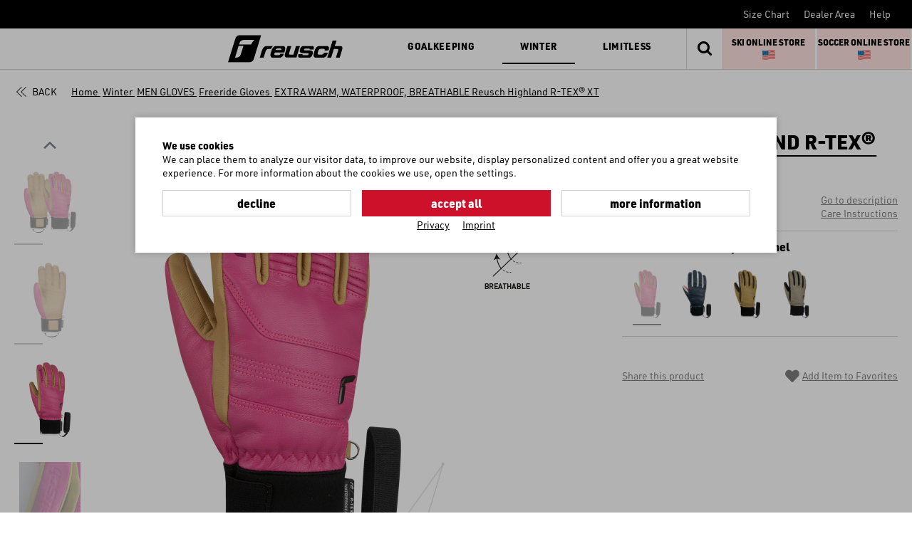

--- FILE ---
content_type: text/html; charset=utf-8
request_url: https://www.reusch.com/int/en/shop/winter/men/freeride-gloves-men/reusch-highland-r-tex-xt/?card=13763&color=3388&size=8
body_size: 15071
content:
<!doctype html>
<html lang="en">

<!--
******************************
*  dynamic commerce 2018.06  *
*  www.dc-solution.de        *
******************************
--><head>
    <meta charset="utf-8">
    <meta name="viewport" content="width=device-width,initial-scale=1.0, maximum-scale=5.0" />
    <link rel="canonical" href="https://www.reusch.com/int/en/shop/winter/men/freeride-gloves-men/reusch-highland-r-tex®-xt/?card=13763"/>    <title>Reusch Highland R-TEX® XT - reusch.com</title>
<meta name="description" content="A tough glove for tough skiers! This backcountry approved full leather style is a brilliant choice for freeskiers looking for an extra warm, guaranteed water..." />
<meta itemprop="description" content="A tough glove for tough skiers! This backcountry approved full leather style is a brilliant choice for freeskiers looking for an extra warm, guaranteed water..." />
    <script>
        var tc_all_categories = 'World';
        var global_privacy_url = '/b2b/en/datenschutz/';
    </script>
    <link rel="preconnect" href="//use.typekit.net">
    <link rel="preload"
          href="https://use.typekit.net/af/c3b3a1/00000000000000007735a834/30/l?primer=7cdcb44be4a7db8877ffa5c0007b8dd865b3bbc383831fe2ea177f62257a9191&fvd=n3&v=3"
          as="font" type="font/woff2" crossorigin>
    <link rel="preload"
          href="https://use.typekit.net/af/f1d51b/00000000000000007735a83d/30/l?primer=7cdcb44be4a7db8877ffa5c0007b8dd865b3bbc383831fe2ea177f62257a9191&fvd=n4&v=3"
          as="font" type="font/woff2" crossorigin>
    <link rel="preload"
          href="https://use.typekit.net/af/0fba77/00000000000000007735a855/30/l?primer=7cdcb44be4a7db8877ffa5c0007b8dd865b3bbc383831fe2ea177f62257a9191&fvd=n9&v=3"
          as="font" type="font/woff2" crossorigin>
    <link rel="preload"
          href="https://use.typekit.net/af/06eb22/00000000000000007735a841/30/l?primer=7cdcb44be4a7db8877ffa5c0007b8dd865b3bbc383831fe2ea177f62257a9191&fvd=n5&v=3"
          as="font" type="font/woff2" crossorigin>
    <link rel="preload"
          href="/layout/frontend/markenwelt/dist/fonts/icons/icons_v1.woff2"
          as="font" type="font/woff2" crossorigin>
    <link rel="preload"
          href="/layout/frontend/markenwelt/dist/fonts/MaterialIcons-Regular.woff2"
          as="font" type="font/woff2" crossorigin>
            <link rel="stylesheet" href="/layout/frontend/markenwelt/dist/css/style.min.css?time=1744122691" />
    <link rel="apple-touch-icon" sizes="180x180" href="/layout/frontend/markenwelt/dist/favicons/apple-touch-icon.png">
<link rel="icon" type="image/png" sizes="32x32" href="/layout/frontend/markenwelt/dist/favicons/favicon-32x32.png">
<link rel="icon" type="image/png" sizes="16x16" href="/layout/frontend/markenwelt/dist/favicons/favicon-16x16.png">
<link rel="mask-icon" href="/layout/frontend/markenwelt/dist/favicons/safari-pinned-tab.svg" color="#db0019">
<link rel="shortcut icon" href="/layout/frontend/markenwelt/dist/favicons/favicon.ico">
<meta name="msapplication-TileColor" content="#000000">
<meta name="msapplication-TileImage" content="/layout/frontend/markenwelt/dist/favicons/mstile-144x144.png">
<meta name="msapplication-config" content="/layout/frontend/markenwelt/dist/favicons/browserconfig.xml">
<meta name="theme-color" content="#000000">    <script src="/layout/frontend/markenwelt/dist/js/script.min.js?time=1744122691"></script>
    <script>
    window.dataLayer = window.dataLayer || [];

    function gtag() {
        dataLayer.push(arguments);
    }

    gtag("consent", "default", {
        ad_user_data: "denied",
        ad_personalization: "denied",
        ad_storage: "denied",
        analytics_storage: "denied",
        wait_for_update: 2000 // milliseconds to wait for update
    });

    gtag("set", "ads_data_redaction", true);
</script>
<script class="DCCookie_google_tag_manager" type="text/plain">(function(w,d,s,l,i){w[l]=w[l]||[];w[l].push({'gtm.start':
        new Date().getTime(),event:'gtm.js'});var f=d.getElementsByTagName(s)[0],
        j=d.createElement(s),dl=l!='dataLayer'?'&l='+l:'';j.async=true;j.src=
        'https://www.googletagmanager.com/gtm.js?id='+i+dl;f.parentNode.insertBefore(j,f);
    })(window,document,'script','dataLayer','GTM-KQX4NW5');</script>

<script class="DCCookie_google_analytics_4 DCCookie_google_analytics" type="text/plain">
    gtag('consent', 'update', {
        'analytics_storage': 'granted',
    });
</script>

<script class="DCCookie_google_ads" type="text/plain">
    gtag('consent', 'update', {
          'ad_storage': 'granted',
          'ad_user_data': 'granted',
          'ad_personalization': 'granted',
    });
</script>



<script class="DCCookie_jentis" type="text/plain">
    (function (sCDN, sCDNProject, sCDNWorkspace, sCDNVers) {
        if (
            window.localStorage !== null &&
            typeof window.localStorage === "object" &&
            typeof window.localStorage.getItem === "function" &&
            window.sessionStorage !== null &&
            typeof window.sessionStorage === "object" &&
            typeof window.sessionStorage.getItem === "function"
        ) {
            sCDNVers =
                window.sessionStorage.getItem("jts_preview_version") ||
                window.localStorage.getItem("jts_preview_version") ||
                sCDNVers;
        }
        window.jentis = window.jentis || {};
        window.jentis.config = window.jentis.config || {};
        window.jentis.config.frontend = window.jentis.config.frontend || {};
        window.jentis.config.frontend.cdnhost =
            sCDN + "/get/" + sCDNWorkspace + "/web/" + sCDNVers + "/";
        window.jentis.config.frontend.vers = sCDNVers;
        window.jentis.config.frontend.env = sCDNWorkspace;
        window.jentis.config.frontend.project = sCDNProject;
        window._jts = window._jts || [];
        var f = document.getElementsByTagName("script")[0];
        var j = document.createElement("script");
        j.async = true;
        j.src = window.jentis.config.frontend.cdnhost + "him3u2.js";
        f.parentNode.insertBefore(j, f);
    })("https://hq5nmh.reusch.com","reusch_com","live", "_");

    _jts.push({ track: "pageview" });
    _jts.push({ track: "submit" });
</script></head>
<body class="" data-site_code="int" data-lang_code="en">

<!-- paste this code immediately after the opening <body> tag: -->
<!-- Google Tag Manager (noscript) -->
    <noscript><iframe src="https://www.googletagmanager.com/ns.html?id=GTM-KQX4NW5"
                      height="0" width="0" style="display:none;visibility:hidden"></iframe></noscript>
    <!-- End Google Tag Manager (noscript) -->
    <div style="display: none;" id="search_data"
        data-company="Reusch International S.p.A./AG"
        data-shop_code="B2C"
        data-language_code="EN"
        data-category_source="B2C"
        data-site_language="en"
        data-item_source="B2B"
        data-site_code="int"
        data-sid=""
        data-image_config="[base64]"
        data-default_img="74_reusch_logo_horizontal_abzug.jpg"
        data-customer_no=""
        data-pre_order_date=""
        data-salesperson_code=""></div><div id="overlay" class=""></div>
<div id="container" class="">

    <header>
           <div class="headerTopNew">
               <div class="headerTop__left">
                                          
                                          
                                          
                                  </div>
               <div class="headerTop__right">
                   <div class="component headeraccount">
<div class="textcontent noBackground" >
<a href="/int/en/service/size-chart/">Size Chart</a>
</div>

<div class="textcontent noBackground" >
<a href="/int/en/dealer-area/">Dealer Area</a>
</div>

<div class="textcontent noBackground" >
<a href="/int/en/service/faq/">Help</a>
</div>
</div>               </div>
           </div>
           <div class="headerMainNew">
               <div class="headerMain__left">
                   <div id="toggle_navigation" class="toggle_navigation">
                       <div class="toggle_navigation__bars">
                           <div class="navigation-bar"></div>
                           <div class="navigation-bar"></div>
                           <div class="navigation-bar"></div>
                       </div>
                   </div>
                   <div class="headerLogo">
                                              <a href="/">
                           <div class="component logo">
<div class="textcontent noBackground" >
<img alt="" height="38" src="/userdata/images/b2c/logo_test.svg" width="189" />
</div>
</div>                       </a>
                   </div>
                                      <nav id="primary_navigation" class="primaryNavigationNew">
                       <ul class="level_1"><li class="level_1  "><a class=' pg_goalkeeping' href="/int/en/shop/goalkeeping/">Goalkeeping</a><div class='hoverNavigation'><div class='navigationHighlights'><div class="component navHighlight__goal">
<div class="textcontent noBackground" >
<div class="hidden-xs hidden-sm hidden-md">
<h3><span style="color:#000000;"></span><span style="color:#000000;"></span>Highlights</h3>
<a href="/int/en/shop/goalkeeping/gloves-gk/new-products/">New Products</a><a href="/int/en/gklab/">GK:LAB</a><a href="/int/en/fastgrip-EN/">FASTGRIP</a><a href="/int/en/shop/goalkeeping/gloves-gk/customizable/">Customizable Gloves</a><br />
<br />
<br />
<a href="/int/en/goalkeeper-world/palms/">PALMS</a> <a href="/int/en/goalkeeper-world/technologie/">TECHNOLOGIES</a> <a href="/int/en/goalkeeper-world/reusch-keepers/">REUSCH KEEPERS</a> <a href="/int/en/goalkeeper-world/goalkeeping-stories/">STORIES</a>

<div class="socialIcons"><a href="https://www.facebook.com/pg/reuschgoalkeeping/posts/" target="_blank"><span class="icon icon-029-facebook">&nbsp;</span></a> <a href="https://www.instagram.com/reuschgoalkeeping/?hl=de" target="_blank"><span class="icon icon-030-instagram">&nbsp;</span></a> <a href="https://www.youtube.com/user/ReuschBrand" target="_blank"><span class="icon icon-033-youtube">&nbsp; </span></a></div>
</div>

<div class="visible-xs visible-sm visible-md section navigation navigation--highlight">
<ul class="level_1">
	<li class="level_1 hasChildren"><a href="#">HIGHLIGHTS</a>

	<ul>
		<li><a href="/int/en/gklab/">GK:LAB</a></li>
		<li><a href="/int/en/fastgrip-EN/">FASTGRIP</a></li>
		<li><a customizable="" en="" gloves-gk="" goalkeeping="" href="/int/en/strapless&gt;&lt;/a&gt;Strapless&lt;/a&gt;&lt;/li&gt;
		&lt;li&gt;&lt;a  data-cke-saved-href=" int="" shop="">Customizable Gloves</a></li>
		<li><a href="/int/en/shop/goalkeeping/gloves-gk/new-products/">New Products</a></li>
		<li><a href="/int/en/goalkeeper-world/palms/">PALMS</a></li>
		<li><a href="/int/en/goalkeeper-world/technologie/">TECHNOLOGIES</a></li>
		<li><a href="/int/en/goalkeeper-world/reusch-keepers/">REUSCH KEEPERS</a></li>
		<li><a href="/int/en/goalkeeper-world/goalkeeping-stories/">STORIES</a></li>
	</ul>
	</li>
</ul>
</div>

</div>
</div></div><div class='container'><ul class="level_2"><li class="level_2  "><a class=' pg_gloves-gk' href="/int/en/shop/goalkeeping/gloves-gk/">GLOVES</a><ul class="level_3"><li class="level_3  "><a class=' pg_attrakt' href="/int/en/shop/goalkeeping/gloves-gk/attrakt/">Attrakt</a></li><li class="level_3  "><a class=' pg_fastgrip' href="/int/en/shop/goalkeeping/gloves-gk/fastgrip/">Fastgrip</a></li><li class="level_3  "><a class=' pg_speedbump' href="/int/en/shop/goalkeeping/gloves-gk/speedbump/">SpeedBump</a></li><li class="level_3  "><a class=' pg_glueprint' href="/int/en/shop/goalkeeping/gloves-gk/glueprint/">GluePrint</a></li><li class="level_3  "><a class=' pg_strapless' href="/int/en/shop/goalkeeping/gloves-gk/strapless/">Strapless</a></li><li class="level_3  "><a class=' pg_freegel' href="/int/en/shop/goalkeeping/gloves-gk/freegel/">Freegel</a></li><li class="level_3  "><a class=' pg_protection' href="/int/en/shop/goalkeeping/gloves-gk/protection/">Protection Gloves</a></li><li class="level_3  "><a class=' pg_field-player' href="/int/en/shop/goalkeeping/gloves-gk/field-player/">Field Player Gloves</a></li><li class="level_3  "><a class=' pg_all-gloves' href="/int/en/shop/goalkeeping/gloves-gk/all-gloves/">ALL</a></li></ul></li><li class="level_2  "><a class=' pg_clothing-gk' href="/int/en/shop/goalkeeping/clothing-gk/">CLOTHING</a><ul class="level_3"><li class="level_3  "><a class=' pg_base-layer' href="/int/en/shop/goalkeeping/clothing-gk/base-layer/">Base Layer</a></li><li class="level_3  "><a class=' pg_shorts-pants' href="/int/en/shop/goalkeeping/clothing-gk/shorts-pants/">Shorts & Pants</a></li><li class="level_3  "><a class=' pg_jerseys' href="/int/en/shop/goalkeeping/clothing-gk/jerseys/">Jerseys & Hoodies</a></li><li class="level_3  "><a class=' pg_all-clothing' href="/int/en/shop/goalkeeping/clothing-gk/all-clothing/">ALL</a></li></ul></li><li class="level_2  "><a class=' pg_others-gk' href="/int/en/shop/goalkeeping/others-gk/">Others</a><ul class="level_3"><li class="level_3  "><a class=' pg_shinguards' href="/int/en/shop/goalkeeping/others-gk/shinguards/">Shinguards</a></li><li class="level_3  "><a class=' pg_soft-protectors' href="/int/en/shop/goalkeeping/others-gk/soft-protectors/">Protectors</a></li><li class="level_3  "><a class=' pg_accessories' href="/int/en/shop/goalkeeping/others-gk/accessories/">Accessories</a></li><li class="level_3  "><a class=' pg_all-others' href="/int/en/shop/goalkeeping/others-gk/all-others/">ALL</a></li></ul></li><li class="level_2  "><a class=' pg_kids-gk' href="/int/en/shop/goalkeeping/kids-gk/">KIDS</a><ul class="level_3"><li class="level_3  "><a class=' pg_gloves-kids' href="/int/en/shop/goalkeeping/kids-gk/gloves-kids/">Gloves</a></li><li class="level_3  "><a class=' pg_protection-gloves-kids' href="/int/en/shop/goalkeeping/kids-gk/protection-gloves-kids/">Protection Gloves</a></li><li class="level_3  "><a class=' pg_clothing-kids' href="/int/en/shop/goalkeeping/kids-gk/clothing-kids/">Clothing</a></li><li class="level_3  "><a class=' pg_all-kids-gk' href="/int/en/shop/goalkeeping/kids-gk/all-kids-gk/">ALL</a></li></ul></li><li class="level_2  "><a class=' pg_sale-gk' href="/int/en/shop/goalkeeping/sale-gk/">SALE</a><ul class="level_3"><li class="level_3  "><a class=' pg_gloves-sale' href="/int/en/shop/goalkeeping/sale-gk/gloves-sale/">Gloves</a></li><li class="level_3  "><a class=' pg_clothing-sale' href="/int/en/shop/goalkeeping/sale-gk/clothing-sale/">Clothing</a></li><li class="level_3  "><a class=' pg_others-sale' href="/int/en/shop/goalkeeping/sale-gk/others-sale/">Accessories</a></li><li class="level_3  "><a class=' pg_all-sale-gk' href="/int/en/shop/goalkeeping/sale-gk/all-sale-gk/">ALL</a></li></ul></li></ul></div></div></li><li class="level_1 active_tree "><a class='active_tree pg_winter' href="/int/en/shop/winter/">Winter</a><div class='hoverNavigation'><div class='navigationHighlights'><div class="component navHighlight__winter">
<div class="textcontent noBackground" >
<div class="hidden-xs hidden-sm hidden-md">
<h3>Highlights</h3>
<a href="/int/en/shop/winter/signature-line/">Signature Line</a> <a href="/int/en/shop/winter/world-cup-warrior/">Worldcup Warriors</a> <a href="/int/en/shop/winter/customizable-fw/">Customizable Gloves</a> <a href="/int/en/shop/winter/men/heat-gloves-men/">Heat Gloves</a><br />
<br />
<br />
<a href="/int/en/service/size-chart/">SIZE CHART</a> <a href="/int/en/shop/?shop_category=productfinder">PRODUCT FINDER</a> <a href="/int/en/winter-world/technology-winter/">TECHNOLOGIES</a> <a href="/int/en/winter-world/care-winter/">CARE INSTRUCTIONS</a> <a href="/int/en/winter-world/winter-stories/">WINTER STORIES</a>

<div class="socialIcons"><a href="https://www.facebook.com/reuschwinter/" target="_blank"><span class="icon icon-029-facebook">&nbsp;</span></a> <a href="https://www.instagram.com/reuschwinter/" target="_blank"><span class="icon icon-030-instagram">&nbsp;</span></a> <a href="https://www.youtube.com/channel/UCmSFup7i7EkqadgC_8w2I1g" target="_blank"><span class="icon icon-033-youtube">&nbsp;</span></a></div>
</div>

<div class="visible-xs visible-sm visible-md section navigation navigation--highlight">
<ul class="level_1">
	<li class="level_1 hasChildren"><a href="#">HIGHLIGHTS</a>

	<ul>
		<li><a href="/int/en/shop/winter/signature-line/">Signature Line</a></li>
		<li><a href="/int/en/shop/winter/world-cup-warrior/">Worldcup Warriors</a></li>
		<li><a href="/int/en/shop/winter/customizable-fw/">Customizable Gloves</a></li>
		<li><a href="/int/en/shop/winter/men/heat-gloves-men/">Heat Gloves</a></li>
		<li><a href="/int/en/service/size-chart/">SIZE CHART</a></li>
		<li><a href="/int/en/shop/?shop_category=productfinder">PRODUCT FINDER</a></li>
		<li><a href="/int/en/winter-world/technology-winter/">TECHNOLOGIES</a></li>
		<li><a href="/int/en/winter-world/care-winter/">CARE INSTRUCTIONS</a></li>
		<li><a href="/int/en/winter-world/winter-stories/">WINTER STORIES</a></li>
	</ul>
	</li>
</ul>
</div>

</div>
</div></div><div class='container'><ul class="level_2"><li class="level_2 active_tree "><a class='active_tree pg_men' href="/int/en/shop/winter/men/">MEN GLOVES</a><ul class="level_3"><li class="level_3  "><a class=' pg_alpine-ski-gloves-men' href="/int/en/shop/winter/men/alpine-ski-gloves-men/">Ski Alpine Gloves</a></li><li class="level_3  "><a class=' pg_ski-racing-gloves-men' href="/int/en/shop/winter/men/ski-racing-gloves-men/">Ski Racing Gloves</a></li><li class="level_3 active "><a class='active pg_freeride-gloves-men' href="/int/en/shop/winter/men/freeride-gloves-men/">Freeride Gloves</a></li><li class="level_3  "><a class=' pg_snowboard-gloves-men' href="/int/en/shop/winter/men/snowboard-gloves-men/">Snowboard Gloves</a></li><li class="level_3  "><a class=' pg_down-gloves-men' href="/int/en/shop/winter/men/down-gloves-men/">Down Gloves</a></li><li class="level_3  "><a class=' pg_skitouring-gloves-men' href="/int/en/shop/winter/men/skitouring-gloves-men/">Touring Gloves </a></li><li class="level_3  "><a class=' pg_xc-skiing-gloves-men' href="/int/en/shop/winter/men/xc-skiing-gloves-men/">Xc-Skiing Gloves </a></li><li class="level_3  "><a class=' pg_multisport-gloves-men' href="/int/en/shop/winter/men/multisport-gloves-men/">Multisport Gloves </a></li><li class="level_3  "><a class=' pg_hiking-gloves-men' href="/int/en/shop/winter/men/hiking-gloves-men/">Hiking Gloves </a></li><li class="level_3  "><a class=' pg_running-gloves-men' href="/int/en/shop/winter/men/running-gloves-men/">Running Gloves </a></li><li class="level_3  "><a class=' pg_bike-gloves-men' href="/int/en/shop/winter/men/bike-gloves-men/">Bike Gloves </a></li><li class="level_3  "><a class=' pg_bestseller-gloves-men' href="/int/en/shop/winter/men/bestseller-gloves-men/">BESTSELLER</a></li><li class="level_3  "><a class=' pg_all-men' href="/int/en/shop/winter/men/all-men/">ALL</a></li></ul></li><li class="level_2  "><a class=' pg_women' href="/int/en/shop/winter/women/">WOMEN GLOVES</a><ul class="level_3"><li class="level_3  "><a class=' pg_alpine-ski-gloves-women' href="/int/en/shop/winter/women/alpine-ski-gloves-women/">Ski Alpine Gloves</a></li><li class="level_3  "><a class=' pg_ski-racing-gloves-women' href="/int/en/shop/winter/women/ski-racing-gloves-women/">Ski Racing Gloves</a></li><li class="level_3  "><a class=' pg_unisex-ski-gloves-women' href="/int/en/shop/winter/women/unisex-ski-gloves-women/">Unisex Ski Gloves</a></li><li class="level_3  "><a class=' pg_freeride-gloves-women' href="/int/en/shop/winter/women/freeride-gloves-women/">Freeride Gloves</a></li><li class="level_3  "><a class=' pg_snowboard-gloves-women' href="/int/en/shop/winter/women/snowboard-gloves-women/">Snowboard Gloves</a></li><li class="level_3  "><a class=' pg_down-gloves-women' href="/int/en/shop/winter/women/down-gloves-women/">Down Gloves</a></li><li class="level_3  "><a class=' pg_skitouring-gloves-women' href="/int/en/shop/winter/women/skitouring-gloves-women/">Touring Gloves </a></li><li class="level_3  "><a class=' pg_xc-skiing-gloves-women' href="/int/en/shop/winter/women/xc-skiing-gloves-women/">Xc-Skiing Gloves</a></li><li class="level_3  "><a class=' pg_multisport-gloves-women' href="/int/en/shop/winter/women/multisport-gloves-women/">Multisport Gloves </a></li><li class="level_3  "><a class=' pg_hiking-gloves-women' href="/int/en/shop/winter/women/hiking-gloves-women/">Hiking Gloves </a></li><li class="level_3  "><a class=' pg_running-gloves-women' href="/int/en/shop/winter/women/running-gloves-women/">Running Gloves </a></li><li class="level_3  "><a class=' pg_bike-gloves-women' href="/int/en/shop/winter/women/bike-gloves-women/">Bike Gloves </a></li><li class="level_3  "><a class=' pg_bestseller-gloves-women' href="/int/en/shop/winter/women/bestseller-gloves-women/">BESTSELLER </a></li><li class="level_3  "><a class=' pg_all-women' href="/int/en/shop/winter/women/all-women/">ALL</a></li></ul></li><li class="level_2  "><a class=' pg_kids' href="/int/en/shop/winter/kids/">KIDS GLOVES</a><ul class="level_3"><li class="level_3  "><a class=' pg_alpine-ski-gloves-kids' href="/int/en/shop/winter/kids/alpine-ski-gloves-kids/">Ski Alpine Gloves</a></li><li class="level_3  "><a class=' pg_ski-racing-gloves-kids' href="/int/en/shop/winter/kids/ski-racing-gloves-kids/">Ski Racing Gloves</a></li><li class="level_3  "><a class=' pg_snowboard-gloves-kids' href="/int/en/shop/winter/kids/snowboard-gloves-kids/">Snowboard Gloves</a></li><li class="level_3  "><a class=' pg_xc-skiing-gloves-kids' href="/int/en/shop/winter/kids/xc-skiing-gloves-kids/">Xc-Skiing Gloves</a></li><li class="level_3  "><a class=' pg_multisport-gloves-kids' href="/int/en/shop/winter/kids/multisport-gloves-kids/">Multisport Gloves </a></li><li class="level_3  "><a class=' pg_baby-gloves-kids' href="/int/en/shop/winter/kids/baby-gloves-kids/">Baby Gloves</a></li><li class="level_3  "><a class=' pg_all-kids' href="/int/en/shop/winter/kids/all-kids/">ALL</a></li></ul></li><li class="level_2  "><a class=' pg_clothing' href="/int/en/shop/winter/clothing/">CLOTHING</a><ul class="level_3"><li class="level_3  "><a class=' pg_base-layers-fw' href="/int/en/shop/winter/clothing/base-layers-fw/">Base Layers</a></li><li class="level_3  "><a class=' pg_t-shirts-fw' href="/int/en/shop/winter/clothing/t-shirts-fw/">T-Shirts</a></li><li class="level_3  "><a class=' pg_headwear-fw' href="/int/en/shop/winter/clothing/headwear-fw/">Headwear</a></li><li class="level_3  "><a class=' pg_neck-warmer-fw' href="/int/en/shop/winter/clothing/neck-warmer-fw/">Neck Warmer</a></li><li class="level_3  "><a class=' pg_all-fw' href="/int/en/shop/winter/clothing/all-fw/">ALL</a></li></ul></li><li class="level_2  "><a class=' pg_others-fw' href="/int/en/shop/winter/others-fw/">OTHERS</a><ul class="level_3"><li class="level_3  "><a class=' pg_accessories-fw' href="/int/en/shop/winter/others-fw/accessories-fw/">Accessories</a></li><li class="level_3  "><a class=' pg_all-fw-others' href="/int/en/shop/winter/others-fw/all-fw-others/">ALL</a></li></ul></li><li class="level_2  "><a class=' pg_sale-fw' href="/int/en/shop/winter/sale-fw/">SALE</a><ul class="level_3"><li class="level_3  "><a class=' pg_all-fw-sale' href="/int/en/shop/winter/sale-fw/all-fw-sale/">ALL</a></li></ul></li></ul></div></div></li><li class="level_1  "><a class=' pg_limitless' href="/int/en/shop/limitless/">Limitless</a><div class='hoverNavigation'><div class='navigationHighlights'><div class="component navHighlight__limit">
<div class="textcontent noBackground" >
<div class="hidden-xs hidden-sm hidden-md">
<h3>Highlights</h3>
<a href="/int/en/lim-story/">Limitless: The Story</a> <a href="/int/en/takingcare/">Taking Care</a><br />
<br />
<br />
<a href="/int/en/service/size-chart/">SIZE CHART</a> <a href="/int/en/winter-world/care-winter/">CARE INSTRUCTIONS</a>

<div class="socialIcons"><a href="https://www.facebook.com/reuschwinter/" target="_blank"><span class="icon icon-029-facebook">&nbsp;</span></a> <a href="https://www.instagram.com/reuschwinter/" target="_blank"><span class="icon icon-030-instagram">&nbsp;</span></a> <a href="https://www.youtube.com/channel/UCmSFup7i7EkqadgC_8w2I1g" target="_blank"><span class="icon icon-033-youtube">&nbsp;</span></a></div>
</div>

<div class="visible-xs visible-sm visible-md section navigation navigation--highlight">
<ul class="level_1">
	<li class="level_1 hasChildren"><a href="#">HIGHLIGHTS</a>

	<ul>
		<li><a href="/int/en/lim-story/">Limitless: The Story</a></li>
		<li><a href="/int/en/takingcare/">Taking Care</a></li>
		<li><a href="/int/en/service/size-chart/">SIZE CHART</a></li>
		<li><a href="/int/en/winter-world/care-winter/">CARE INSTRUCTIONS</a></li>
	</ul>
	</li>
</ul>
</div>

</div>
</div></div><div class='container'><ul class="level_2"><li class="level_2  "><a class=' pg_activity-lim' href="/int/en/shop/limitless/activity-lim/">ACTIVITY</a><ul class="level_3"><li class="level_3  "><a class=' pg_touring-gloves-lim' href="/int/en/shop/limitless/activity-lim/touring-gloves-lim/">Touring Gloves</a></li><li class="level_3  "><a class=' pg_xc-skiing-gloves-lim' href="/int/en/shop/limitless/activity-lim/xc-skiing-gloves-lim/">Xc-Skiing Gloves</a></li><li class="level_3  "><a class=' pg_running-gloves-lim' href="/int/en/shop/limitless/activity-lim/running-gloves-lim/">Running Gloves</a></li><li class="level_3  "><a class=' pg_hiking-gloves-lim' href="/int/en/shop/limitless/activity-lim/hiking-gloves-lim/">Hiking Gloves</a></li><li class="level_3  "><a class=' pg_bike-gloves-lim' href="/int/en/shop/limitless/activity-lim/bike-gloves-lim/">Bike Gloves</a></li><li class="level_3  "><a class=' pg_multisport-gloves-lim' href="/int/en/shop/limitless/activity-lim/multisport-gloves-lim/">Multisport Gloves</a></li><li class="level_3  "><a class=' pg_junior-kids-gloves-lim' href="/int/en/shop/limitless/activity-lim/junior-kids-gloves-lim/">Junior & Kids Gloves</a></li><li class="level_3  "><a class=' pg_all-lim-activity' href="/int/en/shop/limitless/activity-lim/all-lim-activity/">ALL</a></li></ul></li><li class="level_2  "><a class=' pg_clothing-lim' href="/int/en/shop/limitless/clothing-lim/">CLOTHING</a><ul class="level_3"><li class="level_3  "><a class=' pg_base-layers-lim' href="/int/en/shop/limitless/clothing-lim/base-layers-lim/">Base Layers</a></li><li class="level_3  "><a class=' pg_jackets-lim' href="/int/en/shop/limitless/clothing-lim/jackets-lim/">Jackets</a></li><li class="level_3  "><a class=' pg_headwear-lim' href="/int/en/shop/limitless/clothing-lim/headwear-lim/">Headwear</a></li><li class="level_3  "><a class=' pg_all-lim-clothing' href="/int/en/shop/limitless/clothing-lim/all-lim-clothing/">ALL</a></li></ul></li></ul></div></div></li></ul>
                                                                 </nav>
                                  </div>
               <div class="headerMain__right">
                   <div class="headerFunctions" style="display:flex; flex-direction: row">
                                              <div class="component basket_search"><div id="search">
    <form id="form_search" name="form_search" method="get"
          action="/int/en/shop/">
        <input type="hidden" name="shop_category" value="search" />
        <div class="search_button" onclick="$('#form_search').submit();">
            <i class="icon icon-search"></i>
        </div>
        <div class="search_field">
            <input type="text" name="input_search" id="input_search" placeholder="Search" />
        </div>
    </form>
    <div id="itemsearch_suggestion_wrapper">
    </div>
</div>
<div class="headerLink search_link">
    <a href="javascript:void(0)" rel="nofollow">
        <div class="headerLink__icon">
            <i class="icon icon-search"></i>
        </div>
    </a>
</div></div>                       <div class="component header_basket_us">
<div class="textcontent noBackground" >
<div style="background: #ffe4e1; display: inline-flex; flex-direction: row; justify-content: center; align-items:center; width: 49%; height: 100%; margin-right:3px;float:left;font-size:12px; ">
<div><a href="https://reuschwinter.us/"><strong>SKI ONLINE STORE</strong></a><br />
&nbsp;<img alt="" src="/userdata/images/flag-for-united-states_1f1fa-1f1f8.png" style="width: 18px; height: 18px; margin: 0px 5px;" /></div>
</div>

<div style="background: #ffe4e1; display: inline-flex; flex-direction: row; justify-content: center; align-items:center; width: 49%; height: 100%;float:left;font-size:12px; ">
<div><a href="https://soccer.reuschusa.com/"><strong>SOCCER ONLINE STORE</strong></a> &nbsp;<img alt="" src="/userdata/images/flag-for-united-states_1f1fa-1f1f8.png" style="width: 18px; height: 18px; margin: 0px 5px;" /></div>
</div>

<div style="float:clear; ">&nbsp;</div>

</div>
</div>                   </div>
               </div>
           </div>
       </header>

    <main>
        <div id="overlayNavigation"></div>
        <div class="contentFullTop">
                    </div>
        <div class="content" id="content">
            <div class="container">
                                            </div>
        </div>
        <div class="contentFull">
             <div style="display: none;" id="page_event_data"  data-event_unique_id="708a2077a5bc71a7e37ad5b0263c3474" data-next_event_unique_id="e02d251fa529cd4c50442fa8ce253d1b"></div>  <div style="display: none;" id="tracking_data"   data-tracking_auth_token=""
          data-tracking_api_root=""
           data-tracking_api_version=""
              data-tracking_api_resource_name="TrackingEvent" 
              data-session_id_name="sidint"
              data-visitor_id="42363753"
              data-user_id=""
              data-customer_id=""
              data-item_id="13763"
              data-category_id="625"></div>     <div id="itemcard" class="itemcard" itemscope itemtype="http://schema.org/product">
        <div class="container">
            <div class="breadcrumbWrapper">
                <div class="breadcrumb__back">
                    <div class='itemcard_back_button'><a class='button_back' href='/int/en/shop/winter/men/freeride-gloves-men/#item_6102240'>Back</a></div>                </div>
                            <div class="breadcrumb" itemscope itemtype="https://schema.org/BreadcrumbList"><span itemprop="itemListElement" itemscope itemtype="https://schema.org/ListItem">
                <span>
                    <a itemprop="item" href="/" itemscope itemtype="http://schema.org/Thing" itemid="/ ">
                        <span itemprop="name">Home</span>
                    </a>
                </span>
                <meta itemprop="position" content="1" />
             </span><i class="icon icon-chevron-right" aria-hidden="true"></i>
                    <span itemprop='itemListElement' itemscope itemtype='https://schema.org/ListItem'>
                        <span>
                            <a href="/int/en/shop/winter/" itemprop='item' itemscope itemtype='http://schema.org/Thing' itemid='/int/en/shop/winter/'>
                                <span itemprop='name'>Winter</span>
                            </a>
                        </span>
                        <meta itemprop='position' content="1" />
                    </span><i class="icon icon-chevron-right" aria-hidden="true"></i>
                    <span itemprop='itemListElement' itemscope itemtype='https://schema.org/ListItem'>
                        <span>
                            <a href="/int/en/shop/winter/men/" itemprop='item' itemscope itemtype='http://schema.org/Thing' itemid='/int/en/shop/winter/men/'>
                                <span itemprop='name'>MEN GLOVES</span>
                            </a>
                        </span>
                        <meta itemprop='position' content="2" />
                    </span><i class="icon icon-chevron-right" aria-hidden="true"></i>
                    <span itemprop='itemListElement' itemscope itemtype='https://schema.org/ListItem'>
                        <span>
                            <a href="/int/en/shop/winter/men/freeride-gloves-men/" itemprop='item' itemscope itemtype='http://schema.org/Thing' itemid='/int/en/shop/winter/men/freeride-gloves-men/'>
                                <span itemprop='name'>Freeride Gloves</span>
                            </a>
                        </span>
                        <meta itemprop='position' content="3" />
                    </span><i class="icon icon-chevron-right" aria-hidden="true"></i><span itemprop='itemListElement' itemscope itemtype='https://schema.org/ListItem' class='current'>
                        <span>
                            <a href="/int/en/shop/winter/men/freeride-gloves-men/reusch+highland+rtex®+xt/?card=13763" itemprop='item' itemscope itemtype='http://schema.org/Thing' itemid='/int/en/shop/winter/men/freeride-gloves-men/Reusch+Highland+RTEX®+XT/?card=13763'>
                                <span itemprop='name'>EXTRA WARM, WATERPROOF, BREATHABLE Reusch Highland R-TEX® XT</span>
                            </a>
                        </span>
                        <meta itemprop='position' content="4" />
                    </span></div>
                </div>
        </div>
        <div class="itemcard_promotionsbanner container">
                    </div>
        <div class="itemcardHeader">
            <div class="container biggrid">
                <div class="row">
                    <div class="col-xs-12 col-md-6 col-lg-8">
                        <div class="itemcardImageArea">
                            
    <link rel="stylesheet" href="/plugins/magic/magiczoomplus/magiczoomplus.css">
    <link rel="stylesheet" href="/plugins/magic/magicscroll/magicscroll.css">
    <script type="text/javascript" src="/plugins/magic/magiczoomplus/magiczoomplus.js"></script>
    <script type="text/javascript" src="/plugins/magic/magicscroll/magicscroll.js"></script>

    <div class="item_images_container">
        <div class="item_main_image">
            <div class="item_main_container item_main_container--images">
                <a  href="/userdata/dcshop/images/normal/Reusch Highland R-TEX® XT 6102240 3388 pink front.png" class="MagicZoomPlus" id="zoom"
                   data-options="
                   textHoverZoomHint: Hover to zoom;
                   textClickZoomHint: Zoom;
                   textExpandHint:  Tap to expand;
                   textBtnClose:  Close;
                   textBtnNext:  Next;
                   textBtnPrev:  Previous;
                   textTouchZoomHint: Zoom;
                   textClickZoomHint: Zoom;
                   textExpandHint: Tap to expand;
                   lazyZoom: true;
                   zoomPosition: right;
                   zoomMode: zoom;
                   zoomWidth: 400px;
                   zoomHeight: 400px;
                   hint:off;
                   cssClass: white-bg; ">
                    <img id="main_image_item_0" name="item_main_picture" src="/userdata/dcshop/images/thumb_3/Reusch Highland R-TEX® XT 6102240 3388 pink front.png" alt="Reusch Highland R-TEX® XT 6102240 3388 white pink beige front" />
                </a>
            </div>

                    </div>
        <div class="item_images MagicScroll">
                                    <a href="/userdata/dcshop/images/normal/Reusch Highland R-TEX® XT 6102240 3388 pink 1.png" data-zoom-id="zoom" data-image="/userdata/dcshop/images/thumb_3/Reusch Highland R-TEX® XT 6102240 3388 pink 1.png">
                            <img src="/userdata/dcshop/images/thumb_1/Reusch Highland R-TEX® XT 6102240 3388 pink 1.png" alt="Reusch Highland R-TEX® XT 6102240 3388 white pink beige 1" />
                        </a>
                                                <a href="/userdata/dcshop/images/normal/Reusch Highland R-TEX® XT 6102240 3388 pink back.png" data-zoom-id="zoom" data-image="/userdata/dcshop/images/thumb_3/Reusch Highland R-TEX® XT 6102240 3388 pink back.png">
                            <img src="/userdata/dcshop/images/thumb_1/Reusch Highland R-TEX® XT 6102240 3388 pink back.png" alt="Reusch Highland R-TEX® XT 6102240 3388 white pink beige back" />
                        </a>
                                                <a href="/userdata/dcshop/images/normal/Reusch Highland R-TEX® XT 6102240 3388 pink front.png" data-zoom-id="zoom" data-image="/userdata/dcshop/images/thumb_3/Reusch Highland R-TEX® XT 6102240 3388 pink front.png">
                            <img src="/userdata/dcshop/images/thumb_1/Reusch Highland R-TEX® XT 6102240 3388 pink front.png" alt="Reusch Highland R-TEX® XT 6102240 3388 white pink beige front" />
                        </a>
                                                <a href="/userdata/dcshop/images/normal/Reusch Highland R-TEX® XT 6102240 3388 pink 2.jpg" data-zoom-id="zoom" data-image="/userdata/dcshop/images/thumb_3/Reusch Highland R-TEX® XT 6102240 3388 pink 2.jpg">
                            <img src="/userdata/dcshop/images/thumb_1/Reusch Highland R-TEX® XT 6102240 3388 pink 2.jpg" alt="Reusch Highland R-TEX® XT 6102240 3388 white pink beige 2" />
                        </a>
                                                <a href="/userdata/dcshop/images/normal/Reusch Highland R-TEX® XT 6102240 3388 pink 3.jpg" data-zoom-id="zoom" data-image="/userdata/dcshop/images/thumb_3/Reusch Highland R-TEX® XT 6102240 3388 pink 3.jpg">
                            <img src="/userdata/dcshop/images/thumb_1/Reusch Highland R-TEX® XT 6102240 3388 pink 3.jpg" alt="Reusch Highland R-TEX® XT 6102240 3388 white pink beige 3" />
                        </a>
                                                <a href="/userdata/dcshop/images/normal/Reusch Highland R-TEX® XT 6102240 3388 pink 4.jpg" data-zoom-id="zoom" data-image="/userdata/dcshop/images/thumb_3/Reusch Highland R-TEX® XT 6102240 3388 pink 4.jpg">
                            <img src="/userdata/dcshop/images/thumb_1/Reusch Highland R-TEX® XT 6102240 3388 pink 4.jpg" alt="Reusch Highland R-TEX® XT 6102240 3388 white pink beige 4" />
                        </a>
                                                <a href="/userdata/dcshop/images/normal/Reusch Highland R-TEX® XT 6102240 3388 pink 5.jpg" data-zoom-id="zoom" data-image="/userdata/dcshop/images/thumb_3/Reusch Highland R-TEX® XT 6102240 3388 pink 5.jpg">
                            <img src="/userdata/dcshop/images/thumb_1/Reusch Highland R-TEX® XT 6102240 3388 pink 5.jpg" alt="Reusch Highland R-TEX® XT 6102240 3388 white pink beige 5" />
                        </a>
                                </div>
    </div>
    <div class='itemcardBrandlogo'><img src='/userdata/dcshop/filter_icon/524577_02_extrawarmwaterproofbreathable.png' border='0' alt='EXTRA WARM, WATERPROOF, BREATHABLE'></div>    <script type="text/javascript">
        if ($(window).width() < 768) {
            MagicScrollOptions = {
                items: 6,
                height: 60,
                arrows: 'inside',
                orientation: 'horizontal'
            }
        }else if ($(window).width() < 1024) {
            MagicScrollOptions = {
                items: 4,
                width: 100,
                height: 360,
                arrows: 'outside',
                orientation: 'vertical'
            }
        }else if ($(window).width() < 1250) {
            MagicScrollOptions = {
                items: 6,
                height: 80,
                arrows: 'inside',
                orientation: 'horizontal'
            }
        } else {
            MagicScrollOptions = {
                items: 4,
                width: 100,
                height: 620,
                arrows: 'outside',
                orientation: 'vertical'
            }
        }
    </script>

                            </div>
                    </div>
                    <div class="col-xs-12 col-md-6 col-lg-4">
                        <div class="itemcardHeaderInfo">
                                                        <div class="itemcardPromotionbanners">
                                                                                            </div>
                            <h1>
                                <span itemprop="name">
                                    Reusch Highland R-TEX® XT                                </span>
                            </h1>
                            <div class="itemcardHeaderInfo__itemno">
                                <div class="row">
                                    <div class="col-xs-6">
                                        <div class="item_no" >
                                            Item No.: <span itemprop="sku">6102240</span>
                                        </div>
                                    </div>
                                    <div class="col-xs-6 text-right">
                                        <a href="#itemcardDetails" class="jumpmark">
                                            Go to description                                        </a><br/>
                                        
                    <a href="javascript:void(0)" data-toggle="modal" data-target="#itemContentModal">Care Instructions</a>
                   <div class="modal fade" id="itemContentModal" tabindex="-1" role="dialog" aria-labelledby="itemContentModal">
                                    <div class="modal-dialog modal-md" role="document">
                                        <div class="modal-content">
                                            <div class="modal-header">
                                                <button type="button" id='closeModelHeaderButton' class="close" data-dismiss="modal" aria-label="Close"><span aria-hidden="true">&times;</span></button>
                                                <h4 class="shop_site_headline" id="myModalLabel" style='margin-bottom: auto'>Care Instructions</h4>
                                            </div>
                                            <div class="modal-body text-left"> <div class="textcontent noBackground">
<h2>Care Instructions</h2>
As highly technological and delicate products, wintergloves deserve and need special attention. Following some basic rules when using, cleaning, drying and storing the gloves will help maximzing their performance and durability.<br />
<br />
Read through our care instructions step by step and learn more about how to treat your gloves right.<br />
&nbsp;
<h2><img alt="" src="/userdata/images/Reusch_AvoidWashing.jpg" style="width: 200px; height: 200px;" /><br />
<br />
1. Avoid Washing</h2>

<ul>
	<li>Always check the glove care label thoroughly. Each model is different and can have different specifications.</li>
	<li>In general, we advise against hand-washing or machine-washing gloves.&nbsp;&nbsp;&nbsp;&nbsp;&nbsp;</li>
	<li>Beware that washing gloves can harm the material properties and the functionality of the gloves.&nbsp;</li>
	<li>If you need to clean your gloves, you can use a wet cloth.&nbsp;</li>
</ul>
&nbsp;

<h2><img alt="" src="/userdata/images/b2c/Care%20Instructions/Winter/FW_glove_care_icons_400x400_6.png" style="width: 200px; height: 200px;" /><br />
<br />
<strong>2. Drying at room temperature</strong></h2>

<ul>
	<li>Let the gloves dry at room temperature.</li>
	<li>Keep away from radiators or other sources of direct heat.</li>
	<li>Direct contact with radiators deteriorate especially the palm material and harm their durability.</li>
</ul>
&nbsp;<img alt="" src="/userdata/images/b2c/Care%20Instructions/Winter/FW_glove_care_icons_400x400_9.png" style="width: 200px; height: 200px;" />
<h2><br />
<strong>3. Leather treatment</strong></h2>

<ul>
	<li>Clean full-leather gloves only by wiping them with a wet tissue.</li>
	<li>After drying, treat leather gloves with dubbin or a similar type of regular leather care product.</li>
	<li>Be aware of any instructions written on the used leather care product.</li>
	<li>The Reusch Leather Care wax enhances the durability of the leather and maintains its smoothness.</li>
	<li>Store the wax at room temperature.</li>
	<li>Being a natural material, the outer appearance of leather can change slightly over time. Nevertheless, this does not affect its performance in any way.</li>
</ul>

<h2 style="text-align: center;"><img alt="" src="/userdata/images/b2c/Care%20Instructions/Winter/FW_glove_care_icons_400x400_8.png" style="width: 200px; height: 200px; float: left;" /><br />
&nbsp;</h2>

<h2><br />
<br />
<br />
<br />
<strong>4. Storage</strong></h2>

<ul>
	<li>Do not expose gloves to UV-radiation like intense sun light or light from fluorescent tubes.</li>
	<li>Store the gloves in a cool, dark and dry place.</li>
</ul>

<h2><img alt="" src="/userdata/images/b2c/Care%20Instructions/Winter/05_Reusch_Wearing_TIP.png" style="width: 200px; height: 200px;" /><br />
<br />
5. Wearing tips</h2>

<ul>
	<li>Many gloves come with an integrated storm leash that can easily be fastened around the wrist.</li>
	<li>Small woven loops on the inside of the cuff make it possible to add external storm leashes.</li>
	<li>Never grab the skis on their sharp edges, as they can scratch or cut the upper material of the glove.</li>
</ul>
</div>

    
                                           </div>
                                        </div>
                                    </div>
                      </div>
                                                                </div>
                                </div>
                            </div>
                                                        <div class="itemcardDescription">
                                                            </div>
                                                                <div class="itemcardVariantImages">
                                        <div class="itemcardVariantImages__head">
                                            <div class="itemcardSelectedColor">
                                                <strong>Selected color: 3388 pink/camel</strong>
                                            </div>
                                        </div>
                                        <div class="variantImages owl-carousel">
                                                                                    <div class="variantImages__item active  notavailable "  data-toggle='tooltip' data-palcement='top' data-original-title='Currently unavailable' ><a href="#" ><img src="/userdata/dcshop/images/thumb_1/Reusch Highland R-TEX® XT 6102240 3388 pink front.png"></a></div>
                                                                                        <div class="variantImages__item" ><a href="?card=13763&color=4133&size=8" ><img src="/userdata/dcshop/images/thumb_1/Reusch Highland R-TEX® XT 6102240 4133 white blue red front.png"></a></div>
                                                                                        <div class="variantImages__item" ><a href="?card=13763&color=8880&size=8" ><img src="/userdata/dcshop/images/thumb_1/Reusch Highland R-TEX® XT 6102240 8880 brown front.png"></a></div>
                                                                                        <div class="variantImages__item differentsize "  data-toggle='tooltip' data-palcement='top' data-original-title='Avilable in other sizes' ><a href="?card=13763&color=9002&size=9" ><img src="/userdata/dcshop/images/thumb_1/Reusch Highland R-TEX® XT 6102240 9002 brown front.png"></a></div>
                                                                                    </div>
                                    </div>
                                                        <div class="itemcardOrderbox">
                                <div class='orderbox' itemprop='offers' itemscope itemtype="http://schema.org/Offer"><div class='orderbox_button'><meta itemprop='priceCurrency'' content='EUR'/></div></div>                                <meta itemprop="itemCondition" content="http://schema.org/NewCondition"/>

                                <div class="itemcardSharingRow">
                                    <div class="itemcardSharing">
                                                <a class="share_link_13763"
           OnClick="$('#share_item_13763').modal('show').delay(500).queue(function(){$('#share_item_13763 .share_link').focus();$('#share_item_13763 .share_link').select();});">
            Share this product        </a>
        <div class="modal fade in" id="share_item_13763" tabindex="-1" role="dialog"
             aria-labelledby="myModalLabel" style="display: none;">
            <div class="modal-dialog" role="document">
                <div class="modal-content">
                    <div class="modal-header">
                        <button type="button" class="close" data-dismiss="modal" aria-label="Close">
                            <i class="icon icon-close"></i>
                        </button>
                        <div class="modal-title"
                             id="myModalLabel">Share</div>
                    </div>
                    <div class="modal-body">
                        <div class="user_queue_content">
                            <div class="marginBottom--small">
                                <div class="form-group--with-button">
                                    <input id="ShareLink_13763" type="text"
                                           name="share_link" class="share_link"
                                           value="https://www.reusch.com/int/en/shop/winter/men/freeride-gloves-men/Reusch+Highland+RTEX®+XT/?card=13763"/>
                                    <a href="#"
                                       onclick="copyValueToClipboard('#ShareLink_13763');"
                                       class="button">Copy link</a>
                                </div>
                            </div>
                            <div class="sharing">
                                <div class="sharing__item">
                                    <a href="#" class="share_popup sharing__button"
                                       data-target="https://www.facebook.com/sharer/sharer.php?u=https%3A%2F%2Fwww.reusch.com%2Fint%2Fen%2Fshop%2Fwinter%2Fmen%2Ffreeride-gloves-men%2FReusch%2BHighland%2BRTEX%C2%AE%2BXT%2F%3Fcard%3D13763">
                                        <i class="icon icon-029-facebook"></i>
                                        <div class="sharing__buttonLabel">Share on Facebook</div>
                                    </a>
                                </div>
                                <div class="sharing__item">
                                    <a  class="sharing__button" href="https://wa.me/?text=https%3A%2F%2Fwww.reusch.com%2Fint%2Fen%2Fshop%2Fwinter%2Fmen%2Ffreeride-gloves-men%2FReusch%2BHighland%2BRTEX%C2%AE%2BXT%2F%3Fcard%3D13763" target="_blank">
                                        <i class="icon icon-034-whatsapp" aria-hidden="true"></i>
                                        <div class="sharing__buttonLabel">Share on Whatsapp</div>
                                    </a>
                                </div>
                                <div class="sharing__item">
                                    <a class="sharing__button"
                                       href="mailto:?subject=Schau dir diesen Artikel an&amp;body=Du findest alles unter: https%3A%2F%2Fwww.reusch.com%2Fint%2Fen%2Fshop%2Fwinter%2Fmen%2Ffreeride-gloves-men%2FReusch%2BHighland%2BRTEX%C2%AE%2BXT%2F%3Fcard%3D13763">
                                        <i class="icon icon-mail" aria-hidden="true"></i>
                                        <div class="sharing__buttonLabel">Share by email</div>
                                    </a>
                                </div>
                            </div>
                        </div>
                    </div>
                </div>
            </div>
        </div>

                                        </div>
                                    <div class="itemcardFavorites">
                                        <div class="favorite-button" onclick="window.location.href='?card=13763&color=3388&size=8&action=shop_add_item_to_favorites&action_id=13763&var_code=3388-8'"><i class="icon icon-favorites" aria-hidden="true"></i>Add Item to Favorites</div>                                    </div>
                                </div>
                            </div>
                        </div>
                    </div>
                </div>
            </div>
        </div>
        <div class="itemcardLogoSlide">
            <div class="container">
                                        <a href="javascript:void(0)" data-toggle="tooltip" data-placement="top" title="<strong>PRIMALOFT&reg;</strong><br />
Extra warm and very soft synthetic insulation, keeps warm even in wet conditions.">
                            <img src="/userdata/dcshop/filter_icon/756070_reusch_fw1920_logos_180x60_primaloft.png"/>
                        </a>
                                                <a href="javascript:void(0)" data-toggle="tooltip" data-placement="top" title="<strong>Storm Leash</strong><br />
Elasticated leash to be fixed around the wrist.">
                            <img src="/userdata/dcshop/filter_icon/26323_reusch_fw1920_logos_180x60_storm-leash.png"/>
                        </a>
                                                <a href="javascript:void(0)" data-toggle="tooltip" data-placement="top" title="<strong>R-TEX&reg; XT</strong><br />
Waterproof, windproof, breathable membrane, at the same time very thin, soft and stretchable.">
                            <img src="/userdata/dcshop/filter_icon/822500_r-tex_xt_180x60.png"/>
                        </a>
                                                <a href="javascript:void(0)" data-toggle="tooltip" data-placement="top" title="<strong>Full Leather Glove</strong><br />
This glove is a full leather glove. All leather types are resistant, durable, soft, windproof and water repellent. Even if the outer appearance changes in time the perfomance is never affected.&nbsp;">
                            <img src="/userdata/dcshop/filter_icon/255086_reusch_full-leather.png"/>
                        </a>
                                                <a href="javascript:void(0)" data-toggle="tooltip" data-placement="top" title="<strong>Soft Palm Padding</strong><br />
The soft palm padding maximize the comfort and grip for your glove.">
                            <img src="/userdata/dcshop/filter_icon/942262_reusch_soft-palm-padding.png"/>
                        </a>
                                    </div>
        </div>
        <div id="itemcardDetails" class="itemcardDetails">
            <div class="container biggrid">
                <div class="row">
                    <div class="col-xs-12 xs-margin sm-margin col-md-6">
                        <h3>Description</h3>
A tough glove for tough skiers! This backcountry approved full leather style is a brilliant choice for freeskiers looking for an extra warm, guaranteed waterproof and highly durable glove. The innovative closure with elastic strap offers additional comfort and a sleek look.
<h3><br />
<br />
Material Composition</h3>
65% Goatskin, 35% Polyester                    </div>
                    <div class="col-xs-12 col-md-6 col-lg-5 col-lg-offset-1">
                        <div class="row flexrow">
                                        <div class="col-xs-12 col-sm-6 marginBottom--small">
            
                <h3>Material</h3>
                                <ul>
                                                    <li>
                                R-TEX® XT                            </li>
                                                        <li>
                                PrimaLoft® Gold                            </li>
                                                        <li>
                                Goatskin                            </li>
                                                </ul>
                                </div>
                        <div class="col-xs-12 col-sm-6 marginBottom--small">
            
                <h3>Special Features</h3>
                                <ul>
                                                    <li>
                                Full Leather Glove                            </li>
                                                </ul>
                                </div>
                                    </div>
                    </div>
                </div>
            </div>
        </div>
                            <div class="banner">
                        <div class="textcontent"><img src="/userdata/dcshop/images/highland_1920x720.jpg"></div>
                        <div class="banner__text banner__text--left banner__text--vert-top">
                            <h2></h2>
                        </div>
                    </div>
                                <div class="embed-responsive embed-responsive-16by9">
                <iframe class="embed-responsive-item" src="https://www.youtube.com/embed/ewJR9b02CE0" allowfullscreen></iframe>
            </div>
                    <div class="container">
                        <div class="itemcardDetailsContainer">
                <h2 class="itemcardDetailsContainer__headline">
                    Complete <strong>your outfit</strong>                </h2>
                <div class="itemcardDetailsContainer__content">
                    <div class="shop_item_preview">
                        <div class="itemcard_list11 itemcard_list owl-carousel">
<div id='item_5140409_' class="itemlist2 itemlist col-xs-12  ">
        <a href="/int/en/shop/winter/clothing/base-layers-fw/reusch-underwear-set-warm/?card=14818&color=7700&size=S" class="itemlist__main">
            <div class="itemlist__top">
                <div class="itemlist__mainimage">
                    <div class="image" style="min-width: 116px">
                        <img class="mainimage"  loading="lazy" data-main="/userdata/dcshop/images/thumb_2/Reusch Underwear Set 5140409 7700 black front.png" src="/userdata/dcshop/images/thumb_2/Reusch Underwear Set 5140409 7700 black front.png" alt="Reusch Underwear Set WARM 5140409 7700 black front" title="Reusch Underwear Set WARM 5140409 7700 black front">
                    </div>
                    <div class="promotionbanners">
                                                                    </div>
                  <div class="itemlist__favorites">
                    <div class="favorite-button" onclick="window.location.href='?card=13763&color=3388&size=8&action=shop_add_item_to_favorites&action_id=14818&var_code=7700-S'"><i class="icon icon-favorites" aria-hidden="true"></i></div>                  </div>
                </div>
            </div>
            <div class="itemlist__description">
                <div class="description">
                    Reusch Underwear Set WARM                </div>
            </div>
                    </a>
    </div>
<div id='item_6589088_' class="itemlist2 itemlist col-xs-12  ">
        <a href="/int/en/shop/winter/clothing/headwear-fw/reusch-fisherman-beanie/?card=25133&color=7700&size=58" class="itemlist__main">
            <div class="itemlist__top">
                <div class="itemlist__mainimage">
                    <div class="image" style="min-width: 116px">
                        <img class="mainimage"  loading="lazy" data-main="/userdata/dcshop/images/thumb_2/Reusch Fisherman Beanie 6589088 7700 black front.png" src="/userdata/dcshop/images/thumb_2/Reusch Fisherman Beanie 6589088 7700 black front.png" alt="Reusch Fisherman Beanie 6589088 7700 black front" title="Reusch Fisherman Beanie 6589088 7700 black front">
                    </div>
                    <div class="promotionbanners">
                                                                    </div>
                  <div class="itemlist__favorites">
                    <div class="favorite-button" onclick="window.location.href='?card=13763&color=3388&size=8&action=shop_add_item_to_favorites&action_id=25133&var_code=7700-58'"><i class="icon icon-favorites" aria-hidden="true"></i></div>                  </div>
                </div>
            </div>
            <div class="itemlist__description">
                <div class="description">
                    Reusch Fisherman Beanie                </div>
            </div>
                    </a>
    </div>
<div id='item_6380047_' class="itemlist2 itemlist col-xs-12  ">
        <a href="/int/en/shop/winter/clothing/headwear-fw/reusch-eve-beanie/?card=18051&color=1100&size=ONES" class="itemlist__main">
            <div class="itemlist__top">
                <div class="itemlist__mainimage">
                    <div class="image" style="min-width: 116px">
                        <img class="mainimage"  loading="lazy" data-main="/userdata/dcshop/images/thumb_2/Reusch Eve Beanie 6380047 1100 white front.png" src="/userdata/dcshop/images/thumb_2/Reusch Eve Beanie 6380047 1100 white front.png" alt="Reusch Eve Beanie 6380047 1100 white front" title="Reusch Eve Beanie 6380047 1100 white front">
                    </div>
                    <div class="promotionbanners">
                                                                    </div>
                  <div class="itemlist__favorites">
                    <div class="favorite-button" onclick="window.location.href='?card=13763&color=3388&size=8&action=shop_add_item_to_favorites&action_id=18051&var_code=1100-ONES'"><i class="icon icon-favorites" aria-hidden="true"></i></div>                  </div>
                </div>
            </div>
            <div class="itemlist__description">
                <div class="description">
                    Reusch Eve Beanie                </div>
            </div>
                    </a>
    </div>
<div id='item_6180035_' class="itemlist2 itemlist col-xs-12  ">
        <a href="/int/en/shop/winter/clothing/headwear-fw/reusch-noah-beanie/?card=13871&color=3342&size=ONES" class="itemlist__main">
            <div class="itemlist__top">
                <div class="itemlist__mainimage">
                    <div class="image" style="min-width: 116px">
                        <img class="mainimage"  loading="lazy" data-main="/userdata/dcshop/images/thumb_2/Reusch Noah Beanie  6180035 3342 white pink front.png" src="/userdata/dcshop/images/thumb_2/Reusch Noah Beanie  6180035 3342 white pink front.png" alt="Reusch Noah Beanie  6180035 3342 black pink front" title="Reusch Noah Beanie  6180035 3342 black pink front">
                    </div>
                    <div class="promotionbanners">
                                                                    </div>
                  <div class="itemlist__favorites">
                    <div class="favorite-button" onclick="window.location.href='?card=13763&color=3388&size=8&action=shop_add_item_to_favorites&action_id=13871&var_code=3342-ONES'"><i class="icon icon-favorites" aria-hidden="true"></i></div>                  </div>
                </div>
            </div>
            <div class="itemlist__description">
                <div class="description">
                    Reusch Noah Beanie                 </div>
            </div>
                    </a>
    </div>
<div id='item_6280030_' class="itemlist2 itemlist col-xs-12  ">
        <a href="/int/en/shop/winter/clothing/headwear-fw/reusch-ellie-beanie/?card=14747&color=7700&size=ONES" class="itemlist__main">
            <div class="itemlist__top">
                <div class="itemlist__mainimage">
                    <div class="image" style="min-width: 116px">
                        <img class="mainimage"  loading="lazy" data-main="/userdata/dcshop/images/thumb_2/Reusch Ellie Beanie 6280030 7700 black front.png" src="/userdata/dcshop/images/thumb_2/Reusch Ellie Beanie 6280030 7700 black front.png" alt="Reusch Ellie Beanie 6280030 7700 black front" title="Reusch Ellie Beanie 6280030 7700 black front">
                    </div>
                    <div class="promotionbanners">
                                                                    </div>
                  <div class="itemlist__favorites">
                    <div class="favorite-button" onclick="window.location.href='?card=13763&color=3388&size=8&action=shop_add_item_to_favorites&action_id=14747&var_code=7700-ONES'"><i class="icon icon-favorites" aria-hidden="true"></i></div>                  </div>
                </div>
            </div>
            <div class="itemlist__description">
                <div class="description">
                    Reusch Ellie Beanie                </div>
            </div>
                    </a>
    </div>
<div id='item_6180002_' class="itemlist2 itemlist col-xs-12  ">
        <a href="/int/en/shop/winter/clothing/headwear-fw/reusch-aron-beanie/?card=13865&color=4118&size=ONES" class="itemlist__main">
            <div class="itemlist__top">
                <div class="itemlist__mainimage">
                    <div class="image" style="min-width: 116px">
                        <img class="mainimage"  loading="lazy" data-main="/userdata/dcshop/images/thumb_2/Reusch Aron Beanie 6180002 4118 4118 front.png" src="/userdata/dcshop/images/thumb_2/Reusch Aron Beanie 6180002 4118 4118 front.png" alt="Reusch Aron Beanie 6180002 4118 blue front" title="Reusch Aron Beanie 6180002 4118 blue front">
                    </div>
                    <div class="promotionbanners">
                                                                    </div>
                  <div class="itemlist__favorites">
                    <div class="favorite-button" onclick="window.location.href='?card=13763&color=3388&size=8&action=shop_add_item_to_favorites&action_id=13865&var_code=4118-ONES'"><i class="icon icon-favorites" aria-hidden="true"></i></div>                  </div>
                </div>
            </div>
            <div class="itemlist__description">
                <div class="description">
                    Reusch Aron Beanie                </div>
            </div>
                    </a>
    </div>
</div>
                    </div>
                </div>
            </div>
                                                        </div>
                            </div>
    
<div class="modal fade" id="lightboxSizechart" tabindex="-1" role="dialog" aria-labelledby="myModalLabel">
    <div class="modal-dialog" role="document">
        <div class="modal-content modal-lg">
            <div class="modal-header">
                <button type="button" class="close" data-dismiss="modal" aria-label="Close">
                    <span aria-hidden="true">&times;</span></button>
                <h4 class="modal-title" id="myModalLabel">Size chart</h4>
            </div>
            <div class="modal-body">
                <div class="component size_lightbox_winter">
<div class="textcontent noBackground" >
<h2 style="text-align: center;">Choose your size chart</h2>

<div style="text-align: center;"><a class="button_action" href="/userdata/files/Reusch_FW-SizeChart_UNISEX.pdf" target="_blank">Size Chart Unisex</a><br />
<br />
<a class="button_action" href="/userdata/files/Reusch_FW-SizeChart_JUNIOR.pdf" target="_blank">Size Chart Junior</a><br />
<br />
<a class="button_action" href="/userdata/files/Reusch_FW-SizeChart_BABY.pdf" target="_blank">Size Chart Baby</a><br />
<br />
<a class="button_action" href="/userdata/files/Reusch_GK-SizeChart_APPAREL.pdf" target="_blank">APPAREL</a></div>

</div>
</div>            </div>
        </div>
    </div>
</div>
        </div>
    </main>
    <footer>
                    <div class="footerTop">
                <div class="container">
                    <div class="footerNavigation">
                        
        <ul class="level_1">
          <li class="level_1 "><a  class='' href="/int/en/company/">Company</a>
          <ul class="level_2">
            <li class="level_2 "><a  class='' href="/int/en/company/about-us/">About us</a></li>
            <li class="level_2 "><a  class='' href="/int/en/company/Taking_Care/">Taking Care</a></li>
            <li class="level_2 "><a  class='' href="/int/en/company/career/">Career</a></li>
            <li class="level_2 "><a  class='' href="/int/en/company/reusch-worldwide/">Reusch worldwide</a></li>
            <li class="level_2 "><a  class='' href="/int/en/company/contact/">Contact</a></li>
          </ul></li>
          <li class="level_1 "><a  class='' href="/int/en/goalkeeper-world/">Goalkeeper world</a>
          <ul class="level_2">
            <li class="level_2 "><a  class='' href="/int/en/goalkeeper-world/palms/">Palms</a></li>
            <li class="level_2 "><a  class='' href="/int/en/goalkeeper-world/technologie/">Technologies</a></li>
            <li class="level_2 "><a  class='' href="/int/en/goalkeeper-world/care-goalkeeping/">Care instructions</a></li>
            <li class="level_2 "><a  class='' href="/int/en/goalkeeper-world/reusch-keepers/">Reusch keepers</a></li>
            <li class="level_2 "><a  class='' href="/int/en/goalkeeper-world/goalkeeping-stories/">Goalkeeping stories</a></li>
          </ul></li>
          <li class="level_1 "><a  class='' href="/int/en/winter-world/">Winter world</a>
          <ul class="level_2">
            <li class="level_2 "><a  class='' href="/int/en/winter-world/signature-line/">Signature Line</a></li>
            <li class="level_2 "><a  class='' href="/int/en/winter-world/technologie-winter/">Technologies</a></li>
            <li class="level_2 "><a  class='' href="/int/en/winter-world/care-winter/">Care instructions</a></li>
            <li class="level_2 "><a  class='' href="/int/en/winter-world/winter-athletes/">Winter athletes</a></li>
            <li class="level_2 "><a  class='' href="/int/en/winter-world/winter-stories/">Winter stories</a></li>
            <li class="level_2 "><a  class='' href="/int/en/winter-world/world-cup-warrior/">Worldcup warriors</a></li>
          </ul></li>
          <li class="level_1 "><a  class='' href="/int/en/limitless-world/">Limitless World</a>
          <ul class="level_2">
            <li class="level_2 "><a  class='' href="/int/en/limitless-world/limitless-taking-care/">Taking Care</a></li>
            <li class="level_2 "><a  class='' href="/int/en/limitless-world/limitless-activity/">Activity</a></li>
            <li class="level_2 "><a target="_blank" class='' href="/int/en/limitless-world/limitless-clothing/">Clothing</a></li>
          </ul></li>
          <li class="level_1 "><a  class='' href="/int/en/service/">Service</a>
          <ul class="level_2">
            <li class="level_2 "><a  class='' href="/int/en/service/MyAccount/">My Account</a></li>
            <li class="level_2 "><a  class='' href="/int/en/service/size-chart/">Size Chart</a></li>
            <li class="level_2 "><a  class='' href="/int/en/service/faq/">FAQ</a></li>
          </ul></li>
          <li class="level_1 "><a  class='' href="/int/en/dealer-area/">Dealer Area</a>
          <ul class="level_2">
            <li class="level_2 "><a  class='' href="/int/en/dealer-area/become-dealer/">Become a dealer</a></li>
            <li class="level_2 "><a  class='' href="/int/en/dealer-area/dealer-portal/">Dealer portal</a></li>
          </ul></li>
        </ul>
                                            </div>
                    <div class="footerTrustLine">
                        <div class="row">
                            <div class="col-xs-12 col-sm-4 col-lg-2">
                                <div class="footerImage">
                                    <div class="component popularbrand">
<div class="textcontent noBackground" >
<img alt="" src="/userdata/images/b2c/dipmb_blm_2025_en.png" style="width: 120px; height: 20px;" />
</div>
</div>                                </div>
                            </div>
                            <div class="col-xs-12 col-sm-8 col-lg-6">
                                <div class="footerNewsletter">
                                    <div class="component footerimage">
<div class="textcontent noBackground" >
<img alt="" src="/userdata/images/b2c/Reusch_Claim_red.png" style="width: 200px; height: 46px;" />
</div>
</div>                                </div>
                            </div>
                            <div class="col-xs-12 col-lg-4">
                                <div class="footerTrust">
                                                                    </div>
                            </div>
                        </div>
                    </div>
                </div>
            </div>
                <div class="footerBottom">
            <div class="container">
                <div class="row">
                    <div class="col-xs-12 col-sm-7 col-md-6">
                        <div class="footerInfoNavigation">
          <ul class="level_2">
            <li class="level_2 "><a  class='' href="/int/en/info/privacy-policy/">Privacy Policy</a></li>
            <li class="level_2 "><a  class='' href="/int/en/info/conditionsb2b/">Conditions B2B</a></li>
            <li class="level_2 "><a  class='' href="/int/en/info/legal-notice/">Legal Notice</a></li>
          </ul>
</div>
                    </div>
                    <div class="col-xs-12 col-sm-5 col-md-6">
                        <div class="footerCopyright">
                            <div class="component copyright">
<div class="textcontent noBackground" >
&copy; 2025 Reusch International SpA - AG
</div>
</div>                        </div>
                    </div>
                </div>
                            </div>
        </div>
    </footer>
</div>

<div id="primary_navigation_mobile" class="primaryNavigationMobileNew">
    <span class="close_button_navigation_mobile">Menu</span>
    <div class="navigation_scrollbox">
        <div class="topCategories">
                            <a href="/int/en/shop/goalkeeping/" class=" ">Goalkeeping</a>
                                <a href="/int/en/shop/winter/" class=" active ">Winter</a>
                                <a href="/int/en/shop/limitless/" class=" ">Limitless</a>
                        </div>
                    <div class="section navigation navigation--shop">
                <ul class="level_1"><li class="level_1  "><a class=' pg_men' href="/int/en/shop/winter/men/">MEN GLOVES</a><ul class="level_2"><li class="level_2  "><a class=' pg_alpine-ski-gloves-men' href="/int/en/shop/winter/men/alpine-ski-gloves-men/">Ski Alpine Gloves</a></li><li class="level_2  "><a class=' pg_ski-racing-gloves-men' href="/int/en/shop/winter/men/ski-racing-gloves-men/">Ski Racing Gloves</a></li><li class="level_2 active "><a class='active pg_freeride-gloves-men' href="/int/en/shop/winter/men/freeride-gloves-men/">Freeride Gloves</a></li><li class="level_2  "><a class=' pg_snowboard-gloves-men' href="/int/en/shop/winter/men/snowboard-gloves-men/">Snowboard Gloves</a></li><li class="level_2  "><a class=' pg_down-gloves-men' href="/int/en/shop/winter/men/down-gloves-men/">Down Gloves</a></li><li class="level_2  "><a class=' pg_skitouring-gloves-men' href="/int/en/shop/winter/men/skitouring-gloves-men/">Touring Gloves </a></li><li class="level_2  "><a class=' pg_xc-skiing-gloves-men' href="/int/en/shop/winter/men/xc-skiing-gloves-men/">Xc-Skiing Gloves </a></li><li class="level_2  "><a class=' pg_multisport-gloves-men' href="/int/en/shop/winter/men/multisport-gloves-men/">Multisport Gloves </a></li><li class="level_2  "><a class=' pg_hiking-gloves-men' href="/int/en/shop/winter/men/hiking-gloves-men/">Hiking Gloves </a></li><li class="level_2  "><a class=' pg_running-gloves-men' href="/int/en/shop/winter/men/running-gloves-men/">Running Gloves </a></li><li class="level_2  "><a class=' pg_bike-gloves-men' href="/int/en/shop/winter/men/bike-gloves-men/">Bike Gloves </a></li><li class="level_2  "><a class=' pg_bestseller-gloves-men' href="/int/en/shop/winter/men/bestseller-gloves-men/">BESTSELLER</a></li><li class="level_2  "><a class=' pg_all-men' href="/int/en/shop/winter/men/all-men/">ALL</a></li></ul></li><li class="level_1  "><a class=' pg_women' href="/int/en/shop/winter/women/">WOMEN GLOVES</a><ul class="level_2"><li class="level_2  "><a class=' pg_alpine-ski-gloves-women' href="/int/en/shop/winter/women/alpine-ski-gloves-women/">Ski Alpine Gloves</a></li><li class="level_2  "><a class=' pg_ski-racing-gloves-women' href="/int/en/shop/winter/women/ski-racing-gloves-women/">Ski Racing Gloves</a></li><li class="level_2  "><a class=' pg_unisex-ski-gloves-women' href="/int/en/shop/winter/women/unisex-ski-gloves-women/">Unisex Ski Gloves</a></li><li class="level_2  "><a class=' pg_freeride-gloves-women' href="/int/en/shop/winter/women/freeride-gloves-women/">Freeride Gloves</a></li><li class="level_2  "><a class=' pg_snowboard-gloves-women' href="/int/en/shop/winter/women/snowboard-gloves-women/">Snowboard Gloves</a></li><li class="level_2  "><a class=' pg_down-gloves-women' href="/int/en/shop/winter/women/down-gloves-women/">Down Gloves</a></li><li class="level_2  "><a class=' pg_skitouring-gloves-women' href="/int/en/shop/winter/women/skitouring-gloves-women/">Touring Gloves </a></li><li class="level_2  "><a class=' pg_xc-skiing-gloves-women' href="/int/en/shop/winter/women/xc-skiing-gloves-women/">Xc-Skiing Gloves</a></li><li class="level_2  "><a class=' pg_multisport-gloves-women' href="/int/en/shop/winter/women/multisport-gloves-women/">Multisport Gloves </a></li><li class="level_2  "><a class=' pg_hiking-gloves-women' href="/int/en/shop/winter/women/hiking-gloves-women/">Hiking Gloves </a></li><li class="level_2  "><a class=' pg_running-gloves-women' href="/int/en/shop/winter/women/running-gloves-women/">Running Gloves </a></li><li class="level_2  "><a class=' pg_bike-gloves-women' href="/int/en/shop/winter/women/bike-gloves-women/">Bike Gloves </a></li><li class="level_2  "><a class=' pg_bestseller-gloves-women' href="/int/en/shop/winter/women/bestseller-gloves-women/">BESTSELLER </a></li><li class="level_2  "><a class=' pg_all-women' href="/int/en/shop/winter/women/all-women/">ALL</a></li></ul></li><li class="level_1  "><a class=' pg_kids' href="/int/en/shop/winter/kids/">KIDS GLOVES</a><ul class="level_2"><li class="level_2  "><a class=' pg_alpine-ski-gloves-kids' href="/int/en/shop/winter/kids/alpine-ski-gloves-kids/">Ski Alpine Gloves</a></li><li class="level_2  "><a class=' pg_ski-racing-gloves-kids' href="/int/en/shop/winter/kids/ski-racing-gloves-kids/">Ski Racing Gloves</a></li><li class="level_2  "><a class=' pg_snowboard-gloves-kids' href="/int/en/shop/winter/kids/snowboard-gloves-kids/">Snowboard Gloves</a></li><li class="level_2  "><a class=' pg_xc-skiing-gloves-kids' href="/int/en/shop/winter/kids/xc-skiing-gloves-kids/">Xc-Skiing Gloves</a></li><li class="level_2  "><a class=' pg_multisport-gloves-kids' href="/int/en/shop/winter/kids/multisport-gloves-kids/">Multisport Gloves </a></li><li class="level_2  "><a class=' pg_baby-gloves-kids' href="/int/en/shop/winter/kids/baby-gloves-kids/">Baby Gloves</a></li><li class="level_2  "><a class=' pg_all-kids' href="/int/en/shop/winter/kids/all-kids/">ALL</a></li></ul></li><li class="level_1  "><a class=' pg_clothing' href="/int/en/shop/winter/clothing/">CLOTHING</a><ul class="level_2"><li class="level_2  "><a class=' pg_base-layers-fw' href="/int/en/shop/winter/clothing/base-layers-fw/">Base Layers</a></li><li class="level_2  "><a class=' pg_t-shirts-fw' href="/int/en/shop/winter/clothing/t-shirts-fw/">T-Shirts</a></li><li class="level_2  "><a class=' pg_headwear-fw' href="/int/en/shop/winter/clothing/headwear-fw/">Headwear</a></li><li class="level_2  "><a class=' pg_neck-warmer-fw' href="/int/en/shop/winter/clothing/neck-warmer-fw/">Neck Warmer</a></li><li class="level_2  "><a class=' pg_all-fw' href="/int/en/shop/winter/clothing/all-fw/">ALL</a></li></ul></li><li class="level_1  "><a class=' pg_others-fw' href="/int/en/shop/winter/others-fw/">OTHERS</a><ul class="level_2"><li class="level_2  "><a class=' pg_accessories-fw' href="/int/en/shop/winter/others-fw/accessories-fw/">Accessories</a></li><li class="level_2  "><a class=' pg_all-fw-others' href="/int/en/shop/winter/others-fw/all-fw-others/">ALL</a></li></ul></li><li class="level_1  "><a class=' pg_sale-fw' href="/int/en/shop/winter/sale-fw/">SALE</a><ul class="level_2"><li class="level_2  "><a class=' pg_all-fw-sale' href="/int/en/shop/winter/sale-fw/all-fw-sale/">ALL</a></li></ul></li></ul>                            </div>
                <div class="navigationHighlights">
            <div class="component navHighlight__winter">
<div class="textcontent noBackground" >
<div class="hidden-xs hidden-sm hidden-md">
<h3>Highlights</h3>
<a href="/int/en/shop/winter/signature-line/">Signature Line</a> <a href="/int/en/shop/winter/world-cup-warrior/">Worldcup Warriors</a> <a href="/int/en/shop/winter/customizable-fw/">Customizable Gloves</a> <a href="/int/en/shop/winter/men/heat-gloves-men/">Heat Gloves</a><br />
<br />
<br />
<a href="/int/en/service/size-chart/">SIZE CHART</a> <a href="/int/en/shop/?shop_category=productfinder">PRODUCT FINDER</a> <a href="/int/en/winter-world/technology-winter/">TECHNOLOGIES</a> <a href="/int/en/winter-world/care-winter/">CARE INSTRUCTIONS</a> <a href="/int/en/winter-world/winter-stories/">WINTER STORIES</a>

<div class="socialIcons"><a href="https://www.facebook.com/reuschwinter/" target="_blank"><span class="icon icon-029-facebook">&nbsp;</span></a> <a href="https://www.instagram.com/reuschwinter/" target="_blank"><span class="icon icon-030-instagram">&nbsp;</span></a> <a href="https://www.youtube.com/channel/UCmSFup7i7EkqadgC_8w2I1g" target="_blank"><span class="icon icon-033-youtube">&nbsp;</span></a></div>
</div>

<div class="visible-xs visible-sm visible-md section navigation navigation--highlight">
<ul class="level_1">
	<li class="level_1 hasChildren"><a href="#">HIGHLIGHTS</a>

	<ul>
		<li><a href="/int/en/shop/winter/signature-line/">Signature Line</a></li>
		<li><a href="/int/en/shop/winter/world-cup-warrior/">Worldcup Warriors</a></li>
		<li><a href="/int/en/shop/winter/customizable-fw/">Customizable Gloves</a></li>
		<li><a href="/int/en/shop/winter/men/heat-gloves-men/">Heat Gloves</a></li>
		<li><a href="/int/en/service/size-chart/">SIZE CHART</a></li>
		<li><a href="/int/en/shop/?shop_category=productfinder">PRODUCT FINDER</a></li>
		<li><a href="/int/en/winter-world/technology-winter/">TECHNOLOGIES</a></li>
		<li><a href="/int/en/winter-world/care-winter/">CARE INSTRUCTIONS</a></li>
		<li><a href="/int/en/winter-world/winter-stories/">WINTER STORIES</a></li>
	</ul>
	</li>
</ul>
</div>

</div>
</div>        </div>
        <div class="section navigation">
                        
        <ul class="level_1">
          <li class="level_1 "><a  class='' href="/int/en/company/">Company</a>
          <ul class="level_2">
            <li class="level_2 "><a  class='' href="/int/en/company/about-us/">About us</a></li>
            <li class="level_2 "><a  class='' href="/int/en/company/Taking_Care/">Taking Care</a></li>
            <li class="level_2 "><a  class='' href="/int/en/company/career/">Career</a></li>
            <li class="level_2 "><a  class='' href="/int/en/company/reusch-worldwide/">Reusch worldwide</a></li>
            <li class="level_2 "><a  class='' href="/int/en/company/contact/">Contact</a></li>
          </ul></li>
          <li class="level_1 "><a  class='' href="/int/en/goalkeeper-world/">Goalkeeper world</a>
          <ul class="level_2">
            <li class="level_2 "><a  class='' href="/int/en/goalkeeper-world/palms/">Palms</a></li>
            <li class="level_2 "><a  class='' href="/int/en/goalkeeper-world/technologie/">Technologies</a></li>
            <li class="level_2 "><a  class='' href="/int/en/goalkeeper-world/care-goalkeeping/">Care instructions</a></li>
            <li class="level_2 "><a  class='' href="/int/en/goalkeeper-world/reusch-keepers/">Reusch keepers</a></li>
            <li class="level_2 "><a  class='' href="/int/en/goalkeeper-world/goalkeeping-stories/">Goalkeeping stories</a></li>
          </ul></li>
          <li class="level_1 "><a  class='' href="/int/en/winter-world/">Winter world</a>
          <ul class="level_2">
            <li class="level_2 "><a  class='' href="/int/en/winter-world/signature-line/">Signature Line</a></li>
            <li class="level_2 "><a  class='' href="/int/en/winter-world/technologie-winter/">Technologies</a></li>
            <li class="level_2 "><a  class='' href="/int/en/winter-world/care-winter/">Care instructions</a></li>
            <li class="level_2 "><a  class='' href="/int/en/winter-world/winter-athletes/">Winter athletes</a></li>
            <li class="level_2 "><a  class='' href="/int/en/winter-world/winter-stories/">Winter stories</a></li>
            <li class="level_2 "><a  class='' href="/int/en/winter-world/world-cup-warrior/">Worldcup warriors</a></li>
          </ul></li>
          <li class="level_1 "><a  class='' href="/int/en/limitless-world/">Limitless World</a>
          <ul class="level_2">
            <li class="level_2 "><a  class='' href="/int/en/limitless-world/limitless-taking-care/">Taking Care</a></li>
            <li class="level_2 "><a  class='' href="/int/en/limitless-world/limitless-activity/">Activity</a></li>
            <li class="level_2 "><a target="_blank" class='' href="/int/en/limitless-world/limitless-clothing/">Clothing</a></li>
          </ul></li>
          <li class="level_1 "><a  class='' href="/int/en/service/">Service</a>
          <ul class="level_2">
            <li class="level_2 "><a  class='' href="/int/en/service/MyAccount/">My Account</a></li>
            <li class="level_2 "><a  class='' href="/int/en/service/size-chart/">Size Chart</a></li>
            <li class="level_2 "><a  class='' href="/int/en/service/faq/">FAQ</a></li>
          </ul></li>
          <li class="level_1 "><a  class='' href="/int/en/dealer-area/">Dealer Area</a>
          <ul class="level_2">
            <li class="level_2 "><a  class='' href="/int/en/dealer-area/become-dealer/">Become a dealer</a></li>
            <li class="level_2 "><a  class='' href="/int/en/dealer-area/dealer-portal/">Dealer portal</a></li>
          </ul></li>
        </ul>
        </div>
        <div class="section">
                    </div>
    </div>
</div>


    <script>
        function getCookie(name) {
            var v = document.cookie.match('(^|;) ?' + name + '=([^;]*)(;|$)');
            return v ? v[2] : null;
        }
        $(window).load(function () {
            if($('#popupinfo .popupInfoRow__content .component').length > 0){
                //setTimeout(function(){
                    /*var localStoragePopup = window.localStorage.getItem('hidePopUpInfo');
                    if(localStoragePopup === null) {*/
                    $('#popupinfo').modal('show');
                    //window.localStorage.setItem('hidePopUpInfo', true);
                    // }
                //},5000);
            }
        });
        $(document).on('click','#popupinfo button.close',function () {
                document.cookie="hidePopUpInfo=true; path=/; domain=www.reusch.com";
        });
        $(document).on('click','#popupinfo',function () {
                document.cookie="hidePopUpInfo=true; path=/; domain=www.reusch.com";
        });
        $(document).on('click','#popupinfo .button_action',function () {
                document.cookie="hidePopUpInfo=true; path=/; domain=www.reusch.com";
        });
        $('#popupinfo').on('hidden.bs.modal', function (e) {
                document.cookie="hidePopUpInfo=true; path=/; domain=www.reusch.com";
        })
    </script>
    <div class="modal fade" id="popupinfo" tabindex="-1" role="dialog" >
        <div class="modal-dialog" role="document">
            <div class="modal-content">
                <div class="modal-body">
                    <button type="button" class="close" data-dismiss="modal" aria-label="Close"><span aria-hidden="true">&times;</span></button>
                    <div class="popupInfoRow">
                        <div class="popupInfoRow__content">
                                                    </div>
                        <div class="popupInfoRow__logo">
                            <img src="/userdata/images/b2c/popupinfo.jpg" />
                        </div>
                    </div>
                </div>
            </div>
        </div>
    </div>


<script>
    window.dataLayer.push({
        'pagetype': 'product_detail'
    });
</script>
</body>
<script type="text/javascript">
    setTimeout(function() {
        var element = document.createElement('script');
        var src = "";
        if (window.navigator.userAgent.indexOf("MSIE ") > 0 || (!!window.MSInputMethodContext && !!document.documentMode)) {
            src = "/plugins/DCcookie/dist/ie.min.js?t=1747647710";
        } else {
            src = "/plugins/DCcookie/dist/main.min.js?t=1747647709";
        }
        element.setAttribute('src', src);
        document.getElementsByTagName('html')[0].appendChild(element);
    },250);


</script>
</html>


--- FILE ---
content_type: application/javascript
request_url: https://www.reusch.com/layout/frontend/markenwelt/dist/js/script.min.js?time=1744122691
body_size: 79548
content:
function _typeof(t){return t&&"undefined"!=typeof Symbol&&t.constructor===Symbol?"symbol":typeof t}!function(f,C){function e(t,e){return e.toUpperCase()}function n(t){!m.addEventListener&&"load"!==t.type&&"complete"!==m.readyState||(I(),gt.ready())}var s,i,v=typeof C,m=f.document,t=f.location,o=f.jQuery,r=f.$,a={},u=[],l="1.9.1",g=u.concat,h=u.push,c=u.slice,d=u.indexOf,p=a.toString,y=a.hasOwnProperty,_=l.trim,gt=function(t,e){return new gt.fn.init(t,e,i)},b=/[+-]?(?:\d*\.|)\d+(?:[eE][+-]?\d+|)/.source,$=/\S+/g,w=/^[\s\uFEFF\xA0]+|[\s\uFEFF\xA0]+$/g,x=/^(?:(<[\w\W]+>)[^>]*|#([\w-]*))$/,k=/^<(\w+)\s*\/?>(?:<\/\1>|)$/,T=/^[\],:{}\s]*$/,D=/(?:^|:|,)(?:\s*\[)+/g,E=/\\(?:["\\\/bfnrt]|u[\da-fA-F]{4})/g,S=/"[^"\\\r\n]*"|true|false|null|-?(?:\d+\.|)\d+(?:[eE][+-]?\d+|)/g,A=/^-ms-/,N=/-([\da-z])/gi,I=function(){m.addEventListener?(m.removeEventListener("DOMContentLoaded",n,!1),f.removeEventListener("load",n,!1)):(m.detachEvent("onreadystatechange",n),f.detachEvent("onload",n))};function M(t){var e=t.length,i=gt.type(t);return!gt.isWindow(t)&&(!(1!==t.nodeType||!e)||"array"===i||"function"!==i&&(0===e||"number"==typeof e&&0<e&&e-1 in t))}gt.fn=gt.prototype={jquery:l,constructor:gt,init:function(t,e,i){var n,s;if(!t)return this;if("string"!=typeof t)return t.nodeType?(this.context=this[0]=t,this.length=1,this):gt.isFunction(t)?i.ready(t):(t.selector!==C&&(this.selector=t.selector,this.context=t.context),gt.makeArray(t,this));if(!(n="<"===t.charAt(0)&&">"===t.charAt(t.length-1)&&3<=t.length?[null,t,null]:x.exec(t))||!n[1]&&e)return!e||e.jquery?(e||i).find(t):this.constructor(e).find(t);if(n[1]){if(e=e instanceof gt?e[0]:e,gt.merge(this,gt.parseHTML(n[1],e&&e.nodeType?e.ownerDocument||e:m,!0)),k.test(n[1])&&gt.isPlainObject(e))for(n in e)gt.isFunction(this[n])?this[n](e[n]):this.attr(n,e[n]);return this}if((s=m.getElementById(n[2]))&&s.parentNode){if(s.id!==n[2])return i.find(t);this.length=1,this[0]=s}return this.context=m,this.selector=t,this},selector:"",length:0,size:function(){return this.length},toArray:function(){return c.call(this)},get:function(t){return null==t?this.toArray():t<0?this[this.length+t]:this[t]},pushStack:function(t){var e=gt.merge(this.constructor(),t);return e.prevObject=this,e.context=this.context,e},each:function(t,e){return gt.each(this,t,e)},ready:function(t){return gt.ready.promise().done(t),this},slice:function(){return this.pushStack(c.apply(this,arguments))},first:function(){return this.eq(0)},last:function(){return this.eq(-1)},eq:function(t){var e=this.length,i=+t+(t<0?e:0);return this.pushStack(0<=i&&i<e?[this[i]]:[])},map:function(i){return this.pushStack(gt.map(this,function(t,e){return i.call(t,e,t)}))},end:function(){return this.prevObject||this.constructor(null)},push:h,sort:[].sort,splice:[].splice},gt.fn.init.prototype=gt.fn,gt.extend=gt.fn.extend=function(){var t,e,i,n,s,o,r=arguments[0]||{},a=1,l=arguments.length,h=!1;for("boolean"==typeof r&&(h=r,r=arguments[1]||{},a=2),"object"==typeof r||gt.isFunction(r)||(r={}),l===a&&(r=this,--a);a<l;a++)if(null!=(s=arguments[a]))for(n in s)t=r[n],r!==(i=s[n])&&(h&&i&&(gt.isPlainObject(i)||(e=gt.isArray(i)))?(o=e?(e=!1,t&&gt.isArray(t)?t:[]):t&&gt.isPlainObject(t)?t:{},r[n]=gt.extend(h,o,i)):i!==C&&(r[n]=i));return r},gt.extend({noConflict:function(t){return f.$===gt&&(f.$=r),t&&f.jQuery===gt&&(f.jQuery=o),gt},isReady:!1,readyWait:1,holdReady:function(t){t?gt.readyWait++:gt.ready(!0)},ready:function(t){if(!0===t?!--gt.readyWait:!gt.isReady){if(!m.body)return setTimeout(gt.ready);(gt.isReady=!0)!==t&&0<--gt.readyWait||(s.resolveWith(m,[gt]),gt.fn.trigger&&gt(m).trigger("ready").off("ready"))}},isFunction:function(t){return"function"===gt.type(t)},isArray:Array.isArray||function(t){return"array"===gt.type(t)},isWindow:function(t){return null!=t&&t==t.window},isNumeric:function(t){return!isNaN(parseFloat(t))&&isFinite(t)},type:function(t){return null==t?t+"":"object"==typeof t||"function"==typeof t?a[p.call(t)]||"object":typeof t},isPlainObject:function(t){if(!t||"object"!==gt.type(t)||t.nodeType||gt.isWindow(t))return!1;try{if(t.constructor&&!y.call(t,"constructor")&&!y.call(t.constructor.prototype,"isPrototypeOf"))return!1}catch(t){return!1}var e;for(e in t);return e===C||y.call(t,e)},isEmptyObject:function(t){var e;for(e in t)return!1;return!0},error:function(t){throw Error(t)},parseHTML:function(t,e,i){if(!t||"string"!=typeof t)return null;"boolean"==typeof e&&(i=e,e=!1),e=e||m;var n=k.exec(t),s=!i&&[];return n?[e.createElement(n[1])]:(n=gt.buildFragment([t],e,s),s&&gt(s).remove(),gt.merge([],n.childNodes))},parseJSON:function(t){return f.JSON&&f.JSON.parse?f.JSON.parse(t):null===t?t:"string"==typeof t&&(t=gt.trim(t))&&T.test(t.replace(E,"@").replace(S,"]").replace(D,""))?Function("return "+t)():(gt.error("Invalid JSON: "+t),C)},parseXML:function(t){var e;if(!t||"string"!=typeof t)return null;try{f.DOMParser?e=(new DOMParser).parseFromString(t,"text/xml"):((e=new ActiveXObject("Microsoft.XMLDOM")).async="false",e.loadXML(t))}catch(t){e=C}return e&&e.documentElement&&!e.getElementsByTagName("parsererror").length||gt.error("Invalid XML: "+t),e},noop:function(){},globalEval:function(t){t&&gt.trim(t)&&(f.execScript||function(t){f.eval.call(f,t)})(t)},camelCase:function(t){return t.replace(A,"ms-").replace(N,e)},nodeName:function(t,e){return t.nodeName&&t.nodeName.toLowerCase()===e.toLowerCase()},each:function(t,e,i){var n=0,s=t.length,o=M(t);if(i){if(o)for(;n<s&&!1!==e.apply(t[n],i);n++);else for(n in t)if(!1===e.apply(t[n],i))break}else if(o)for(;n<s&&!1!==e.call(t[n],n,t[n]);n++);else for(n in t)if(!1===e.call(t[n],n,t[n]))break;return t},trim:_&&!_.call("\ufeff ")?function(t){return null==t?"":_.call(t)}:function(t){return null==t?"":(t+"").replace(w,"")},makeArray:function(t,e){var i=e||[];return null!=t&&(M(Object(t))?gt.merge(i,"string"==typeof t?[t]:t):h.call(i,t)),i},inArray:function(t,e,i){var n;if(e){if(d)return d.call(e,t,i);for(n=e.length,i=i?i<0?Math.max(0,n+i):i:0;i<n;i++)if(i in e&&e[i]===t)return i}return-1},merge:function(t,e){var i=e.length,n=t.length,s=0;if("number"==typeof i)for(;s<i;s++)t[n++]=e[s];else for(;e[s]!==C;)t[n++]=e[s++];return t.length=n,t},grep:function(t,e,i){var n=[],s=0,o=t.length;for(i=!!i;s<o;s++)i!==!!e(t[s],s)&&n.push(t[s]);return n},map:function(t,e,i){var n,s=0,o=t.length,r=[];if(M(t))for(;s<o;s++)null!=(n=e(t[s],s,i))&&(r[r.length]=n);else for(s in t)null!=(n=e(t[s],s,i))&&(r[r.length]=n);return g.apply([],r)},guid:1,proxy:function(t,e){var i,n,s;return"string"==typeof e&&(s=t[e],e=t,t=s),gt.isFunction(t)?(i=c.call(arguments,2),(n=function(){return t.apply(e||this,i.concat(c.call(arguments)))}).guid=t.guid=t.guid||gt.guid++,n):C},access:function(t,e,i,n,s,o,r){var a=0,l=t.length,h=null==i;if("object"===gt.type(i))for(a in s=!0,i)gt.access(t,e,a,i[a],!0,o,r);else if(n!==C&&(s=!0,gt.isFunction(n)||(r=!0),h&&(e=r?(e.call(t,n),null):(h=e,function(t,e,i){return h.call(gt(t),i)})),e))for(;a<l;a++)e(t[a],i,r?n:n.call(t[a],a,e(t[a],i)));return s?t:h?e.call(t):l?e(t[0],i):o},now:function(){return(new Date).getTime()}}),gt.ready.promise=function(t){if(!s)if(s=gt.Deferred(),"complete"===m.readyState)setTimeout(gt.ready);else if(m.addEventListener)m.addEventListener("DOMContentLoaded",n,!1),f.addEventListener("load",n,!1);else{m.attachEvent("onreadystatechange",n),f.attachEvent("onload",n);var i=!1;try{i=null==f.frameElement&&m.documentElement}catch(t){}i&&i.doScroll&&function e(){if(!gt.isReady){try{i.doScroll("left")}catch(t){return setTimeout(e,50)}I(),gt.ready()}}()}return s.promise(t)},gt.each("Boolean Number String Function Array Date RegExp Object Error".split(" "),function(t,e){a["[object "+e+"]"]=e.toLowerCase()}),i=gt(m);var L={};gt.Callbacks=function(s){var t,i;s="string"==typeof s?L[s]||(i=L[t=s]={},gt.each(t.match($)||[],function(t,e){i[e]=!0}),i):gt.extend({},s);var n,e,o,r,a,l,h=[],c=!s.once&&[],u=function(t){for(e=s.memory&&t,o=!0,a=l||0,l=0,r=h.length,n=!0;h&&a<r;a++)if(!1===h[a].apply(t[0],t[1])&&s.stopOnFalse){e=!1;break}n=!1,h&&(c?c.length&&u(c.shift()):e?h=[]:d.disable())},d={add:function(){if(h){var t=h.length;(function n(t){gt.each(t,function(t,e){var i=gt.type(e);"function"===i?s.unique&&d.has(e)||h.push(e):e&&e.length&&"string"!==i&&n(e)})})(arguments),n?r=h.length:e&&(l=t,u(e))}return this},remove:function(){return h&&gt.each(arguments,function(t,e){for(var i;-1<(i=gt.inArray(e,h,i));)h.splice(i,1),n&&(i<=r&&r--,i<=a&&a--)}),this},has:function(t){return t?-1<gt.inArray(t,h):!(!h||!h.length)},empty:function(){return h=[],this},disable:function(){return h=c=e=C,this},disabled:function(){return!h},lock:function(){return c=C,e||d.disable(),this},locked:function(){return!c},fireWith:function(t,e){return e=[t,(e=e||[]).slice?e.slice():e],!h||o&&!c||(n?c.push(e):u(e)),this},fire:function(){return d.fireWith(this,arguments),this},fired:function(){return!!o}};return d},gt.extend({Deferred:function(t){var r=[["resolve","done",gt.Callbacks("once memory"),"resolved"],["reject","fail",gt.Callbacks("once memory"),"rejected"],["notify","progress",gt.Callbacks("memory")]],s="pending",a={state:function(){return s},always:function(){return l.done(arguments).fail(arguments),this},then:function(){var o=arguments;return gt.Deferred(function(s){gt.each(r,function(t,e){var i=e[0],n=gt.isFunction(o[t])&&o[t];l[e[1]](function(){var t=n&&n.apply(this,arguments);t&&gt.isFunction(t.promise)?t.promise().done(s.resolve).fail(s.reject).progress(s.notify):s[i+"With"](this===a?s.promise():this,n?[t]:arguments)})}),o=null}).promise()},promise:function(t){return null!=t?gt.extend(t,a):a}},l={};return a.pipe=a.then,gt.each(r,function(t,e){var i=e[2],n=e[3];a[e[1]]=i.add,n&&i.add(function(){s=n},r[1^t][2].disable,r[2][2].lock),l[e[0]]=function(){return l[e[0]+"With"](this===l?a:this,arguments),this},l[e[0]+"With"]=i.fireWith}),a.promise(l),t&&t.call(l,l),l},when:function(t){function e(e,i,n){return function(t){i[e]=this,n[e]=1<arguments.length?c.call(arguments):t,n===s?h.notifyWith(i,n):--l||h.resolveWith(i,n)}}var s,i,n,o=0,r=c.call(arguments),a=r.length,l=1!==a||t&&gt.isFunction(t.promise)?a:0,h=1===l?t:gt.Deferred();if(1<a)for(s=Array(a),i=Array(a),n=Array(a);o<a;o++)r[o]&&gt.isFunction(r[o].promise)?r[o].promise().done(e(o,n,r)).fail(h.reject).progress(e(o,i,s)):--l;return l||h.resolveWith(n,r),h.promise()}}),gt.support=function(){var o,t,e,i,n,s,r,a,l,h,c=m.createElement("div");if(c.setAttribute("className","t"),c.innerHTML="  <link/><table></table><a href='/a'>a</a><input type='checkbox'/>",t=c.getElementsByTagName("*"),e=c.getElementsByTagName("a")[0],!t||!e||!t.length)return{};r=(n=m.createElement("select")).appendChild(m.createElement("option")),i=c.getElementsByTagName("input")[0],e.style.cssText="top:1px;float:left;opacity:.5",o={getSetAttribute:"t"!==c.className,leadingWhitespace:3===c.firstChild.nodeType,tbody:!c.getElementsByTagName("tbody").length,htmlSerialize:!!c.getElementsByTagName("link").length,style:/top/.test(e.getAttribute("style")),hrefNormalized:"/a"===e.getAttribute("href"),opacity:/^0.5/.test(e.style.opacity),cssFloat:!!e.style.cssFloat,checkOn:!!i.value,optSelected:r.selected,enctype:!!m.createElement("form").enctype,html5Clone:"<:nav></:nav>"!==m.createElement("nav").cloneNode(!0).outerHTML,boxModel:"CSS1Compat"===m.compatMode,deleteExpando:!0,noCloneEvent:!0,inlineBlockNeedsLayout:!1,shrinkWrapBlocks:!1,reliableMarginRight:!0,boxSizingReliable:!0,pixelPosition:!1},i.checked=!0,o.noCloneChecked=i.cloneNode(!0).checked,n.disabled=!0,o.optDisabled=!r.disabled;try{delete c.test}catch(t){o.deleteExpando=!1}for(h in(i=m.createElement("input")).setAttribute("value",""),o.input=""===i.getAttribute("value"),i.value="t",i.setAttribute("type","radio"),o.radioValue="t"===i.value,i.setAttribute("checked","t"),i.setAttribute("name","t"),(s=m.createDocumentFragment()).appendChild(i),o.appendChecked=i.checked,o.checkClone=s.cloneNode(!0).cloneNode(!0).lastChild.checked,c.attachEvent&&(c.attachEvent("onclick",function(){o.noCloneEvent=!1}),c.cloneNode(!0).click()),{submit:!0,change:!0,focusin:!0})c.setAttribute(a="on"+h,"t"),o[h+"Bubbles"]=a in f||!1===c.attributes[a].expando;return c.style.backgroundClip="content-box",c.cloneNode(!0).style.backgroundClip="",o.clearCloneStyle="content-box"===c.style.backgroundClip,gt(function(){var t,e,i,n="padding:0;margin:0;border:0;display:block;box-sizing:content-box;-moz-box-sizing:content-box;-webkit-box-sizing:content-box;",s=m.getElementsByTagName("body")[0];s&&((t=m.createElement("div")).style.cssText="border:0;width:0;height:0;position:absolute;top:0;left:-9999px;margin-top:1px",s.appendChild(t).appendChild(c),c.innerHTML="<table><tr><td></td><td>t</td></tr></table>",(i=c.getElementsByTagName("td"))[0].style.cssText="padding:0;margin:0;border:0;display:none",l=0===i[0].offsetHeight,i[0].style.display="",i[1].style.display="none",o.reliableHiddenOffsets=l&&0===i[0].offsetHeight,c.innerHTML="",c.style.cssText="box-sizing:border-box;-moz-box-sizing:border-box;-webkit-box-sizing:border-box;padding:1px;border:1px;display:block;width:4px;margin-top:1%;position:absolute;top:1%;",o.boxSizing=4===c.offsetWidth,o.doesNotIncludeMarginInBodyOffset=1!==s.offsetTop,f.getComputedStyle&&(o.pixelPosition="1%"!==(f.getComputedStyle(c,null)||{}).top,o.boxSizingReliable="4px"===(f.getComputedStyle(c,null)||{width:"4px"}).width,(e=c.appendChild(m.createElement("div"))).style.cssText=c.style.cssText=n,e.style.marginRight=e.style.width="0",c.style.width="1px",o.reliableMarginRight=!parseFloat((f.getComputedStyle(e,null)||{}).marginRight)),typeof c.style.zoom!==v&&(c.innerHTML="",c.style.cssText=n+"width:1px;padding:1px;display:inline;zoom:1",o.inlineBlockNeedsLayout=3===c.offsetWidth,c.style.display="block",c.innerHTML="<div></div>",c.firstChild.style.width="5px",o.shrinkWrapBlocks=3!==c.offsetWidth,o.inlineBlockNeedsLayout&&(s.style.zoom=1)),s.removeChild(t),t=c=i=e=null)}),t=n=s=r=e=i=null,o}();var H=/(?:\{[\s\S]*\}|\[[\s\S]*\])$/,O=/([A-Z])/g;function P(t,e,i,n){if(gt.acceptData(t)){var s,o,r=gt.expando,a="string"==typeof e,l=t.nodeType,h=l?gt.cache:t,c=l?t[r]:t[r]&&r;if(c&&h[c]&&(n||h[c].data)||!a||i!==C)return c||(l?t[r]=c=u.pop()||gt.guid++:c=r),h[c]||(h[c]={},l||(h[c].toJSON=gt.noop)),"object"!=typeof e&&"function"!=typeof e||(n?h[c]=gt.extend(h[c],e):h[c].data=gt.extend(h[c].data,e)),s=h[c],n||(s.data||(s.data={}),s=s.data),i!==C&&(s[gt.camelCase(e)]=i),a?null==(o=s[e])&&(o=s[gt.camelCase(e)]):o=s,o}}function j(t,e,i){if(gt.acceptData(t)){var n,s,o,r=t.nodeType,a=r?gt.cache:t,l=r?t[gt.expando]:gt.expando;if(a[l]){if(e&&(o=i?a[l]:a[l].data)){for((n=0,s=(e=gt.isArray(e)?e.concat(gt.map(e,gt.camelCase)):e in o?[e]:(e=gt.camelCase(e))in o?[e]:e.split(" ")).length);n<s;n++)delete o[e[n]];if(!(i?U:gt.isEmptyObject)(o))return}(i||(delete a[l].data,U(a[l])))&&(r?gt.cleanData([t],!0):gt.support.deleteExpando||a!=a.window?delete a[l]:a[l]=null)}}}function F(t,e,i){if(i===C&&1===t.nodeType){var n="data-"+e.replace(O,"-$1").toLowerCase();if("string"==typeof(i=t.getAttribute(n))){try{i="true"===i||"false"!==i&&("null"===i?null:+i+""===i?+i:H.test(i)?gt.parseJSON(i):i)}catch(t){}gt.data(t,e,i)}else i=C}return i}function U(t){var e;for(e in t)if(("data"!==e||!gt.isEmptyObject(t[e]))&&"toJSON"!==e)return!1;return!0}gt.extend({cache:{},expando:"jQuery"+(l+Math.random()).replace(/\D/g,""),noData:{embed:!0,object:"clsid:D27CDB6E-AE6D-11cf-96B8-444553540000",applet:!0},hasData:function(t){return!!(t=t.nodeType?gt.cache[t[gt.expando]]:t[gt.expando])&&!U(t)},data:function(t,e,i){return P(t,e,i)},removeData:function(t,e){return j(t,e)},_data:function(t,e,i){return P(t,e,i,!0)},_removeData:function(t,e){return j(t,e,!0)},acceptData:function(t){if(t.nodeType&&1!==t.nodeType&&9!==t.nodeType)return!1;var e=t.nodeName&&gt.noData[t.nodeName.toLowerCase()];return!e||!0!==e&&t.getAttribute("classid")===e}}),gt.fn.extend({data:function(e,t){var i,n,s=this[0],o=0,r=null;if(e!==C)return"object"==typeof e?this.each(function(){gt.data(this,e)}):gt.access(this,function(t){return t===C?s?F(s,e,gt.data(s,e)):null:(this.each(function(){gt.data(this,e,t)}),C)},null,t,1<arguments.length,null,!0);if(this.length&&(r=gt.data(s),1===s.nodeType&&!gt._data(s,"parsedAttrs"))){for(i=s.attributes;i.length>o;o++)(n=i[o].name).indexOf("data-")||(n=gt.camelCase(n.slice(5)),F(s,n,r[n]));gt._data(s,"parsedAttrs",!0)}return r},removeData:function(t){return this.each(function(){gt.removeData(this,t)})}}),gt.extend({queue:function(t,e,i){var n;return t?(e=(e||"fx")+"queue",n=gt._data(t,e),i&&(!n||gt.isArray(i)?n=gt._data(t,e,gt.makeArray(i)):n.push(i)),n||[]):C},dequeue:function(t,e){e=e||"fx";var i=gt.queue(t,e),n=i.length,s=i.shift(),o=gt._queueHooks(t,e);"inprogress"===s&&(s=i.shift(),n--),(o.cur=s)&&("fx"===e&&i.unshift("inprogress"),delete o.stop,s.call(t,function(){gt.dequeue(t,e)},o)),!n&&o&&o.empty.fire()},_queueHooks:function(t,e){var i=e+"queueHooks";return gt._data(t,i)||gt._data(t,i,{empty:gt.Callbacks("once memory").add(function(){gt._removeData(t,e+"queue"),gt._removeData(t,i)})})}}),gt.fn.extend({queue:function(e,i){var t=2;return"string"!=typeof e&&(i=e,e="fx",t--),arguments.length<t?gt.queue(this[0],e):i===C?this:this.each(function(){var t=gt.queue(this,e,i);gt._queueHooks(this,e),"fx"===e&&"inprogress"!==t[0]&&gt.dequeue(this,e)})},dequeue:function(t){return this.each(function(){gt.dequeue(this,t)})},delay:function(n,t){return n=gt.fx&&gt.fx.speeds[n]||n,t=t||"fx",this.queue(t,function(t,e){var i=setTimeout(t,n);e.stop=function(){clearTimeout(i)}})},clearQueue:function(t){return this.queue(t||"fx",[])},promise:function(t,e){function i(){--s||o.resolveWith(r,[r])}var n,s=1,o=gt.Deferred(),r=this,a=this.length;for("string"!=typeof t&&(e=t,t=C),t=t||"fx";a--;)(n=gt._data(r[a],t+"queueHooks"))&&n.empty&&(s++,n.empty.add(i));return i(),o.promise(e)}});var z,B,R=/[\t\r\n]/g,W=/\r/g,q=/^(?:input|select|textarea|button|object)$/i,V=/^(?:a|area)$/i,Y=/^(?:checked|selected|autofocus|autoplay|async|controls|defer|disabled|hidden|loop|multiple|open|readonly|required|scoped)$/i,X=/^(?:checked|selected)$/i,Q=gt.support.getSetAttribute,J=gt.support.input;gt.fn.extend({attr:function(t,e){return gt.access(this,gt.attr,t,e,1<arguments.length)},removeAttr:function(t){return this.each(function(){gt.removeAttr(this,t)})},prop:function(t,e){return gt.access(this,gt.prop,t,e,1<arguments.length)},removeProp:function(t){return t=gt.propFix[t]||t,this.each(function(){try{this[t]=C,delete this[t]}catch(t){}})},addClass:function(e){var t,i,n,s,o,r=0,a=this.length,l="string"==typeof e&&e;if(gt.isFunction(e))return this.each(function(t){gt(this).addClass(e.call(this,t,this.className))});if(l)for(t=(e||"").match($)||[];r<a;r++)if(n=1===(i=this[r]).nodeType&&(i.className?(" "+i.className+" ").replace(R," "):" ")){for(o=0;s=t[o++];)n.indexOf(" "+s+" ")<0&&(n+=s+" ");i.className=gt.trim(n)}return this},removeClass:function(e){var t,i,n,s,o,r=0,a=this.length,l=0===arguments.length||"string"==typeof e&&e;if(gt.isFunction(e))return this.each(function(t){gt(this).removeClass(e.call(this,t,this.className))});if(l)for(t=(e||"").match($)||[];r<a;r++)if(n=1===(i=this[r]).nodeType&&(i.className?(" "+i.className+" ").replace(R," "):"")){for(o=0;s=t[o++];)for(;0<=n.indexOf(" "+s+" ");)n=n.replace(" "+s+" "," ");i.className=e?gt.trim(n):""}return this},toggleClass:function(o,r){var a=typeof o,l="boolean"==typeof r;return gt.isFunction(o)?this.each(function(t){gt(this).toggleClass(o.call(this,t,this.className,r),r)}):this.each(function(){if("string"==a)for(var t,e=0,i=gt(this),n=r,s=o.match($)||[];t=s[e++];)n=l?n:!i.hasClass(t),i[n?"addClass":"removeClass"](t);else a!==v&&"boolean"!=a||(this.className&&gt._data(this,"__className__",this.className),this.className=this.className||!1===o?"":gt._data(this,"__className__")||"")})},hasClass:function(t){for(var e=" "+t+" ",i=0,n=this.length;i<n;i++)if(1===this[i].nodeType&&0<=(" "+this[i].className+" ").replace(R," ").indexOf(e))return!0;return!1},val:function(n){var t,s,o,e=this[0];return arguments.length?(o=gt.isFunction(n),this.each(function(t){var e,i=gt(this);1===this.nodeType&&(null==(e=o?n.call(this,t,i.val()):n)?e="":"number"==typeof e?e+="":gt.isArray(e)&&(e=gt.map(e,function(t){return null==t?"":t+""})),(s=gt.valHooks[this.type]||gt.valHooks[this.nodeName.toLowerCase()])&&"set"in s&&s.set(this,e,"value")!==C||(this.value=e))})):e?(s=gt.valHooks[e.type]||gt.valHooks[e.nodeName.toLowerCase()])&&"get"in s&&(t=s.get(e,"value"))!==C?t:"string"==typeof(t=e.value)?t.replace(W,""):null==t?"":t:void 0}}),gt.extend({valHooks:{option:{get:function(t){var e=t.attributes.value;return!e||e.specified?t.value:t.text}},select:{get:function(t){for(var e,i,n=t.options,s=t.selectedIndex,o="select-one"===t.type||s<0,r=o?null:[],a=o?s+1:n.length,l=s<0?a:o?s:0;l<a;l++)if(!(!(i=n[l]).selected&&l!==s||(gt.support.optDisabled?i.disabled:null!==i.getAttribute("disabled"))||i.parentNode.disabled&&gt.nodeName(i.parentNode,"optgroup"))){if(e=gt(i).val(),o)return e;r.push(e)}return r},set:function(t,e){var i=gt.makeArray(e);return gt(t).find("option").each(function(){this.selected=0<=gt.inArray(gt(this).val(),i)}),i.length||(t.selectedIndex=-1),i}}},attr:function(t,e,i){var n,s,o,r=t.nodeType;if(t&&3!==r&&8!==r&&2!==r)return typeof t.getAttribute===v?gt.prop(t,e,i):((s=1!==r||!gt.isXMLDoc(t))&&(e=e.toLowerCase(),n=gt.attrHooks[e]||(Y.test(e)?B:z)),i===C?n&&s&&"get"in n&&null!==(o=n.get(t,e))?o:(typeof t.getAttribute!==v&&(o=t.getAttribute(e)),null==o?C:o):null!==i?n&&s&&"set"in n&&(o=n.set(t,i,e))!==C?o:(t.setAttribute(e,i+""),i):(gt.removeAttr(t,e),C))},removeAttr:function(t,e){var i,n,s=0,o=e&&e.match($);if(o&&1===t.nodeType)for(;i=o[s++];)n=gt.propFix[i]||i,Y.test(i)?!Q&&X.test(i)?t[gt.camelCase("default-"+i)]=t[n]=!1:t[n]=!1:gt.attr(t,i,""),t.removeAttribute(Q?i:n)},attrHooks:{type:{set:function(t,e){if(!gt.support.radioValue&&"radio"===e&&gt.nodeName(t,"input")){var i=t.value;return t.setAttribute("type",e),i&&(t.value=i),e}}}},propFix:{tabindex:"tabIndex",readonly:"readOnly",for:"htmlFor",class:"className",maxlength:"maxLength",cellspacing:"cellSpacing",cellpadding:"cellPadding",rowspan:"rowSpan",colspan:"colSpan",usemap:"useMap",frameborder:"frameBorder",contenteditable:"contentEditable"},prop:function(t,e,i){var n,s,o=t.nodeType;if(t&&3!==o&&8!==o&&2!==o)return 1===o&&gt.isXMLDoc(t)||(e=gt.propFix[e]||e,s=gt.propHooks[e]),i!==C?s&&"set"in s&&(n=s.set(t,i,e))!==C?n:t[e]=i:s&&"get"in s&&null!==(n=s.get(t,e))?n:t[e]},propHooks:{tabIndex:{get:function(t){var e=t.getAttributeNode("tabindex");return e&&e.specified?parseInt(e.value,10):q.test(t.nodeName)||V.test(t.nodeName)&&t.href?0:C}}}}),B={get:function(t,e){var i=gt.prop(t,e),n="boolean"==typeof i&&t.getAttribute(e),s="boolean"==typeof i?J&&Q?null!=n:X.test(e)?t[gt.camelCase("default-"+e)]:!!n:t.getAttributeNode(e);return s&&!1!==s.value?e.toLowerCase():C},set:function(t,e,i){return!1===e?gt.removeAttr(t,i):J&&Q||!X.test(i)?t.setAttribute(!Q&&gt.propFix[i]||i,i):t[gt.camelCase("default-"+i)]=t[i]=!0,i}},J&&Q||(gt.attrHooks.value={get:function(t,e){var i=t.getAttributeNode(e);return gt.nodeName(t,"input")?t.defaultValue:i&&i.specified?i.value:C},set:function(t,e,i){return gt.nodeName(t,"input")?(t.defaultValue=e,C):z&&z.set(t,e,i)}}),Q||(z=gt.valHooks.button={get:function(t,e){var i=t.getAttributeNode(e);return i&&("id"===e||"name"===e||"coords"===e?""!==i.value:i.specified)?i.value:C},set:function(t,e,i){var n=t.getAttributeNode(i);return n||t.setAttributeNode(n=t.ownerDocument.createAttribute(i)),n.value=e+="","value"===i||e===t.getAttribute(i)?e:C}},gt.attrHooks.contenteditable={get:z.get,set:function(t,e,i){z.set(t,""!==e&&e,i)}},gt.each(["width","height"],function(t,i){gt.attrHooks[i]=gt.extend(gt.attrHooks[i],{set:function(t,e){return""===e?(t.setAttribute(i,"auto"),e):C}})})),gt.support.hrefNormalized||(gt.each(["href","src","width","height"],function(t,i){gt.attrHooks[i]=gt.extend(gt.attrHooks[i],{get:function(t){var e=t.getAttribute(i,2);return null==e?C:e}})}),gt.each(["href","src"],function(t,e){gt.propHooks[e]={get:function(t){return t.getAttribute(e,4)}}})),gt.support.style||(gt.attrHooks.style={get:function(t){return t.style.cssText||C},set:function(t,e){return t.style.cssText=e+""}}),gt.support.optSelected||(gt.propHooks.selected=gt.extend(gt.propHooks.selected,{get:function(t){var e=t.parentNode;return e&&(e.selectedIndex,e.parentNode&&e.parentNode.selectedIndex),null}})),gt.support.enctype||(gt.propFix.enctype="encoding"),gt.support.checkOn||gt.each(["radio","checkbox"],function(){gt.valHooks[this]={get:function(t){return null===t.getAttribute("value")?"on":t.value}}}),gt.each(["radio","checkbox"],function(){gt.valHooks[this]=gt.extend(gt.valHooks[this],{set:function(t,e){return gt.isArray(e)?t.checked=0<=gt.inArray(gt(t).val(),e):C}})});var Z=/^(?:input|select|textarea)$/i,G=/^key/,K=/^(?:mouse|contextmenu)|click/,tt=/^(?:focusinfocus|focusoutblur)$/,et=/^([^.]*)(?:\.(.+)|)$/;function it(){return!0}function nt(){return!1}gt.event={global:{},add:function(t,e,i,n,s){var o,r,a,l,h,c,u,d,p,f,m,g=gt._data(t);if(g){for(i.handler&&(i=(l=i).handler,s=l.selector),i.guid||(i.guid=gt.guid++),(r=g.events)||(r=g.events={}),(c=g.handle)||((c=g.handle=function(t){return typeof gt===v||t&&gt.event.triggered===t.type?C:gt.event.dispatch.apply(c.elem,arguments)}).elem=t),a=(e=(e||"").match($)||[""]).length;a--;)p=m=(o=et.exec(e[a])||[])[1],f=(o[2]||"").split(".").sort(),h=gt.event.special[p]||{},p=(s?h.delegateType:h.bindType)||p,h=gt.event.special[p]||{},u=gt.extend({type:p,origType:m,data:n,handler:i,guid:i.guid,selector:s,needsContext:s&&gt.expr.match.needsContext.test(s),namespace:f.join(".")},l),(d=r[p])||((d=r[p]=[]).delegateCount=0,h.setup&&!1!==h.setup.call(t,n,f,c)||(t.addEventListener?t.addEventListener(p,c,!1):t.attachEvent&&t.attachEvent("on"+p,c))),h.add&&(h.add.call(t,u),u.handler.guid||(u.handler.guid=i.guid)),s?d.splice(d.delegateCount++,0,u):d.push(u),gt.event.global[p]=!0;t=null}},remove:function(t,e,i,n,s){var o,r,a,l,h,c,u,d,p,f,m,g=gt.hasData(t)&&gt._data(t);if(g&&(c=g.events)){for(h=(e=(e||"").match($)||[""]).length;h--;)if(p=m=(a=et.exec(e[h])||[])[1],f=(a[2]||"").split(".").sort(),p){for(u=gt.event.special[p]||{},d=c[p=(n?u.delegateType:u.bindType)||p]||[],a=a[2]&&RegExp("(^|\\.)"+f.join("\\.(?:.*\\.|)")+"(\\.|$)"),l=o=d.length;o--;)r=d[o],!s&&m!==r.origType||i&&i.guid!==r.guid||a&&!a.test(r.namespace)||n&&n!==r.selector&&("**"!==n||!r.selector)||(d.splice(o,1),r.selector&&d.delegateCount--,u.remove&&u.remove.call(t,r));l&&!d.length&&(u.teardown&&!1!==u.teardown.call(t,f,g.handle)||gt.removeEvent(t,p,g.handle),delete c[p])}else for(p in c)gt.event.remove(t,p+e[h],i,n,!0);gt.isEmptyObject(c)&&(delete g.handle,gt._removeData(t,"events"))}},trigger:function(t,e,i,n){var s,o,r,a,l,h,c,u=[i||m],d=y.call(t,"type")?t.type:t,p=y.call(t,"namespace")?t.namespace.split("."):[];if(r=h=i=i||m,3!==i.nodeType&&8!==i.nodeType&&!tt.test(d+gt.event.triggered)&&(0<=d.indexOf(".")&&(d=(p=d.split(".")).shift(),p.sort()),o=d.indexOf(":")<0&&"on"+d,(t=t[gt.expando]?t:new gt.Event(d,"object"==typeof t&&t)).isTrigger=!0,t.namespace=p.join("."),t.namespace_re=t.namespace?RegExp("(^|\\.)"+p.join("\\.(?:.*\\.|)")+"(\\.|$)"):null,t.result=C,t.target||(t.target=i),e=null==e?[t]:gt.makeArray(e,[t]),l=gt.event.special[d]||{},n||!l.trigger||!1!==l.trigger.apply(i,e))){if(!n&&!l.noBubble&&!gt.isWindow(i)){for(a=l.delegateType||d,tt.test(a+d)||(r=r.parentNode);r;r=r.parentNode)u.push(r),h=r;h===(i.ownerDocument||m)&&u.push(h.defaultView||h.parentWindow||f)}for(c=0;(r=u[c++])&&!t.isPropagationStopped();)t.type=1<c?a:l.bindType||d,(s=(gt._data(r,"events")||{})[t.type]&&gt._data(r,"handle"))&&s.apply(r,e),(s=o&&r[o])&&gt.acceptData(r)&&s.apply&&!1===s.apply(r,e)&&t.preventDefault();if(t.type=d,!(n||t.isDefaultPrevented()||l._default&&!1!==l._default.apply(i.ownerDocument,e)||"click"===d&&gt.nodeName(i,"a"))&&gt.acceptData(i)&&o&&i[d]&&!gt.isWindow(i)){(h=i[o])&&(i[o]=null),gt.event.triggered=d;try{i[d]()}catch(t){}gt.event.triggered=C,h&&(i[o]=h)}return t.result}},dispatch:function(t){t=gt.event.fix(t);var e,i,n,s,o,r=[],a=c.call(arguments),l=(gt._data(this,"events")||{})[t.type]||[],h=gt.event.special[t.type]||{};if((a[0]=t).delegateTarget=this,!h.preDispatch||!1!==h.preDispatch.call(this,t)){for(r=gt.event.handlers.call(this,t,l),e=0;(s=r[e++])&&!t.isPropagationStopped();)for(t.currentTarget=s.elem,o=0;(n=s.handlers[o++])&&!t.isImmediatePropagationStopped();)t.namespace_re&&!t.namespace_re.test(n.namespace)||(t.handleObj=n,t.data=n.data,(i=((gt.event.special[n.origType]||{}).handle||n.handler).apply(s.elem,a))!==C&&!1===(t.result=i)&&(t.preventDefault(),t.stopPropagation()));return h.postDispatch&&h.postDispatch.call(this,t),t.result}},handlers:function(t,e){var i,n,s,o,r=[],a=e.delegateCount,l=t.target;if(a&&l.nodeType&&(!t.button||"click"!==t.type))for(;l!=this;l=l.parentNode||this)if(1===l.nodeType&&(!0!==l.disabled||"click"!==t.type)){for(s=[],o=0;o<a;o++)s[i=(n=e[o]).selector+" "]===C&&(s[i]=n.needsContext?0<=gt(i,this).index(l):gt.find(i,this,null,[l]).length),s[i]&&s.push(n);s.length&&r.push({elem:l,handlers:s})}return e.length>a&&r.push({elem:this,handlers:e.slice(a)}),r},fix:function(t){if(t[gt.expando])return t;var e,i,n,s=t.type,o=t,r=this.fixHooks[s];for(r||(this.fixHooks[s]=r=K.test(s)?this.mouseHooks:G.test(s)?this.keyHooks:{}),n=r.props?this.props.concat(r.props):this.props,t=new gt.Event(o),e=n.length;e--;)t[i=n[e]]=o[i];return t.target||(t.target=o.srcElement||m),3===t.target.nodeType&&(t.target=t.target.parentNode),t.metaKey=!!t.metaKey,r.filter?r.filter(t,o):t},props:"altKey bubbles cancelable ctrlKey currentTarget eventPhase metaKey relatedTarget shiftKey target timeStamp view which".split(" "),fixHooks:{},keyHooks:{props:"char charCode key keyCode".split(" "),filter:function(t,e){return null==t.which&&(t.which=null!=e.charCode?e.charCode:e.keyCode),t}},mouseHooks:{props:"button buttons clientX clientY fromElement offsetX offsetY pageX pageY screenX screenY toElement".split(" "),filter:function(t,e){var i,n,s,o=e.button,r=e.fromElement;return null==t.pageX&&null!=e.clientX&&(s=(n=t.target.ownerDocument||m).documentElement,i=n.body,t.pageX=e.clientX+(s&&s.scrollLeft||i&&i.scrollLeft||0)-(s&&s.clientLeft||i&&i.clientLeft||0),t.pageY=e.clientY+(s&&s.scrollTop||i&&i.scrollTop||0)-(s&&s.clientTop||i&&i.clientTop||0)),!t.relatedTarget&&r&&(t.relatedTarget=r===t.target?e.toElement:r),t.which||o===C||(t.which=1&o?1:2&o?3:4&o?2:0),t}},special:{load:{noBubble:!0},click:{trigger:function(){return gt.nodeName(this,"input")&&"checkbox"===this.type&&this.click?(this.click(),!1):C}},focus:{trigger:function(){if(this!==m.activeElement&&this.focus)try{return this.focus(),!1}catch(t){}},delegateType:"focusin"},blur:{trigger:function(){return this===m.activeElement&&this.blur?(this.blur(),!1):C},delegateType:"focusout"},beforeunload:{postDispatch:function(t){t.result!==C&&(t.originalEvent.returnValue=t.result)}}},simulate:function(t,e,i,n){var s=gt.extend(new gt.Event,i,{type:t,isSimulated:!0,originalEvent:{}});n?gt.event.trigger(s,null,e):gt.event.dispatch.call(e,s),s.isDefaultPrevented()&&i.preventDefault()}},gt.removeEvent=m.removeEventListener?function(t,e,i){t.removeEventListener&&t.removeEventListener(e,i,!1)}:function(t,e,i){var n="on"+e;t.detachEvent&&(typeof t[n]===v&&(t[n]=null),t.detachEvent(n,i))},gt.Event=function(t,e){return this instanceof gt.Event?(t&&t.type?(this.originalEvent=t,this.type=t.type,this.isDefaultPrevented=t.defaultPrevented||!1===t.returnValue||t.getPreventDefault&&t.getPreventDefault()?it:nt):this.type=t,e&&gt.extend(this,e),this.timeStamp=t&&t.timeStamp||gt.now(),this[gt.expando]=!0,C):new gt.Event(t,e)},gt.Event.prototype={isDefaultPrevented:nt,isPropagationStopped:nt,isImmediatePropagationStopped:nt,preventDefault:function(){var t=this.originalEvent;this.isDefaultPrevented=it,t&&(t.preventDefault?t.preventDefault():t.returnValue=!1)},stopPropagation:function(){var t=this.originalEvent;this.isPropagationStopped=it,t&&(t.stopPropagation&&t.stopPropagation(),t.cancelBubble=!0)},stopImmediatePropagation:function(){this.isImmediatePropagationStopped=it,this.stopPropagation()}},gt.each({mouseenter:"mouseover",mouseleave:"mouseout"},function(t,s){gt.event.special[t]={delegateType:s,bindType:s,handle:function(t){var e,i=t.relatedTarget,n=t.handleObj;return i&&(i===this||gt.contains(this,i))||(t.type=n.origType,e=n.handler.apply(this,arguments),t.type=s),e}}}),gt.support.submitBubbles||(gt.event.special.submit={setup:function(){return!gt.nodeName(this,"form")&&(gt.event.add(this,"click._submit keypress._submit",function(t){var e=t.target,i=gt.nodeName(e,"input")||gt.nodeName(e,"button")?e.form:C;i&&!gt._data(i,"submitBubbles")&&(gt.event.add(i,"submit._submit",function(t){t._submit_bubble=!0}),gt._data(i,"submitBubbles",!0))}),C)},postDispatch:function(t){t._submit_bubble&&(delete t._submit_bubble,this.parentNode&&!t.isTrigger&&gt.event.simulate("submit",this.parentNode,t,!0))},teardown:function(){return!gt.nodeName(this,"form")&&(gt.event.remove(this,"._submit"),C)}}),gt.support.changeBubbles||(gt.event.special.change={setup:function(){return Z.test(this.nodeName)?("checkbox"!==this.type&&"radio"!==this.type||(gt.event.add(this,"propertychange._change",function(t){"checked"===t.originalEvent.propertyName&&(this._just_changed=!0)}),gt.event.add(this,"click._change",function(t){this._just_changed&&!t.isTrigger&&(this._just_changed=!1),gt.event.simulate("change",this,t,!0)})),!1):(gt.event.add(this,"beforeactivate._change",function(t){var e=t.target;Z.test(e.nodeName)&&!gt._data(e,"changeBubbles")&&(gt.event.add(e,"change._change",function(t){!this.parentNode||t.isSimulated||t.isTrigger||gt.event.simulate("change",this.parentNode,t,!0)}),gt._data(e,"changeBubbles",!0))}),C)},handle:function(t){var e=t.target;return this!==e||t.isSimulated||t.isTrigger||"radio"!==e.type&&"checkbox"!==e.type?t.handleObj.handler.apply(this,arguments):C},teardown:function(){return gt.event.remove(this,"._change"),!Z.test(this.nodeName)}}),gt.support.focusinBubbles||gt.each({focus:"focusin",blur:"focusout"},function(t,e){function i(t){gt.event.simulate(e,t.target,gt.event.fix(t),!0)}var n=0;gt.event.special[e]={setup:function(){0==n++&&m.addEventListener(t,i,!0)},teardown:function(){0==--n&&m.removeEventListener(t,i,!0)}}}),gt.fn.extend({on:function(t,e,i,n,s){var o,r;if("object"==typeof t){for(o in"string"!=typeof e&&(i=i||e,e=C),t)this.on(o,e,i,t[o],s);return this}if(null==i&&null==n?(n=e,i=e=C):null==n&&("string"==typeof e?(n=i,i=C):(n=i,i=e,e=C)),!1===n)n=nt;else if(!n)return this;return 1===s&&(r=n,(n=function(t){return gt().off(t),r.apply(this,arguments)}).guid=r.guid||(r.guid=gt.guid++)),this.each(function(){gt.event.add(this,t,n,i,e)})},one:function(t,e,i,n){return this.on(t,e,i,n,1)},off:function(t,e,i){var n,s;if(t&&t.preventDefault&&t.handleObj)return n=t.handleObj,gt(t.delegateTarget).off(n.namespace?n.origType+"."+n.namespace:n.origType,n.selector,n.handler),this;if("object"!=typeof t)return!1!==e&&"function"!=typeof e||(i=e,e=C),!1===i&&(i=nt),this.each(function(){gt.event.remove(this,t,i,e)});for(s in t)this.off(s,e,t[s]);return this},bind:function(t,e,i){return this.on(t,null,e,i)},unbind:function(t,e){return this.off(t,null,e)},delegate:function(t,e,i,n){return this.on(e,t,i,n)},undelegate:function(t,e,i){return 1===arguments.length?this.off(t,"**"):this.off(e,t||"**",i)},trigger:function(t,e){return this.each(function(){gt.event.trigger(t,e,this)})},triggerHandler:function(t,e){var i=this[0];return i?gt.event.trigger(t,e,i,!0):C}}),function(i,n){var t,w,x,o,e,f,h,C,m,$,s,g,v,r,a,y,c,k="sizzle"+-new Date,_=i.document,b={},T=0,u=0,l=tt(),d=tt(),p=tt(),D=typeof n,E=[],S=E.pop,A=E.push,N=E.slice,I=E.indexOf||function(t){for(var e=0,i=this.length;e<i;e++)if(this[e]===t)return e;return-1},M="[\\x20\\t\\r\\n\\f]",L="(?:\\\\.|[\\w-]|[^\\x00-\\xa0])+",H=L.replace("w","w#"),O="\\["+M+"*("+L+")"+M+"*(?:([*^$|!~]?=)"+M+"*(?:(['\"])((?:\\\\.|[^\\\\])*?)\\3|("+H+")|)|)"+M+"*\\]",P=":("+L+")(?:\\(((['\"])((?:\\\\.|[^\\\\])*?)\\3|((?:\\\\.|[^\\\\()[\\]]|"+O.replace(3,8)+")*)|.*)\\)|)",j=RegExp("^"+M+"+|((?:^|[^\\\\])(?:\\\\.)*)"+M+"+$","g"),F=RegExp("^"+M+"*,"+M+"*"),U=RegExp("^"+M+"*([\\x20\\t\\r\\n\\f>+~])"+M+"*"),z=RegExp(P),B=RegExp("^"+H+"$"),R={ID:RegExp("^#("+L+")"),CLASS:RegExp("^\\.("+L+")"),NAME:RegExp("^\\[name=['\"]?("+L+")['\"]?\\]"),TAG:RegExp("^("+L.replace("w","w*")+")"),ATTR:RegExp("^"+O),PSEUDO:RegExp("^"+P),CHILD:RegExp("^:(only|first|last|nth|nth-last)-(child|of-type)(?:\\("+M+"*(even|odd|(([+-]|)(\\d*)n|)"+M+"*(?:([+-]|)"+M+"*(\\d+)|))"+M+"*\\)|)","i"),needsContext:RegExp("^"+M+"*[>+~]|:(even|odd|eq|gt|lt|nth|first|last)(?:\\("+M+"*((?:-\\d)?\\d*)"+M+"*\\)|)(?=[^-]|$)","i")},W=/[\x20\t\r\n\f]*[+~]/,q=/^[^{]+\{\s*\[native code/,V=/^(?:#([\w-]+)|(\w+)|\.([\w-]+))$/,Y=/^(?:input|select|textarea|button)$/i,X=/^h\d$/i,Q=/'|\\/g,J=/\=[\x20\t\r\n\f]*([^'"\]]*)[\x20\t\r\n\f]*\]/g,Z=/\\([\da-fA-F]{1,6}[\x20\t\r\n\f]?|.)/g,G=function(t,e){var i="0x"+e-65536;return i!=i?e:i<0?String.fromCharCode(65536+i):String.fromCharCode(55296|i>>10,56320|1023&i)};try{N.call(_.documentElement.childNodes,0)[0].nodeType}catch(t){N=function(t){for(var e,i=[];e=this[t++];)i.push(e);return i}}function K(t){return q.test(t+"")}function tt(){var i,n=[];return i=function(t,e){return n.push(t+=" ")>x.cacheLength&&delete i[n.shift()],i[t]=e}}function et(t){return t[k]=!0,t}function it(t){var e=$.createElement("div");try{return t(e)}catch(t){return!1}finally{e=null}}function nt(t,e,i,n){var s,o,r,a,l,h,c,u,d,p;if((e?e.ownerDocument||e:_)!==$&&m(e),i=i||[],!t||"string"!=typeof t)return i;if(1!==(a=(e=e||$).nodeType)&&9!==a)return[];if(!g&&!n){if(s=V.exec(t))if(r=s[1]){if(9===a){if(!(o=e.getElementById(r))||!o.parentNode)return i;if(o.id===r)return i.push(o),i}else if(e.ownerDocument&&(o=e.ownerDocument.getElementById(r))&&y(e,o)&&o.id===r)return i.push(o),i}else{if(s[2])return A.apply(i,N.call(e.getElementsByTagName(t),0)),i;if((r=s[3])&&b.getByClassName&&e.getElementsByClassName)return A.apply(i,N.call(e.getElementsByClassName(r),0)),i}if(b.qsa&&!v.test(t)){if(c=!0,u=k,d=e,p=9===a&&t,1===a&&"object"!==e.nodeName.toLowerCase()){for(h=lt(t),(c=e.getAttribute("id"))?u=c.replace(Q,"\\$&"):e.setAttribute("id",u),u="[id='"+u+"'] ",l=h.length;l--;)h[l]=u+ht(h[l]);d=W.test(t)&&e.parentNode||e,p=h.join(",")}if(p)try{return A.apply(i,N.call(d.querySelectorAll(p),0)),i}catch(t){}finally{c||e.removeAttribute("id")}}}return function(t,e,i,n){var s,o,r,a,l,h=lt(t);if(!n&&1===h.length){if(2<(o=h[0]=h[0].slice(0)).length&&"ID"===(r=o[0]).type&&9===e.nodeType&&!g&&x.relative[o[1].type]){if(!(e=x.find.ID(r.matches[0].replace(Z,G),e)[0]))return i;t=t.slice(o.shift().value.length)}for(s=R.needsContext.test(t)?0:o.length;s--&&(r=o[s],!x.relative[a=r.type]);)if((l=x.find[a])&&(n=l(r.matches[0].replace(Z,G),W.test(o[0].type)&&e.parentNode||e))){if(o.splice(s,1),!(t=n.length&&ht(o)))return A.apply(i,N.call(n,0)),i;break}}return f(t,h)(n,e,g,i,W.test(t)),i}(t.replace(j,"$1"),e,i,n)}function st(t,e){var i=e&&t,n=i&&(~e.sourceIndex||1<<31)-(~t.sourceIndex||1<<31);if(n)return n;if(i)for(;i=i.nextSibling;)if(i===e)return-1;return t?1:-1}function ot(e){return function(t){return"input"===t.nodeName.toLowerCase()&&t.type===e}}function rt(i){return function(t){var e=t.nodeName.toLowerCase();return("input"===e||"button"===e)&&t.type===i}}function at(r){return et(function(o){return o=+o,et(function(t,e){for(var i,n=r([],t.length,o),s=n.length;s--;)t[i=n[s]]&&(t[i]=!(e[i]=t[i]))})})}for(t in e=nt.isXML=function(t){var e=t&&(t.ownerDocument||t).documentElement;return!!e&&"HTML"!==e.nodeName},m=nt.setDocument=function(t){var l=t?t.ownerDocument||t:_;return l!==$&&9===l.nodeType&&l.documentElement&&(s=($=l).documentElement,g=e(l),b.tagNameNoComments=it(function(t){return t.appendChild(l.createComment("")),!t.getElementsByTagName("*").length}),b.attributes=it(function(t){t.innerHTML="<select></select>";var e=typeof t.lastChild.getAttribute("multiple");return"boolean"!=e&&"string"!=e}),b.getByClassName=it(function(t){return t.innerHTML="<div class='hidden e'></div><div class='hidden'></div>",!(!t.getElementsByClassName||!t.getElementsByClassName("e").length)&&(t.lastChild.className="e",2===t.getElementsByClassName("e").length)}),b.getByName=it(function(t){t.id=k+0,t.innerHTML="<a name='"+k+"'></a><div name='"+k+"'></div>",s.insertBefore(t,s.firstChild);var e=l.getElementsByName&&l.getElementsByName(k).length===2+l.getElementsByName(k+0).length;return b.getIdNotName=!l.getElementById(k),s.removeChild(t),e}),x.attrHandle=it(function(t){return t.innerHTML="<a href='#'></a>",t.firstChild&&typeof t.firstChild.getAttribute!=D&&"#"===t.firstChild.getAttribute("href")})?{}:{href:function(t){return t.getAttribute("href",2)},type:function(t){return t.getAttribute("type")}},b.getIdNotName?(x.find.ID=function(t,e){if(typeof e.getElementById!=D&&!g){var i=e.getElementById(t);return i&&i.parentNode?[i]:[]}},x.filter.ID=function(t){var e=t.replace(Z,G);return function(t){return t.getAttribute("id")===e}}):(x.find.ID=function(t,e){if(typeof e.getElementById!=D&&!g){var i=e.getElementById(t);return i?i.id===t||typeof i.getAttributeNode!=D&&i.getAttributeNode("id").value===t?[i]:n:[]}},x.filter.ID=function(t){var i=t.replace(Z,G);return function(t){var e=typeof t.getAttributeNode!=D&&t.getAttributeNode("id");return e&&e.value===i}}),x.find.TAG=b.tagNameNoComments?function(t,e){return typeof e.getElementsByTagName!=D?e.getElementsByTagName(t):n}:function(t,e){var i,n=[],s=0,o=e.getElementsByTagName(t);if("*"!==t)return o;for(;i=o[s++];)1===i.nodeType&&n.push(i);return n},x.find.NAME=b.getByName&&function(t,e){return typeof e.getElementsByName!=D?e.getElementsByName(name):n},x.find.CLASS=b.getByClassName&&function(t,e){return typeof e.getElementsByClassName==D||g?n:e.getElementsByClassName(t)},r=[],v=[":focus"],(b.qsa=K(l.querySelectorAll))&&(it(function(t){t.innerHTML="<select><option selected=''></option></select>",t.querySelectorAll("[selected]").length||v.push("\\["+M+"*(?:checked|disabled|ismap|multiple|readonly|selected|value)"),t.querySelectorAll(":checked").length||v.push(":checked")}),it(function(t){t.innerHTML="<input type='hidden' i=''/>",t.querySelectorAll("[i^='']").length&&v.push("[*^$]="+M+"*(?:\"\"|'')"),t.querySelectorAll(":enabled").length||v.push(":enabled",":disabled"),t.querySelectorAll("*,:x"),v.push(",.*:")})),(b.matchesSelector=K(a=s.matchesSelector||s.mozMatchesSelector||s.webkitMatchesSelector||s.oMatchesSelector||s.msMatchesSelector))&&it(function(t){b.disconnectedMatch=a.call(t,"div"),a.call(t,"[s!='']:x"),r.push("!=",P)}),v=RegExp(v.join("|")),r=RegExp(r.join("|")),y=K(s.contains)||s.compareDocumentPosition?function(t,e){var i=9===t.nodeType?t.documentElement:t,n=e&&e.parentNode;return t===n||!(!n||1!==n.nodeType||!(i.contains?i.contains(n):t.compareDocumentPosition&&16&t.compareDocumentPosition(n)))}:function(t,e){if(e)for(;e=e.parentNode;)if(e===t)return!0;return!1},c=s.compareDocumentPosition?function(t,e){var i;return t===e?(h=!0,0):(i=e.compareDocumentPosition&&t.compareDocumentPosition&&t.compareDocumentPosition(e))?1&i||t.parentNode&&11===t.parentNode.nodeType?t===l||y(_,t)?-1:e===l||y(_,e)?1:0:4&i?-1:1:t.compareDocumentPosition?-1:1}:function(t,e){var i,n=0,s=t.parentNode,o=e.parentNode,r=[t],a=[e];if(t===e)return h=!0,0;if(!s||!o)return t===l?-1:e===l?1:s?-1:o?1:0;if(s===o)return st(t,e);for(i=t;i=i.parentNode;)r.unshift(i);for(i=e;i=i.parentNode;)a.unshift(i);for(;r[n]===a[n];)n++;return n?st(r[n],a[n]):r[n]===_?-1:a[n]===_?1:0},h=!1,[0,0].sort(c),b.detectDuplicates=h),$},nt.matches=function(t,e){return nt(t,null,null,e)},nt.matchesSelector=function(t,e){if((t.ownerDocument||t)!==$&&m(t),e=e.replace(J,"='$1']"),!(!b.matchesSelector||g||r&&r.test(e)||v.test(e)))try{var i=a.call(t,e);if(i||b.disconnectedMatch||t.document&&11!==t.document.nodeType)return i}catch(t){}return 0<nt(e,$,null,[t]).length},nt.contains=function(t,e){return(t.ownerDocument||t)!==$&&m(t),y(t,e)},nt.attr=function(t,e){var i;return(t.ownerDocument||t)!==$&&m(t),g||(e=e.toLowerCase()),(i=x.attrHandle[e])?i(t):g||b.attributes?t.getAttribute(e):((i=t.getAttributeNode(e))||t.getAttribute(e))&&!0===t[e]?e:i&&i.specified?i.value:null},nt.error=function(t){throw Error("Syntax error, unrecognized expression: "+t)},nt.uniqueSort=function(t){var e,i=[],n=1,s=0;if(h=!b.detectDuplicates,t.sort(c),h){for(;e=t[n];n++)e===t[n-1]&&(s=i.push(n));for(;s--;)t.splice(i[s],1)}return t},o=nt.getText=function(t){var e,i="",n=0,s=t.nodeType;if(s){if(1===s||9===s||11===s){if("string"==typeof t.textContent)return t.textContent;for(t=t.firstChild;t;t=t.nextSibling)i+=o(t)}else if(3===s||4===s)return t.nodeValue}else for(;e=t[n];n++)i+=o(e);return i},x=nt.selectors={cacheLength:50,createPseudo:et,match:R,find:{},relative:{">":{dir:"parentNode",first:!0}," ":{dir:"parentNode"},"+":{dir:"previousSibling",first:!0},"~":{dir:"previousSibling"}},preFilter:{ATTR:function(t){return t[1]=t[1].replace(Z,G),t[3]=(t[4]||t[5]||"").replace(Z,G),"~="===t[2]&&(t[3]=" "+t[3]+" "),t.slice(0,4)},CHILD:function(t){return t[1]=t[1].toLowerCase(),"nth"===t[1].slice(0,3)?(t[3]||nt.error(t[0]),t[4]=+(t[4]?t[5]+(t[6]||1):2*("even"===t[3]||"odd"===t[3])),t[5]=+(t[7]+t[8]||"odd"===t[3])):t[3]&&nt.error(t[0]),t},PSEUDO:function(t){var e,i=!t[5]&&t[2];return R.CHILD.test(t[0])?null:(t[4]?t[2]=t[4]:i&&z.test(i)&&(e=lt(i,!0))&&(e=i.indexOf(")",i.length-e)-i.length)&&(t[0]=t[0].slice(0,e),t[2]=i.slice(0,e)),t.slice(0,3))}},filter:{TAG:function(e){return"*"===e?function(){return!0}:(e=e.replace(Z,G).toLowerCase(),function(t){return t.nodeName&&t.nodeName.toLowerCase()===e})},CLASS:function(t){var e=l[t+" "];return e||(e=RegExp("(^|"+M+")"+t+"("+M+"|$)"))&&l(t,function(t){return e.test(t.className||typeof t.getAttribute!=D&&t.getAttribute("class")||"")})},ATTR:function(i,n,s){return function(t){var e=nt.attr(t,i);return null==e?"!="===n:!n||(e+="","="===n?e===s:"!="===n?e!==s:"^="===n?s&&0===e.indexOf(s):"*="===n?s&&-1<e.indexOf(s):"$="===n?s&&e.slice(-s.length)===s:"~="===n?-1<(" "+e+" ").indexOf(s):"|="===n&&(e===s||e.slice(0,s.length+1)===s+"-"))}},CHILD:function(p,t,e,f,m){var g="nth"!==p.slice(0,3),v="last"!==p.slice(-4),y="of-type"===t;return 1===f&&0===m?function(t){return!!t.parentNode}:function(t,e,i){var n,s,o,r,a,l,h=g!=v?"nextSibling":"previousSibling",c=t.parentNode,u=y&&t.nodeName.toLowerCase(),d=!i&&!y;if(c){if(g){for(;h;){for(o=t;o=o[h];)if(y?o.nodeName.toLowerCase()===u:1===o.nodeType)return!1;l=h="only"===p&&!l&&"nextSibling"}return!0}if(l=[v?c.firstChild:c.lastChild],v&&d){for(a=(n=(s=c[k]||(c[k]={}))[p]||[])[0]===T&&n[1],r=n[0]===T&&n[2],o=a&&c.childNodes[a];o=++a&&o&&o[h]||(r=a=0)||l.pop();)if(1===o.nodeType&&++r&&o===t){s[p]=[T,a,r];break}}else if(d&&(n=(t[k]||(t[k]={}))[p])&&n[0]===T)r=n[1];else for(;(o=++a&&o&&o[h]||(r=a=0)||l.pop())&&((y?o.nodeName.toLowerCase()!==u:1!==o.nodeType)||!++r||(d&&((o[k]||(o[k]={}))[p]=[T,r]),o!==t)););return(r-=m)===f||0==r%f&&0<=r/f}}},PSEUDO:function(t,o){var e,r=x.pseudos[t]||x.setFilters[t.toLowerCase()]||nt.error("unsupported pseudo: "+t);return r[k]?r(o):1<r.length?(e=[t,t,"",o],x.setFilters.hasOwnProperty(t.toLowerCase())?et(function(t,e){for(var i,n=r(t,o),s=n.length;s--;)t[i=I.call(t,n[s])]=!(e[i]=n[s])}):function(t){return r(t,0,e)}):r}},pseudos:{not:et(function(t){var n=[],s=[],a=f(t.replace(j,"$1"));return a[k]?et(function(t,e,i,n){for(var s,o=a(t,null,n,[]),r=t.length;r--;)(s=o[r])&&(t[r]=!(e[r]=s))}):function(t,e,i){return n[0]=t,a(n,null,i,s),!s.pop()}}),has:et(function(e){return function(t){return 0<nt(e,t).length}}),contains:et(function(e){return function(t){return-1<(t.textContent||t.innerText||o(t)).indexOf(e)}}),lang:et(function(i){return B.test(i||"")||nt.error("unsupported lang: "+i),i=i.replace(Z,G).toLowerCase(),function(t){var e;do{if(e=g?t.getAttribute("xml:lang")||t.getAttribute("lang"):t.lang)return(e=e.toLowerCase())===i||0===e.indexOf(i+"-")}while((t=t.parentNode)&&1===t.nodeType);return!1}}),target:function(t){var e=i.location&&i.location.hash;return e&&e.slice(1)===t.id},root:function(t){return t===s},focus:function(t){return t===$.activeElement&&(!$.hasFocus||$.hasFocus())&&!!(t.type||t.href||~t.tabIndex)},enabled:function(t){return!1===t.disabled},disabled:function(t){return!0===t.disabled},checked:function(t){var e=t.nodeName.toLowerCase();return"input"===e&&!!t.checked||"option"===e&&!!t.selected},selected:function(t){return t.parentNode&&t.parentNode.selectedIndex,!0===t.selected},empty:function(t){for(t=t.firstChild;t;t=t.nextSibling)if("@"<t.nodeName||3===t.nodeType||4===t.nodeType)return!1;return!0},parent:function(t){return!x.pseudos.empty(t)},header:function(t){return X.test(t.nodeName)},input:function(t){return Y.test(t.nodeName)},button:function(t){var e=t.nodeName.toLowerCase();return"input"===e&&"button"===t.type||"button"===e},text:function(t){var e;return"input"===t.nodeName.toLowerCase()&&"text"===t.type&&(null==(e=t.getAttribute("type"))||e.toLowerCase()===t.type)},first:at(function(){return[0]}),last:at(function(t,e){return[e-1]}),eq:at(function(t,e,i){return[i<0?i+e:i]}),even:at(function(t,e){for(var i=0;i<e;i+=2)t.push(i);return t}),odd:at(function(t,e){for(var i=1;i<e;i+=2)t.push(i);return t}),lt:at(function(t,e,i){for(var n=i<0?i+e:i;0<=--n;)t.push(n);return t}),gt:at(function(t,e,i){for(var n=i<0?i+e:i;e>++n;)t.push(n);return t})}},{radio:!0,checkbox:!0,file:!0,password:!0,image:!0})x.pseudos[t]=ot(t);for(t in{submit:!0,reset:!0})x.pseudos[t]=rt(t);function lt(t,e){var i,n,s,o,r,a,l,h=d[t+" "];if(h)return e?0:h.slice(0);for(r=t,a=[],l=x.preFilter;r;){for(o in i&&!(n=F.exec(r))||(n&&(r=r.slice(n[0].length)||r),a.push(s=[])),i=!1,(n=U.exec(r))&&(i=n.shift(),s.push({value:i,type:n[0].replace(j," ")}),r=r.slice(i.length)),x.filter)!(n=R[o].exec(r))||l[o]&&!(n=l[o](n))||(i=n.shift(),s.push({value:i,type:o,matches:n}),r=r.slice(i.length));if(!i)break}return e?r.length:r?nt.error(t):d(t,a).slice(0)}function ht(t){for(var e=0,i=t.length,n="";e<i;e++)n+=t[e].value;return n}function ct(a,t,e){var l=t.dir,h=e&&"parentNode"===l,c=u++;return t.first?function(t,e,i){for(;t=t[l];)if(1===t.nodeType||h)return a(t,e,i)}:function(t,e,i){var n,s,o,r=T+" "+c;if(i){for(;t=t[l];)if((1===t.nodeType||h)&&a(t,e,i))return!0}else for(;t=t[l];)if(1===t.nodeType||h)if((s=(o=t[k]||(t[k]={}))[l])&&s[0]===r){if(!0===(n=s[1])||n===w)return!0===n}else if((s=o[l]=[r])[1]=a(t,e,i)||w,!0===s[1])return!0}}function ut(s){return 1<s.length?function(t,e,i){for(var n=s.length;n--;)if(!s[n](t,e,i))return!1;return!0}:s[0]}function dt(t,e,i,n,s){for(var o,r=[],a=0,l=t.length,h=null!=e;a<l;a++)!(o=t[a])||i&&!i(o,n,s)||(r.push(o),h&&e.push(a));return r}function pt(p,f,m,g,v,t){return g&&!g[k]&&(g=pt(g)),v&&!v[k]&&(v=pt(v,t)),et(function(t,e,i,n){var s,o,r,a=[],l=[],h=e.length,c=t||function(t,e,i){for(var n=0,s=e.length;n<s;n++)nt(t,e[n],i);return i}(f||"*",i.nodeType?[i]:i,[]),u=!p||!t&&f?c:dt(c,a,p,i,n),d=m?v||(t?p:h||g)?[]:e:u;if(m&&m(u,d,i,n),g)for(s=dt(d,l),g(s,[],i,n),o=s.length;o--;)(r=s[o])&&(d[l[o]]=!(u[l[o]]=r));if(t){if(v||p){if(v){for(s=[],o=d.length;o--;)(r=d[o])&&s.push(u[o]=r);v(null,d=[],s,n)}for(o=d.length;o--;)(r=d[o])&&-1<(s=v?I.call(t,r):a[o])&&(t[s]=!(e[s]=r))}}else d=dt(d===e?d.splice(h,d.length):d),v?v(null,e,d,n):A.apply(e,d)})}function ft(t){for(var n,e,i,s=t.length,o=x.relative[t[0].type],r=o||x.relative[" "],a=o?1:0,l=ct(function(t){return t===n},r,!0),h=ct(function(t){return-1<I.call(n,t)},r,!0),c=[function(t,e,i){return!o&&(i||e!==C)||((n=e).nodeType?l(t,e,i):h(t,e,i))}];a<s;a++)if(e=x.relative[t[a].type])c=[ct(ut(c),e)];else{if((e=x.filter[t[a].type].apply(null,t[a].matches))[k]){for(i=++a;i<s&&!x.relative[t[i].type];i++);return pt(1<a&&ut(c),1<a&&ht(t.slice(0,a-1)).replace(j,"$1"),e,a<i&&ft(t.slice(a,i)),i<s&&ft(t=t.slice(i)),i<s&&ht(t))}c.push(e)}return ut(c)}function mt(){}f=nt.compile=function(t,e){var i,g,v,y,_,b,n=[],s=[],o=p[t+" "];if(!o){for(i=(e=e||lt(t)).length;i--;)(o=ft(e[i]))[k]?n.push(o):s.push(o);o=p(t,(g=s,_=(y=0)<(v=n).length,b=0<g.length,_?et(r):r))}function r(t,e,i,n,s){var o,r,a,l=[],h=0,c="0",u=t&&[],d=null!=s,p=C,f=t||b&&x.find.TAG("*",s&&e.parentNode||e),m=T+=null==p?1:Math.random()||.1;for(d&&(C=e!==$&&e,w=y);null!=(o=f[c]);c++){if(b&&o){for(r=0;a=g[r++];)if(a(o,e,i)){n.push(o);break}d&&(T=m,w=++y)}_&&((o=!a&&o)&&h--,t&&u.push(o))}if(h+=c,_&&c!==h){for(r=0;a=v[r++];)a(u,l,e,i);if(t){if(0<h)for(;c--;)u[c]||l[c]||(l[c]=S.call(n));l=dt(l)}A.apply(n,l),d&&!t&&0<l.length&&1<h+v.length&&nt.uniqueSort(n)}return d&&(T=m,C=p),u}return o},x.pseudos.nth=x.pseudos.eq,x.filters=mt.prototype=x.pseudos,x.setFilters=new mt,m(),nt.attr=gt.attr,gt.find=nt,gt.expr=nt.selectors,gt.expr[":"]=gt.expr.pseudos,gt.unique=nt.uniqueSort,gt.text=nt.getText,gt.isXMLDoc=nt.isXML,gt.contains=nt.contains}(f);var st=/Until$/,ot=/^(?:parents|prev(?:Until|All))/,rt=/^.[^:#\[\.,]*$/,at=gt.expr.match.needsContext,lt={children:!0,contents:!0,next:!0,prev:!0};function ht(t,e){for(;(t=t[e])&&1!==t.nodeType;);return t}function ct(t,i,n){if(i=i||0,gt.isFunction(i))return gt.grep(t,function(t,e){return!!i.call(t,e,t)===n});if(i.nodeType)return gt.grep(t,function(t){return t===i===n});if("string"==typeof i){var e=gt.grep(t,function(t){return 1===t.nodeType});if(rt.test(i))return gt.filter(i,e,!n);i=gt.filter(i,e)}return gt.grep(t,function(t){return 0<=gt.inArray(t,i)===n})}function ut(t){var e=dt.split("|"),i=t.createDocumentFragment();if(i.createElement)for(;e.length;)i.createElement(e.pop());return i}gt.fn.extend({find:function(t){var e,i,n,s=this.length;if("string"!=typeof t)return(n=this).pushStack(gt(t).filter(function(){for(e=0;e<s;e++)if(gt.contains(n[e],this))return!0}));for(i=[],e=0;e<s;e++)gt.find(t,this[e],i);return(i=this.pushStack(1<s?gt.unique(i):i)).selector=(this.selector?this.selector+" ":"")+t,i},has:function(t){var e,i=gt(t,this),n=i.length;return this.filter(function(){for(e=0;e<n;e++)if(gt.contains(this,i[e]))return!0})},not:function(t){return this.pushStack(ct(this,t,!1))},filter:function(t){return this.pushStack(ct(this,t,!0))},is:function(t){return!!t&&("string"==typeof t?at.test(t)?0<=gt(t,this.context).index(this[0]):0<gt.filter(t,this).length:0<this.filter(t).length)},closest:function(t,e){for(var i,n=0,s=this.length,o=[],r=at.test(t)||"string"!=typeof t?gt(t,e||this.context):0;n<s;n++)for(i=this[n];i&&i.ownerDocument&&i!==e&&11!==i.nodeType;){if(r?-1<r.index(i):gt.find.matchesSelector(i,t)){o.push(i);break}i=i.parentNode}return this.pushStack(1<o.length?gt.unique(o):o)},index:function(t){return t?"string"==typeof t?gt.inArray(this[0],gt(t)):gt.inArray(t.jquery?t[0]:t,this):this[0]&&this[0].parentNode?this.first().prevAll().length:-1},add:function(t,e){var i="string"==typeof t?gt(t,e):gt.makeArray(t&&t.nodeType?[t]:t),n=gt.merge(this.get(),i);return this.pushStack(gt.unique(n))},addBack:function(t){return this.add(null==t?this.prevObject:this.prevObject.filter(t))}}),gt.fn.andSelf=gt.fn.addBack,gt.each({parent:function(t){var e=t.parentNode;return e&&11!==e.nodeType?e:null},parents:function(t){return gt.dir(t,"parentNode")},parentsUntil:function(t,e,i){return gt.dir(t,"parentNode",i)},next:function(t){return ht(t,"nextSibling")},prev:function(t){return ht(t,"previousSibling")},nextAll:function(t){return gt.dir(t,"nextSibling")},prevAll:function(t){return gt.dir(t,"previousSibling")},nextUntil:function(t,e,i){return gt.dir(t,"nextSibling",i)},prevUntil:function(t,e,i){return gt.dir(t,"previousSibling",i)},siblings:function(t){return gt.sibling((t.parentNode||{}).firstChild,t)},children:function(t){return gt.sibling(t.firstChild)},contents:function(t){return gt.nodeName(t,"iframe")?t.contentDocument||t.contentWindow.document:gt.merge([],t.childNodes)}},function(n,s){gt.fn[n]=function(t,e){var i=gt.map(this,s,t);return st.test(n)||(e=t),e&&"string"==typeof e&&(i=gt.filter(e,i)),i=1<this.length&&!lt[n]?gt.unique(i):i,1<this.length&&ot.test(n)&&(i=i.reverse()),this.pushStack(i)}}),gt.extend({filter:function(t,e,i){return i&&(t=":not("+t+")"),1===e.length?gt.find.matchesSelector(e[0],t)?[e[0]]:[]:gt.find.matches(t,e)},dir:function(t,e,i){for(var n=[],s=t[e];s&&9!==s.nodeType&&(i===C||1!==s.nodeType||!gt(s).is(i));)1===s.nodeType&&n.push(s),s=s[e];return n},sibling:function(t,e){for(var i=[];t;t=t.nextSibling)1===t.nodeType&&t!==e&&i.push(t);return i}});var dt="abbr|article|aside|audio|bdi|canvas|data|datalist|details|figcaption|figure|footer|header|hgroup|mark|meter|nav|output|progress|section|summary|time|video",pt=/ jQuery\d+="(?:null|\d+)"/g,ft=RegExp("<(?:"+dt+")[\\s/>]","i"),mt=/^\s+/,vt=/<(?!area|br|col|embed|hr|img|input|link|meta|param)(([\w:]+)[^>]*)\/>/gi,yt=/<([\w:]+)/,_t=/<tbody/i,bt=/<|&#?\w+;/,wt=/<(?:script|style|link)/i,xt=/^(?:checkbox|radio)$/i,Ct=/checked\s*(?:[^=]|=\s*.checked.)/i,$t=/^$|\/(?:java|ecma)script/i,kt=/^true\/(.*)/,Tt=/^\s*<!(?:\[CDATA\[|--)|(?:\]\]|--)>\s*$/g,Dt={option:[1,"<select multiple='multiple'>","</select>"],legend:[1,"<fieldset>","</fieldset>"],area:[1,"<map>","</map>"],param:[1,"<object>","</object>"],thead:[1,"<table>","</table>"],tr:[2,"<table><tbody>","</tbody></table>"],col:[2,"<table><tbody></tbody><colgroup>","</colgroup></table>"],td:[3,"<table><tbody><tr>","</tr></tbody></table>"],_default:gt.support.htmlSerialize?[0,"",""]:[1,"X<div>","</div>"]},Et=ut(m).appendChild(m.createElement("div"));function St(t){var e=t.getAttributeNode("type");return t.type=(e&&e.specified)+"/"+t.type,t}function At(t){var e=kt.exec(t.type);return e?t.type=e[1]:t.removeAttribute("type"),t}function Nt(t,e){for(var i,n=0;null!=(i=t[n]);n++)gt._data(i,"globalEval",!e||gt._data(e[n],"globalEval"))}function It(t,e){if(1===e.nodeType&&gt.hasData(t)){var i,n,s,o=gt._data(t),r=gt._data(e,o),a=o.events;if(a)for(i in delete r.handle,r.events={},a)for(n=0,s=a[i].length;n<s;n++)gt.event.add(e,i,a[i][n]);r.data&&(r.data=gt.extend({},r.data))}}function Mt(t,e){var i,n,s;if(1===e.nodeType){if(i=e.nodeName.toLowerCase(),!gt.support.noCloneEvent&&e[gt.expando]){for(n in(s=gt._data(e)).events)gt.removeEvent(e,n,s.handle);e.removeAttribute(gt.expando)}"script"===i&&e.text!==t.text?(St(e).text=t.text,At(e)):"object"===i?(e.parentNode&&(e.outerHTML=t.outerHTML),gt.support.html5Clone&&t.innerHTML&&!gt.trim(e.innerHTML)&&(e.innerHTML=t.innerHTML)):"input"===i&&xt.test(t.type)?(e.defaultChecked=e.checked=t.checked,e.value!==t.value&&(e.value=t.value)):"option"===i?e.defaultSelected=e.selected=t.defaultSelected:"input"!==i&&"textarea"!==i||(e.defaultValue=t.defaultValue)}}function Lt(t,e){var i,n,s=0,o=typeof t.getElementsByTagName!==v?t.getElementsByTagName(e||"*"):typeof t.querySelectorAll!==v?t.querySelectorAll(e||"*"):C;if(!o)for(o=[],i=t.childNodes||t;null!=(n=i[s]);s++)!e||gt.nodeName(n,e)?o.push(n):gt.merge(o,Lt(n,e));return e===C||e&&gt.nodeName(t,e)?gt.merge([t],o):o}function Ht(t){xt.test(t.type)&&(t.defaultChecked=t.checked)}Dt.optgroup=Dt.option,Dt.tbody=Dt.tfoot=Dt.colgroup=Dt.caption=Dt.thead,Dt.th=Dt.td,gt.fn.extend({text:function(t){return gt.access(this,function(t){return t===C?gt.text(this):this.empty().append((this[0]&&this[0].ownerDocument||m).createTextNode(t))},null,t,arguments.length)},wrapAll:function(e){if(gt.isFunction(e))return this.each(function(t){gt(this).wrapAll(e.call(this,t))});if(this[0]){var t=gt(e,this[0].ownerDocument).eq(0).clone(!0);this[0].parentNode&&t.insertBefore(this[0]),t.map(function(){for(var t=this;t.firstChild&&1===t.firstChild.nodeType;)t=t.firstChild;return t}).append(this)}return this},wrapInner:function(i){return gt.isFunction(i)?this.each(function(t){gt(this).wrapInner(i.call(this,t))}):this.each(function(){var t=gt(this),e=t.contents();e.length?e.wrapAll(i):t.append(i)})},wrap:function(e){var i=gt.isFunction(e);return this.each(function(t){gt(this).wrapAll(i?e.call(this,t):e)})},unwrap:function(){return this.parent().each(function(){gt.nodeName(this,"body")||gt(this).replaceWith(this.childNodes)}).end()},append:function(){return this.domManip(arguments,!0,function(t){1!==this.nodeType&&11!==this.nodeType&&9!==this.nodeType||this.appendChild(t)})},prepend:function(){return this.domManip(arguments,!0,function(t){1!==this.nodeType&&11!==this.nodeType&&9!==this.nodeType||this.insertBefore(t,this.firstChild)})},before:function(){return this.domManip(arguments,!1,function(t){this.parentNode&&this.parentNode.insertBefore(t,this)})},after:function(){return this.domManip(arguments,!1,function(t){this.parentNode&&this.parentNode.insertBefore(t,this.nextSibling)})},remove:function(t,e){for(var i,n=0;null!=(i=this[n]);n++)(!t||0<gt.filter(t,[i]).length)&&(e||1!==i.nodeType||gt.cleanData(Lt(i)),i.parentNode&&(e&&gt.contains(i.ownerDocument,i)&&Nt(Lt(i,"script")),i.parentNode.removeChild(i)));return this},empty:function(){for(var t,e=0;null!=(t=this[e]);e++){for(1===t.nodeType&&gt.cleanData(Lt(t,!1));t.firstChild;)t.removeChild(t.firstChild);t.options&&gt.nodeName(t,"select")&&(t.options.length=0)}return this},clone:function(t,e){return t=null!=t&&t,e=null==e?t:e,this.map(function(){return gt.clone(this,t,e)})},html:function(t){return gt.access(this,function(t){var e=this[0]||{},i=0,n=this.length;if(t===C)return 1===e.nodeType?e.innerHTML.replace(pt,""):C;if(!("string"!=typeof t||wt.test(t)||!gt.support.htmlSerialize&&ft.test(t)||!gt.support.leadingWhitespace&&mt.test(t)||Dt[(yt.exec(t)||["",""])[1].toLowerCase()])){t=t.replace(vt,"<$1></$2>");try{for(;i<n;i++)1===(e=this[i]||{}).nodeType&&(gt.cleanData(Lt(e,!1)),e.innerHTML=t);e=0}catch(t){}}e&&this.empty().append(t)},null,t,arguments.length)},replaceWith:function(t){return gt.isFunction(t)||"string"==typeof t||(t=gt(t).not(this).detach()),this.domManip([t],!0,function(t){var e=this.nextSibling,i=this.parentNode;i&&(gt(this).remove(),i.insertBefore(t,e))})},detach:function(t){return this.remove(t,!0)},domManip:function(i,n,s){i=g.apply([],i);var t,e,o,r,a,l,h,c=0,u=this.length,d=this,p=u-1,f=i[0],m=gt.isFunction(f);if(m||!(u<=1||"string"!=typeof f||gt.support.checkClone)&&Ct.test(f))return this.each(function(t){var e=d.eq(t);m&&(i[0]=f.call(this,t,n?e.html():C)),e.domManip(i,n,s)});if(u&&(t=(l=gt.buildFragment(i,this[0].ownerDocument,!1,this)).firstChild,1===l.childNodes.length&&(l=t),t)){for(n=n&&gt.nodeName(t,"tr"),o=(r=gt.map(Lt(l,"script"),St)).length;c<u;c++)e=l,c!==p&&(e=gt.clone(e,!0,!0),o&&gt.merge(r,Lt(e,"script"))),s.call(n&&gt.nodeName(this[c],"table")?("tbody",(h=this[c]).getElementsByTagName("tbody")[0]||h.appendChild(h.ownerDocument.createElement("tbody"))):this[c],e,c);if(o)for(a=r[r.length-1].ownerDocument,gt.map(r,At),c=0;c<o;c++)e=r[c],$t.test(e.type||"")&&!gt._data(e,"globalEval")&&gt.contains(a,e)&&(e.src?gt.ajax({url:e.src,type:"GET",dataType:"script",async:!1,global:!1,throws:!0}):gt.globalEval((e.text||e.textContent||e.innerHTML||"").replace(Tt,"")));l=t=null}return this}}),gt.each({appendTo:"append",prependTo:"prepend",insertBefore:"before",insertAfter:"after",replaceAll:"replaceWith"},function(t,r){gt.fn[t]=function(t){for(var e,i=0,n=[],s=gt(t),o=s.length-1;i<=o;i++)e=i===o?this:this.clone(!0),gt(s[i])[r](e),h.apply(n,e.get());return this.pushStack(n)}}),gt.extend({clone:function(t,e,i){var n,s,o,r,a,l=gt.contains(t.ownerDocument,t);if(gt.support.html5Clone||gt.isXMLDoc(t)||!ft.test("<"+t.nodeName+">")?o=t.cloneNode(!0):(Et.innerHTML=t.outerHTML,Et.removeChild(o=Et.firstChild)),!(gt.support.noCloneEvent&&gt.support.noCloneChecked||1!==t.nodeType&&11!==t.nodeType||gt.isXMLDoc(t)))for(n=Lt(o),a=Lt(t),r=0;null!=(s=a[r]);++r)n[r]&&Mt(s,n[r]);if(e)if(i)for(a=a||Lt(t),n=n||Lt(o),r=0;null!=(s=a[r]);r++)It(s,n[r]);else It(t,o);return 0<(n=Lt(o,"script")).length&&Nt(n,!l&&Lt(t,"script")),n=a=s=null,o},buildFragment:function(t,e,i,n){for(var s,o,r,a,l,h,c,u=t.length,d=ut(e),p=[],f=0;f<u;f++)if((o=t[f])||0===o)if("object"===gt.type(o))gt.merge(p,o.nodeType?[o]:o);else if(bt.test(o)){for(a=a||d.appendChild(e.createElement("div")),l=(yt.exec(o)||["",""])[1].toLowerCase(),c=Dt[l]||Dt._default,a.innerHTML=c[1]+o.replace(vt,"<$1></$2>")+c[2],s=c[0];s--;)a=a.lastChild;if(!gt.support.leadingWhitespace&&mt.test(o)&&p.push(e.createTextNode(mt.exec(o)[0])),!gt.support.tbody)for(s=(o="table"!==l||_t.test(o)?"<table>"!==c[1]||_t.test(o)?0:a:a.firstChild)&&o.childNodes.length;s--;)gt.nodeName(h=o.childNodes[s],"tbody")&&!h.childNodes.length&&o.removeChild(h);for(gt.merge(p,a.childNodes),a.textContent="";a.firstChild;)a.removeChild(a.firstChild);a=d.lastChild}else p.push(e.createTextNode(o));for(a&&d.removeChild(a),gt.support.appendChecked||gt.grep(Lt(p,"input"),Ht),f=0;o=p[f++];)if((!n||-1===gt.inArray(o,n))&&(r=gt.contains(o.ownerDocument,o),a=Lt(d.appendChild(o),"script"),r&&Nt(a),i))for(s=0;o=a[s++];)$t.test(o.type||"")&&i.push(o);return a=null,d},cleanData:function(t,e){for(var i,n,s,o,r=0,a=gt.expando,l=gt.cache,h=gt.support.deleteExpando,c=gt.event.special;null!=(i=t[r]);r++)if((e||gt.acceptData(i))&&(o=(s=i[a])&&l[s])){if(o.events)for(n in o.events)c[n]?gt.event.remove(i,n):gt.removeEvent(i,n,o.handle);l[s]&&(delete l[s],h?delete i[a]:typeof i.removeAttribute!==v?i.removeAttribute(a):i[a]=null,u.push(s))}}});var Ot,Pt,jt,Ft=/alpha\([^)]*\)/i,Ut=/opacity\s*=\s*([^)]*)/,zt=/^(top|right|bottom|left)$/,Bt=/^(none|table(?!-c[ea]).+)/,Rt=/^margin/,Wt=RegExp("^("+b+")(.*)$","i"),qt=RegExp("^("+b+")(?!px)[a-z%]+$","i"),Vt=RegExp("^([+-])=("+b+")","i"),Yt={BODY:"block"},Xt={position:"absolute",visibility:"hidden",display:"block"},Qt={letterSpacing:0,fontWeight:400},Jt=["Top","Right","Bottom","Left"],Zt=["Webkit","O","Moz","ms"];function Gt(t,e){if(e in t)return e;for(var i=e.charAt(0).toUpperCase()+e.slice(1),n=e,s=Zt.length;s--;)if((e=Zt[s]+i)in t)return e;return n}function Kt(t,e){return t=e||t,"none"===gt.css(t,"display")||!gt.contains(t.ownerDocument,t)}function te(t,e){for(var i,n,s,o=[],r=0,a=t.length;r<a;r++)(n=t[r]).style&&(o[r]=gt._data(n,"olddisplay"),i=n.style.display,e?(o[r]||"none"!==i||(n.style.display=""),""===n.style.display&&Kt(n)&&(o[r]=gt._data(n,"olddisplay",se(n.nodeName)))):o[r]||(s=Kt(n),(i&&"none"!==i||!s)&&gt._data(n,"olddisplay",s?i:gt.css(n,"display"))));for(r=0;r<a;r++)(n=t[r]).style&&(e&&"none"!==n.style.display&&""!==n.style.display||(n.style.display=e?o[r]||"":"none"));return t}function ee(t,e,i){var n=Wt.exec(e);return n?Math.max(0,n[1]-(i||0))+(n[2]||"px"):e}function ie(t,e,i,n,s){for(var o=i===(n?"border":"content")?4:"width"===e?1:0,r=0;o<4;o+=2)"margin"===i&&(r+=gt.css(t,i+Jt[o],!0,s)),n?("content"===i&&(r-=gt.css(t,"padding"+Jt[o],!0,s)),"margin"!==i&&(r-=gt.css(t,"border"+Jt[o]+"Width",!0,s))):(r+=gt.css(t,"padding"+Jt[o],!0,s),"padding"!==i&&(r+=gt.css(t,"border"+Jt[o]+"Width",!0,s)));return r}function ne(t,e,i){var n=!0,s="width"===e?t.offsetWidth:t.offsetHeight,o=Pt(t),r=gt.support.boxSizing&&"border-box"===gt.css(t,"boxSizing",!1,o);if(s<=0||null==s){if(((s=jt(t,e,o))<0||null==s)&&(s=t.style[e]),qt.test(s))return s;n=r&&(gt.support.boxSizingReliable||s===t.style[e]),s=parseFloat(s)||0}return s+ie(t,e,i||(r?"border":"content"),n,o)+"px"}function se(t){var e=m,i=Yt[t];return i||("none"!==(i=oe(t,e))&&i||((e=((Ot=(Ot||gt("<iframe frameborder='0' width='0' height='0'/>").css("cssText","display:block !important")).appendTo(e.documentElement))[0].contentWindow||Ot[0].contentDocument).document).write("<!doctype html><html><body>"),e.close(),i=oe(t,e),Ot.detach()),Yt[t]=i),i}function oe(t,e){var i=gt(e.createElement(t)).appendTo(e.body),n=gt.css(i[0],"display");return i.remove(),n}gt.fn.extend({css:function(t,e){return gt.access(this,function(t,e,i){var n,s,o={},r=0;if(gt.isArray(e)){for(s=Pt(t),n=e.length;r<n;r++)o[e[r]]=gt.css(t,e[r],!1,s);return o}return i!==C?gt.style(t,e,i):gt.css(t,e)},t,e,1<arguments.length)},show:function(){return te(this,!0)},hide:function(){return te(this)},toggle:function(t){var e="boolean"==typeof t;return this.each(function(){(e?t:Kt(this))?gt(this).show():gt(this).hide()})}}),gt.extend({cssHooks:{opacity:{get:function(t,e){if(e){var i=jt(t,"opacity");return""===i?"1":i}}}},cssNumber:{columnCount:!0,fillOpacity:!0,fontWeight:!0,lineHeight:!0,opacity:!0,orphans:!0,widows:!0,zIndex:!0,zoom:!0},cssProps:{float:gt.support.cssFloat?"cssFloat":"styleFloat"},style:function(t,e,i,n){if(t&&3!==t.nodeType&&8!==t.nodeType&&t.style){var s,o,r,a=gt.camelCase(e),l=t.style;if(e=gt.cssProps[a]||(gt.cssProps[a]=Gt(l,a)),r=gt.cssHooks[e]||gt.cssHooks[a],i===C)return r&&"get"in r&&(s=r.get(t,!1,n))!==C?s:l[e];if("string"==(o=typeof i)&&(s=Vt.exec(i))&&(i=(s[1]+1)*s[2]+parseFloat(gt.css(t,e)),o="number"),!(null==i||"number"===o&&isNaN(i)||("number"!==o||gt.cssNumber[a]||(i+="px"),gt.support.clearCloneStyle||""!==i||0!==e.indexOf("background")||(l[e]="inherit"),r&&"set"in r&&(i=r.set(t,i,n))===C)))try{l[e]=i}catch(t){}}},css:function(t,e,i,n){var s,o,r,a=gt.camelCase(e);return e=gt.cssProps[a]||(gt.cssProps[a]=Gt(t.style,a)),(r=gt.cssHooks[e]||gt.cssHooks[a])&&"get"in r&&(o=r.get(t,!0,i)),o===C&&(o=jt(t,e,n)),"normal"===o&&e in Qt&&(o=Qt[e]),""===i||i?(s=parseFloat(o),!0===i||gt.isNumeric(s)?s||0:o):o},swap:function(t,e,i,n){var s,o,r={};for(o in e)r[o]=t.style[o],t.style[o]=e[o];for(o in s=i.apply(t,n||[]),e)t.style[o]=r[o];return s}}),f.getComputedStyle?(Pt=function(t){return f.getComputedStyle(t,null)},jt=function(t,e,i){var n,s,o,r=i||Pt(t),a=r?r.getPropertyValue(e)||r[e]:C,l=t.style;return r&&(""!==a||gt.contains(t.ownerDocument,t)||(a=gt.style(t,e)),qt.test(a)&&Rt.test(e)&&(n=l.width,s=l.minWidth,o=l.maxWidth,l.minWidth=l.maxWidth=l.width=a,a=r.width,l.width=n,l.minWidth=s,l.maxWidth=o)),a}):m.documentElement.currentStyle&&(Pt=function(t){return t.currentStyle},jt=function(t,e,i){var n,s,o,r=i||Pt(t),a=r?r[e]:C,l=t.style;return null==a&&l&&l[e]&&(a=l[e]),qt.test(a)&&!zt.test(e)&&(n=l.left,(o=(s=t.runtimeStyle)&&s.left)&&(s.left=t.currentStyle.left),l.left="fontSize"===e?"1em":a,a=l.pixelLeft+"px",l.left=n,o&&(s.left=o)),""===a?"auto":a}),gt.each(["height","width"],function(t,s){gt.cssHooks[s]={get:function(t,e,i){return e?0===t.offsetWidth&&Bt.test(gt.css(t,"display"))?gt.swap(t,Xt,function(){return ne(t,s,i)}):ne(t,s,i):C},set:function(t,e,i){var n=i&&Pt(t);return ee(0,e,i?ie(t,s,i,gt.support.boxSizing&&"border-box"===gt.css(t,"boxSizing",!1,n),n):0)}}}),gt.support.opacity||(gt.cssHooks.opacity={get:function(t,e){return Ut.test((e&&t.currentStyle?t.currentStyle.filter:t.style.filter)||"")?.01*parseFloat(RegExp.$1)+"":e?"1":""},set:function(t,e){var i=t.style,n=t.currentStyle,s=gt.isNumeric(e)?"alpha(opacity="+100*e+")":"",o=n&&n.filter||i.filter||"";((i.zoom=1)<=e||""===e)&&""===gt.trim(o.replace(Ft,""))&&i.removeAttribute&&(i.removeAttribute("filter"),""===e||n&&!n.filter)||(i.filter=Ft.test(o)?o.replace(Ft,s):o+" "+s)}}),gt(function(){gt.support.reliableMarginRight||(gt.cssHooks.marginRight={get:function(t,e){return e?gt.swap(t,{display:"inline-block"},jt,[t,"marginRight"]):C}}),!gt.support.pixelPosition&&gt.fn.position&&gt.each(["top","left"],function(t,i){gt.cssHooks[i]={get:function(t,e){return e?(e=jt(t,i),qt.test(e)?gt(t).position()[i]+"px":e):C}}})}),gt.expr&&gt.expr.filters&&(gt.expr.filters.hidden=function(t){return t.offsetWidth<=0&&t.offsetHeight<=0||!gt.support.reliableHiddenOffsets&&"none"===(t.style&&t.style.display||gt.css(t,"display"))},gt.expr.filters.visible=function(t){return!gt.expr.filters.hidden(t)}),gt.each({margin:"",padding:"",border:"Width"},function(s,o){gt.cssHooks[s+o]={expand:function(t){for(var e=0,i={},n="string"==typeof t?t.split(" "):[t];e<4;e++)i[s+Jt[e]+o]=n[e]||n[e-2]||n[0];return i}},Rt.test(s)||(gt.cssHooks[s+o].set=ee)});var re=/%20/g,ae=/\[\]$/,le=/\r?\n/g,he=/^(?:submit|button|image|reset|file)$/i,ce=/^(?:input|select|textarea|keygen)/i;function ue(i,t,n,s){var e;if(gt.isArray(t))gt.each(t,function(t,e){n||ae.test(i)?s(i,e):ue(i+"["+("object"==typeof e?t:"")+"]",e,n,s)});else if(n||"object"!==gt.type(t))s(i,t);else for(e in t)ue(i+"["+e+"]",t[e],n,s)}gt.fn.extend({serialize:function(){return gt.param(this.serializeArray())},serializeArray:function(){return this.map(function(){var t=gt.prop(this,"elements");return t?gt.makeArray(t):this}).filter(function(){var t=this.type;return this.name&&!gt(this).is(":disabled")&&ce.test(this.nodeName)&&!he.test(t)&&(this.checked||!xt.test(t))}).map(function(t,e){var i=gt(this).val();return null==i?null:gt.isArray(i)?gt.map(i,function(t){return{name:e.name,value:t.replace(le,"\r\n")}}):{name:e.name,value:i.replace(le,"\r\n")}}).get()}}),gt.param=function(t,e){function i(t,e){e=gt.isFunction(e)?e():null==e?"":e,s[s.length]=encodeURIComponent(t)+"="+encodeURIComponent(e)}var n,s=[];if(e===C&&(e=gt.ajaxSettings&&gt.ajaxSettings.traditional),gt.isArray(t)||t.jquery&&!gt.isPlainObject(t))gt.each(t,function(){i(this.name,this.value)});else for(n in t)ue(n,t[n],e,i);return s.join("&").replace(re,"+")},gt.each("blur focus focusin focusout load resize scroll unload click dblclick mousedown mouseup mousemove mouseover mouseout mouseenter mouseleave change select submit keydown keypress keyup error contextmenu".split(" "),function(t,i){gt.fn[i]=function(t,e){return 0<arguments.length?this.on(i,null,t,e):this.trigger(i)}}),gt.fn.hover=function(t,e){return this.mouseenter(t).mouseleave(e||t)};var de,pe,fe=gt.now(),me=/\?/,ge=/#.*$/,ve=/([?&])_=[^&]*/,ye=/^(.*?):[ \t]*([^\r\n]*)\r?$/gm,_e=/^(?:GET|HEAD)$/,be=/^\/\//,we=/^([\w.+-]+:)(?:\/\/([^\/?#:]*)(?::(\d+)|)|)/,xe=gt.fn.load,Ce={},$e={},ke="*/".concat("*");try{pe=t.href}catch(t){(pe=m.createElement("a")).href="",pe=pe.href}function Te(o){return function(t,e){"string"!=typeof t&&(e=t,t="*");var i,n=0,s=t.toLowerCase().match($)||[];if(gt.isFunction(e))for(;i=s[n++];)"+"===i[0]?(i=i.slice(1)||"*",(o[i]=o[i]||[]).unshift(e)):(o[i]=o[i]||[]).push(e)}}function De(e,s,o,r){var a={},l=e===$e;function h(t){var n;return a[t]=!0,gt.each(e[t]||[],function(t,e){var i=e(s,o,r);return"string"!=typeof i||l||a[i]?l?!(n=i):C:(s.dataTypes.unshift(i),h(i),!1)}),n}return h(s.dataTypes[0])||!a["*"]&&h("*")}function Ee(t,e){var i,n,s=gt.ajaxSettings.flatOptions||{};for(n in e)e[n]!==C&&((s[n]?t:i=i||{})[n]=e[n]);return i&&gt.extend(!0,t,i),t}de=we.exec(pe.toLowerCase())||[],gt.fn.load=function(t,e,i){if("string"!=typeof t&&xe)return xe.apply(this,arguments);var n,s,o,r=this,a=t.indexOf(" ");return 0<=a&&(n=t.slice(a,t.length),t=t.slice(0,a)),gt.isFunction(e)?(i=e,e=C):e&&"object"==typeof e&&(o="POST"),0<r.length&&gt.ajax({url:t,type:o,dataType:"html",data:e}).done(function(t){s=arguments,r.html(n?gt("<div>").append(gt.parseHTML(t)).find(n):t)}).complete(i&&function(t,e){r.each(i,s||[t.responseText,e,t])}),this},gt.each(["ajaxStart","ajaxStop","ajaxComplete","ajaxError","ajaxSuccess","ajaxSend"],function(t,e){gt.fn[e]=function(t){return this.on(e,t)}}),gt.each(["get","post"],function(t,s){gt[s]=function(t,e,i,n){return gt.isFunction(e)&&(n=n||i,i=e,e=C),gt.ajax({url:t,type:s,dataType:n,data:e,success:i})}}),gt.extend({active:0,lastModified:{},etag:{},ajaxSettings:{url:pe,type:"GET",isLocal:/^(?:about|app|app-storage|.+-extension|file|res|widget):$/.test(de[1]),global:!0,processData:!0,async:!0,contentType:"application/x-www-form-urlencoded; charset=UTF-8",accepts:{"*":ke,text:"text/plain",html:"text/html",xml:"application/xml, text/xml",json:"application/json, text/javascript"},contents:{xml:/xml/,html:/html/,json:/json/},responseFields:{xml:"responseXML",text:"responseText"},converters:{"* text":f.String,"text html":!0,"text json":gt.parseJSON,"text xml":gt.parseXML},flatOptions:{url:!0,context:!0}},ajaxSetup:function(t,e){return e?Ee(Ee(t,gt.ajaxSettings),e):Ee(gt.ajaxSettings,t)},ajaxPrefilter:Te(Ce),ajaxTransport:Te($e),ajax:function(t,e){"object"==typeof t&&(e=t,t=C),e=e||{};var i,n,c,u,d,p,f,s,m=gt.ajaxSetup({},e),g=m.context||m,v=m.context&&(g.nodeType||g.jquery)?gt(g):gt.event,y=gt.Deferred(),_=gt.Callbacks("once memory"),b=m.statusCode||{},o={},r={},w=0,a="canceled",x={readyState:0,getResponseHeader:function(t){var e;if(2===w){if(!s)for(s={};e=ye.exec(u);)s[e[1].toLowerCase()]=e[2];e=s[t.toLowerCase()]}return null==e?null:e},getAllResponseHeaders:function(){return 2===w?u:null},setRequestHeader:function(t,e){var i=t.toLowerCase();return w||(t=r[i]=r[i]||t,o[t]=e),this},overrideMimeType:function(t){return w||(m.mimeType=t),this},statusCode:function(t){var e;if(t)if(w<2)for(e in t)b[e]=[b[e],t[e]];else x.always(t[x.status]);return this},abort:function(t){var e=t||a;return f&&f.abort(e),l(0,e),this}};if(y.promise(x).complete=_.add,x.success=x.done,x.error=x.fail,m.url=((t||m.url||pe)+"").replace(ge,"").replace(be,de[1]+"//"),m.type=e.method||e.type||m.method||m.type,m.dataTypes=gt.trim(m.dataType||"*").toLowerCase().match($)||[""],null==m.crossDomain&&(i=we.exec(m.url.toLowerCase()),m.crossDomain=!(!i||i[1]===de[1]&&i[2]===de[2]&&(i[3]||("http:"===i[1]?80:443))==(de[3]||("http:"===de[1]?80:443)))),m.data&&m.processData&&"string"!=typeof m.data&&(m.data=gt.param(m.data,m.traditional)),De(Ce,m,e,x),2===w)return x;for(n in(p=m.global)&&0==gt.active++&&gt.event.trigger("ajaxStart"),m.type=m.type.toUpperCase(),m.hasContent=!_e.test(m.type),c=m.url,m.hasContent||(m.data&&(c=m.url+=(me.test(c)?"&":"?")+m.data,delete m.data),!1===m.cache&&(m.url=ve.test(c)?c.replace(ve,"$1_="+fe++):c+(me.test(c)?"&":"?")+"_="+fe++)),m.ifModified&&(gt.lastModified[c]&&x.setRequestHeader("If-Modified-Since",gt.lastModified[c]),gt.etag[c]&&x.setRequestHeader("If-None-Match",gt.etag[c])),(m.data&&m.hasContent&&!1!==m.contentType||e.contentType)&&x.setRequestHeader("Content-Type",m.contentType),x.setRequestHeader("Accept",m.dataTypes[0]&&m.accepts[m.dataTypes[0]]?m.accepts[m.dataTypes[0]]+("*"!==m.dataTypes[0]?", "+ke+"; q=0.01":""):m.accepts["*"]),m.headers)x.setRequestHeader(n,m.headers[n]);if(m.beforeSend&&(!1===m.beforeSend.call(g,x,m)||2===w))return x.abort();for(n in a="abort",{success:1,error:1,complete:1})x[n](m[n]);if(f=De($e,m,e,x)){x.readyState=1,p&&v.trigger("ajaxSend",[x,m]),m.async&&0<m.timeout&&(d=setTimeout(function(){x.abort("timeout")},m.timeout));try{w=1,f.send(o,l)}catch(t){if(!(w<2))throw t;l(-1,t)}}else l(-1,"No Transport");function l(t,e,i,n){var s,o,r,a,l,h=e;2!==w&&(w=2,d&&clearTimeout(d),f=C,u=n||"",x.readyState=0<t?4:0,i&&(a=function(t,e,i){var n,s,o,r,a=t.contents,l=t.dataTypes,h=t.responseFields;for(r in h)r in i&&(e[h[r]]=i[r]);for(;"*"===l[0];)l.shift(),s===C&&(s=t.mimeType||e.getResponseHeader("Content-Type"));if(s)for(r in a)if(a[r]&&a[r].test(s)){l.unshift(r);break}if(l[0]in i)o=l[0];else{for(r in i){if(!l[0]||t.converters[r+" "+l[0]]){o=r;break}n=n||r}o=o||n}return o?(o!==l[0]&&l.unshift(o),i[o]):C}(m,x,i)),200<=t&&t<300||304===t?(m.ifModified&&((l=x.getResponseHeader("Last-Modified"))&&(gt.lastModified[c]=l),(l=x.getResponseHeader("etag"))&&(gt.etag[c]=l)),204===t?(s=!0,h="nocontent"):304===t?(s=!0,h="notmodified"):(h=(s=function(t,e){var i,n,s,o,r={},a=0,l=t.dataTypes.slice(),h=l[0];if(t.dataFilter&&(e=t.dataFilter(e,t.dataType)),l[1])for(s in t.converters)r[s.toLowerCase()]=t.converters[s];for(;n=l[++a];)if("*"!==n){if("*"!==h&&h!==n){if(!(s=r[h+" "+n]||r["* "+n]))for(i in r)if((o=i.split(" "))[1]===n&&(s=r[h+" "+o[0]]||r["* "+o[0]])){!0===s?s=r[i]:!0!==r[i]&&(n=o[0],l.splice(a--,0,n));break}if(!0!==s)if(s&&t.throws)e=s(e);else try{e=s(e)}catch(t){return{state:"parsererror",error:s?t:"No conversion from "+h+" to "+n}}}h=n}return{state:"success",data:e}}(m,a)).state,o=s.data,s=!(r=s.error))):(r=h,!t&&h||(h="error",t<0&&(t=0))),x.status=t,x.statusText=(e||h)+"",s?y.resolveWith(g,[o,h,x]):y.rejectWith(g,[x,h,r]),x.statusCode(b),b=C,p&&v.trigger(s?"ajaxSuccess":"ajaxError",[x,m,s?o:r]),_.fireWith(g,[x,h]),p&&(v.trigger("ajaxComplete",[x,m]),--gt.active||gt.event.trigger("ajaxStop")))}return x},getScript:function(t,e){return gt.get(t,C,e,"script")},getJSON:function(t,e,i){return gt.get(t,e,i,"json")}}),gt.ajaxSetup({accepts:{script:"text/javascript, application/javascript, application/ecmascript, application/x-ecmascript"},contents:{script:/(?:java|ecma)script/},converters:{"text script":function(t){return gt.globalEval(t),t}}}),gt.ajaxPrefilter("script",function(t){t.cache===C&&(t.cache=!1),t.crossDomain&&(t.type="GET",t.global=!1)}),gt.ajaxTransport("script",function(e){if(e.crossDomain){var n,s=m.head||gt("head")[0]||m.documentElement;return{send:function(t,i){(n=m.createElement("script")).async=!0,e.scriptCharset&&(n.charset=e.scriptCharset),n.src=e.url,n.onload=n.onreadystatechange=function(t,e){!e&&n.readyState&&!/loaded|complete/.test(n.readyState)||(n.onload=n.onreadystatechange=null,n.parentNode&&n.parentNode.removeChild(n),n=null,e||i(200,"success"))},s.insertBefore(n,s.firstChild)},abort:function(){n&&n.onload(C,!0)}}}});var Se=[],Ae=/(=)\?(?=&|$)|\?\?/;gt.ajaxSetup({jsonp:"callback",jsonpCallback:function(){var t=Se.pop()||gt.expando+"_"+fe++;return this[t]=!0,t}}),gt.ajaxPrefilter("json jsonp",function(t,e,i){var n,s,o,r=!1!==t.jsonp&&(Ae.test(t.url)?"url":"string"==typeof t.data&&!(t.contentType||"").indexOf("application/x-www-form-urlencoded")&&Ae.test(t.data)&&"data");return r||"jsonp"===t.dataTypes[0]?(n=t.jsonpCallback=gt.isFunction(t.jsonpCallback)?t.jsonpCallback():t.jsonpCallback,r?t[r]=t[r].replace(Ae,"$1"+n):!1!==t.jsonp&&(t.url+=(me.test(t.url)?"&":"?")+t.jsonp+"="+n),t.converters["script json"]=function(){return o||gt.error(n+" was not called"),o[0]},t.dataTypes[0]="json",s=f[n],f[n]=function(){o=arguments},i.always(function(){f[n]=s,t[n]&&(t.jsonpCallback=e.jsonpCallback,Se.push(n)),o&&gt.isFunction(s)&&s(o[0]),o=s=C}),"script"):C});var Ne,Ie,Me=0,Le=f.ActiveXObject&&function(){var t;for(t in Ne)Ne[t](C,!0)};function He(){try{return new f.XMLHttpRequest}catch(t){}}gt.ajaxSettings.xhr=f.ActiveXObject?function(){return!this.isLocal&&He()||function(){try{return new f.ActiveXObject("Microsoft.XMLHTTP")}catch(t){}}()}:He,Ie=gt.ajaxSettings.xhr(),gt.support.cors=!!Ie&&"withCredentials"in Ie,(Ie=gt.support.ajax=!!Ie)&&gt.ajaxTransport(function(h){var c;if(!h.crossDomain||gt.support.cors)return{send:function(t,r){var a,e,l=h.xhr();if(h.username?l.open(h.type,h.url,h.async,h.username,h.password):l.open(h.type,h.url,h.async),h.xhrFields)for(e in h.xhrFields)l[e]=h.xhrFields[e];h.mimeType&&l.overrideMimeType&&l.overrideMimeType(h.mimeType),h.crossDomain||t["X-Requested-With"]||(t["X-Requested-With"]="XMLHttpRequest");try{for(e in t)l.setRequestHeader(e,t[e])}catch(t){}l.send(h.hasContent&&h.data||null),c=function(t,e){var i,n,s,o;try{if(c&&(e||4===l.readyState))if(c=C,a&&(l.onreadystatechange=gt.noop,Le&&delete Ne[a]),e)4!==l.readyState&&l.abort();else{o={},i=l.status,n=l.getAllResponseHeaders(),"string"==typeof l.responseText&&(o.text=l.responseText);try{s=l.statusText}catch(t){s=""}i||!h.isLocal||h.crossDomain?1223===i&&(i=204):i=o.text?200:404}}catch(t){e||r(-1,t)}o&&r(i,s,o,n)},h.async?4===l.readyState?setTimeout(c):(a=++Me,Le&&(Ne||(Ne={},gt(f).unload(Le)),Ne[a]=c),l.onreadystatechange=c):c()},abort:function(){c&&c(C,!0)}}});var Oe,Pe,je=/^(?:toggle|show|hide)$/,Fe=RegExp("^(?:([+-])=|)("+b+")([a-z%]*)$","i"),Ue=/queueHooks$/,ze=[function(e,t,i){var n,s,o,r,a,l,h,c,u,d=this,p=e.style,f={},m=[],g=e.nodeType&&Kt(e);for(s in i.queue||(null==(c=gt._queueHooks(e,"fx")).unqueued&&(c.unqueued=0,u=c.empty.fire,c.empty.fire=function(){c.unqueued||u()}),c.unqueued++,d.always(function(){d.always(function(){c.unqueued--,gt.queue(e,"fx").length||c.empty.fire()})})),1===e.nodeType&&("height"in t||"width"in t)&&(i.overflow=[p.overflow,p.overflowX,p.overflowY],"inline"===gt.css(e,"display")&&"none"===gt.css(e,"float")&&(gt.support.inlineBlockNeedsLayout&&"inline"!==se(e.nodeName)?p.zoom=1:p.display="inline-block")),i.overflow&&(p.overflow="hidden",gt.support.shrinkWrapBlocks||d.always(function(){p.overflow=i.overflow[0],p.overflowX=i.overflow[1],p.overflowY=i.overflow[2]})),t)if(r=t[s],je.exec(r)){if(delete t[s],l=l||"toggle"===r,r===(g?"hide":"show"))continue;m.push(s)}if(o=m.length){"hidden"in(a=gt._data(e,"fxshow")||gt._data(e,"fxshow",{}))&&(g=a.hidden),l&&(a.hidden=!g),g?gt(e).show():d.done(function(){gt(e).hide()}),d.done(function(){var t;for(t in gt._removeData(e,"fxshow"),f)gt.style(e,t,f[t])});for(s=0;s<o;s++)n=m[s],h=d.createTween(n,g?a[n]:0),f[n]=a[n]||gt.style(e,n),n in a||(a[n]=h.start,g&&(h.end=h.start,h.start="width"===n||"height"===n?1:0))}}],Be={"*":[function(t,e){var i,n,s=this.createTween(t,e),o=Fe.exec(e),r=s.cur(),a=+r||0,l=1,h=20;if(o){if(i=+o[2],"px"!==(n=o[3]||(gt.cssNumber[t]?"":"px"))&&a)for(a=gt.css(s.elem,t,!0)||i||1;a/=l=l||".5",gt.style(s.elem,t,a+n),l!==(l=s.cur()/r)&&1!==l&&--h;);s.unit=n,s.start=a,s.end=o[1]?a+(o[1]+1)*i:i}return s}]};function Re(){return setTimeout(function(){Oe=C}),Oe=gt.now()}function We(o,t,e){var i,r,a,n,s=0,l=ze.length,h=gt.Deferred().always(function(){delete c.elem}),c=function(){if(r)return!1;for(var t=Oe||Re(),e=Math.max(0,u.startTime+u.duration-t),i=1-(e/u.duration||0),n=0,s=u.tweens.length;n<s;n++)u.tweens[n].run(i);return h.notifyWith(o,[u,i,e]),i<1&&s?e:(h.resolveWith(o,[u]),!1)},u=h.promise({elem:o,props:gt.extend({},t),opts:gt.extend(!0,{specialEasing:{}},e),originalProperties:t,originalOptions:e,startTime:Oe||Re(),duration:e.duration,tweens:[],createTween:function(t,e){var i=gt.Tween(o,u.opts,t,e,u.opts.specialEasing[t]||u.opts.easing);return u.tweens.push(i),i},stop:function(t){var e=0,i=t?u.tweens.length:0;if(r)return this;for(r=!0;e<i;e++)u.tweens[e].run(1);return t?h.resolveWith(o,[u,t]):h.rejectWith(o,[u,t]),this}}),d=u.props;for(function(t,e){var i,n,s,o,r;for(s in t)if(o=e[n=gt.camelCase(s)],i=t[s],gt.isArray(i)&&(o=i[1],i=t[s]=i[0]),s!==n&&(t[n]=i,delete t[s]),(r=gt.cssHooks[n])&&"expand"in r)for(s in i=r.expand(i),delete t[n],i)s in t||(t[s]=i[s],e[s]=o);else e[n]=o}(d,u.opts.specialEasing);s<l;s++)if(i=ze[s].call(u,o,d,u.opts))return i;return a=u,n=d,gt.each(n,function(t,e){for(var i=(Be[t]||[]).concat(Be["*"]),n=0,s=i.length;n<s;n++)if(i[n].call(a,t,e))return}),gt.isFunction(u.opts.start)&&u.opts.start.call(o,u),gt.fx.timer(gt.extend(c,{elem:o,anim:u,queue:u.opts.queue})),u.progress(u.opts.progress).done(u.opts.done,u.opts.complete).fail(u.opts.fail).always(u.opts.always)}function qe(t,e,i,n,s){return new qe.prototype.init(t,e,i,n,s)}function Ve(t,e){var i,n={height:t},s=0;for(e=e?1:0;s<4;s+=2-e)n["margin"+(i=Jt[s])]=n["padding"+i]=t;return e&&(n.opacity=n.width=t),n}function Ye(t){return gt.isWindow(t)?t:9===t.nodeType&&(t.defaultView||t.parentWindow)}gt.Animation=gt.extend(We,{tweener:function(t,e){for(var i,n=0,s=(t=gt.isFunction(t)?(e=t,["*"]):t.split(" ")).length;n<s;n++)i=t[n],Be[i]=Be[i]||[],Be[i].unshift(e)},prefilter:function(t,e){e?ze.unshift(t):ze.push(t)}}),((gt.Tween=qe).prototype={constructor:qe,init:function(t,e,i,n,s,o){this.elem=t,this.prop=i,this.easing=s||"swing",this.options=e,this.start=this.now=this.cur(),this.end=n,this.unit=o||(gt.cssNumber[i]?"":"px")},cur:function(){var t=qe.propHooks[this.prop];return t&&t.get?t.get(this):qe.propHooks._default.get(this)},run:function(t){var e,i=qe.propHooks[this.prop];return this.pos=e=this.options.duration?gt.easing[this.easing](t,this.options.duration*t,0,1,this.options.duration):t,this.now=(this.end-this.start)*e+this.start,this.options.step&&this.options.step.call(this.elem,this.now,this),i&&i.set?i.set(this):qe.propHooks._default.set(this),this}}).init.prototype=qe.prototype,(qe.propHooks={_default:{get:function(t){var e;return null==t.elem[t.prop]||t.elem.style&&null!=t.elem.style[t.prop]?(e=gt.css(t.elem,t.prop,""))&&"auto"!==e?e:0:t.elem[t.prop]},set:function(t){gt.fx.step[t.prop]?gt.fx.step[t.prop](t):t.elem.style&&(null!=t.elem.style[gt.cssProps[t.prop]]||gt.cssHooks[t.prop])?gt.style(t.elem,t.prop,t.now+t.unit):t.elem[t.prop]=t.now}}}).scrollTop=qe.propHooks.scrollLeft={set:function(t){t.elem.nodeType&&t.elem.parentNode&&(t.elem[t.prop]=t.now)}},gt.each(["toggle","show","hide"],function(t,n){var s=gt.fn[n];gt.fn[n]=function(t,e,i){return null==t||"boolean"==typeof t?s.apply(this,arguments):this.animate(Ve(n,!0),t,e,i)}}),gt.fn.extend({fadeTo:function(t,e,i,n){return this.filter(Kt).css("opacity",0).show().end().animate({opacity:e},t,i,n)},animate:function(e,t,i,n){var s=gt.isEmptyObject(e),o=gt.speed(t,i,n),r=function(){var t=We(this,gt.extend({},e),o);r.finish=function(){t.stop(!0)},(s||gt._data(this,"finish"))&&t.stop(!0)};return r.finish=r,s||!1===o.queue?this.each(r):this.queue(o.queue,r)},stop:function(s,t,o){function r(t){var e=t.stop;delete t.stop,e(o)}return"string"!=typeof s&&(o=t,t=s,s=C),t&&!1!==s&&this.queue(s||"fx",[]),this.each(function(){var t=!0,e=null!=s&&s+"queueHooks",i=gt.timers,n=gt._data(this);if(e)n[e]&&n[e].stop&&r(n[e]);else for(e in n)n[e]&&n[e].stop&&Ue.test(e)&&r(n[e]);for(e=i.length;e--;)i[e].elem!==this||null!=s&&i[e].queue!==s||(i[e].anim.stop(o),t=!1,i.splice(e,1));!t&&o||gt.dequeue(this,s)})},finish:function(r){return!1!==r&&(r=r||"fx"),this.each(function(){var t,e=gt._data(this),i=e[r+"queue"],n=e[r+"queueHooks"],s=gt.timers,o=i?i.length:0;for(e.finish=!0,gt.queue(this,r,[]),n&&n.cur&&n.cur.finish&&n.cur.finish.call(this),t=s.length;t--;)s[t].elem===this&&s[t].queue===r&&(s[t].anim.stop(!0),s.splice(t,1));for(t=0;t<o;t++)i[t]&&i[t].finish&&i[t].finish.call(this);delete e.finish})}}),gt.each({slideDown:Ve("show"),slideUp:Ve("hide"),slideToggle:Ve("toggle"),fadeIn:{opacity:"show"},fadeOut:{opacity:"hide"},fadeToggle:{opacity:"toggle"}},function(t,n){gt.fn[t]=function(t,e,i){return this.animate(n,t,e,i)}}),gt.speed=function(t,e,i){var n=t&&"object"==typeof t?gt.extend({},t):{complete:i||!i&&e||gt.isFunction(t)&&t,duration:t,easing:i&&e||e&&!gt.isFunction(e)&&e};return n.duration=gt.fx.off?0:"number"==typeof n.duration?n.duration:n.duration in gt.fx.speeds?gt.fx.speeds[n.duration]:gt.fx.speeds._default,null!=n.queue&&!0!==n.queue||(n.queue="fx"),n.old=n.complete,n.complete=function(){gt.isFunction(n.old)&&n.old.call(this),n.queue&&gt.dequeue(this,n.queue)},n},gt.easing={linear:function(t){return t},swing:function(t){return.5-Math.cos(t*Math.PI)/2}},gt.timers=[],gt.fx=qe.prototype.init,gt.fx.tick=function(){var t,e=gt.timers,i=0;for(Oe=gt.now();e.length>i;i++)(t=e[i])()||e[i]!==t||e.splice(i--,1);e.length||gt.fx.stop(),Oe=C},gt.fx.timer=function(t){t()&&gt.timers.push(t)&&gt.fx.start()},gt.fx.interval=13,gt.fx.start=function(){Pe=Pe||setInterval(gt.fx.tick,gt.fx.interval)},gt.fx.stop=function(){clearInterval(Pe),Pe=null},gt.fx.speeds={slow:600,fast:200,_default:400},gt.fx.step={},gt.expr&&gt.expr.filters&&(gt.expr.filters.animated=function(e){return gt.grep(gt.timers,function(t){return e===t.elem}).length}),gt.fn.offset=function(e){if(arguments.length)return e===C?this:this.each(function(t){gt.offset.setOffset(this,e,t)});var t,i,n={top:0,left:0},s=this[0],o=s&&s.ownerDocument;return o?(t=o.documentElement,gt.contains(t,s)?(typeof s.getBoundingClientRect!==v&&(n=s.getBoundingClientRect()),i=Ye(o),{top:n.top+(i.pageYOffset||t.scrollTop)-(t.clientTop||0),left:n.left+(i.pageXOffset||t.scrollLeft)-(t.clientLeft||0)}):n):void 0},gt.offset={setOffset:function(t,e,i){var n=gt.css(t,"position");"static"===n&&(t.style.position="relative");var s,o,r=gt(t),a=r.offset(),l=gt.css(t,"top"),h=gt.css(t,"left"),c={},u={};o=("absolute"===n||"fixed"===n)&&-1<gt.inArray("auto",[l,h])?(s=(u=r.position()).top,u.left):(s=parseFloat(l)||0,parseFloat(h)||0),gt.isFunction(e)&&(e=e.call(t,i,a)),null!=e.top&&(c.top=e.top-a.top+s),null!=e.left&&(c.left=e.left-a.left+o),"using"in e?e.using.call(t,c):r.css(c)}},gt.fn.extend({position:function(){if(this[0]){var t,e,i={top:0,left:0},n=this[0];return"fixed"===gt.css(n,"position")?e=n.getBoundingClientRect():(t=this.offsetParent(),e=this.offset(),gt.nodeName(t[0],"html")||(i=t.offset()),i.top+=gt.css(t[0],"borderTopWidth",!0),i.left+=gt.css(t[0],"borderLeftWidth",!0)),{top:e.top-i.top-gt.css(n,"marginTop",!0),left:e.left-i.left-gt.css(n,"marginLeft",!0)}}},offsetParent:function(){return this.map(function(){for(var t=this.offsetParent||m.documentElement;t&&!gt.nodeName(t,"html")&&"static"===gt.css(t,"position");)t=t.offsetParent;return t||m.documentElement})}}),gt.each({scrollLeft:"pageXOffset",scrollTop:"pageYOffset"},function(e,s){var o=/Y/.test(s);gt.fn[e]=function(t){return gt.access(this,function(t,e,i){var n=Ye(t);return i===C?n?s in n?n[s]:n.document.documentElement[e]:t[e]:(n?n.scrollTo(o?gt(n).scrollLeft():i,o?i:gt(n).scrollTop()):t[e]=i,C)},e,t,arguments.length,null)}}),gt.each({Height:"height",Width:"width"},function(o,r){gt.each({padding:"inner"+o,content:r,"":"outer"+o},function(n,t){gt.fn[t]=function(t,e){var i=arguments.length&&(n||"boolean"!=typeof t),s=n||(!0===t||!0===e?"margin":"border");return gt.access(this,function(t,e,i){var n;return gt.isWindow(t)?t.document.documentElement["client"+o]:9===t.nodeType?(n=t.documentElement,Math.max(t.body["scroll"+o],n["scroll"+o],t.body["offset"+o],n["offset"+o],n["client"+o])):i===C?gt.css(t,e,s):gt.style(t,e,i,s)},r,i?t:C,i,null)}})}),f.jQuery=f.$=gt,"function"==typeof define&&define.amd&&define.amd.jQuery&&define("jquery",[],function(){return gt})}(window),function(){"use strict";function t(t,e,i){return e&&s(t.prototype,e),i&&s(t,i),t}var p,e,i,r,n;function s(t,e){for(var i=0;i<e.length;i++){var n=e[i];n.enumerable=n.enumerable||!1,n.configurable=!0,"value"in n&&(n.writable=!0),Object.defineProperty(t,n.key,n)}}function a(t,e){var i=this;(function(t){if(!(t instanceof a))throw new TypeError("Cannot call a class as a function")})(this),this._config=p.extend({},r,e),this._$modalArrows=null,this._galleryIndex=0,this._galleryName=null,this._padding=null,this._border=null,this._titleIsShown=!1,this._footerIsShown=!1,this._wantedWidth=0,this._wantedHeight=0,this._touchstartX=0,this._touchendX=0,this._modalId="ekkoLightbox-"+Math.floor(1e3*Math.random()+1),this._$element=t instanceof jQuery?t:p(t),this._isBootstrap3=3==p.fn.modal.Constructor.VERSION[0];var n='<h4 class="modal-title">'+(this._config.title||"&nbsp;")+"</h4>",s='<button type="button" class="close" data-dismiss="modal" aria-label="'+this._config.strings.close+'"><span aria-hidden="true">&times;</span></button>',o='<div class="modal-dialog" role="document"><div class="modal-content"><div class="modal-header'+(this._config.title||this._config.alwaysShowClose?"":" hide")+'">'+(this._isBootstrap3?s+n:n+s)+'</div><div class="modal-body"><div class="ekko-lightbox-container"><div class="ekko-lightbox-item fade in show"></div><div class="ekko-lightbox-item fade"></div></div></div><div class="modal-footer'+(this._config.footer?"":" hide")+'">'+(this._config.footer||"&nbsp;")+"</div></div></div>";p(this._config.doc.body).append('<div id="'+this._modalId+'" class="ekko-lightbox modal fade" tabindex="-1" tabindex="-1" role="dialog" aria-hidden="true">'+o+"</div>"),this._$modal=p("#"+this._modalId,this._config.doc),this._$modalDialog=this._$modal.find(".modal-dialog").first(),this._$modalContent=this._$modal.find(".modal-content").first(),this._$modalBody=this._$modal.find(".modal-body").first(),this._$modalHeader=this._$modal.find(".modal-header").first(),this._$modalFooter=this._$modal.find(".modal-footer").first(),this._$lightboxContainer=this._$modalBody.find(".ekko-lightbox-container").first(),this._$lightboxBodyOne=this._$lightboxContainer.find("> div:first-child").first(),this._$lightboxBodyTwo=this._$lightboxContainer.find("> div:last-child").first(),this._border=this._calculateBorders(),this._padding=this._calculatePadding(),this._galleryName=this._$element.data("gallery"),this._galleryName&&(this._$galleryItems=p(document.body).find('*[data-gallery="'+this._galleryName+'"]'),this._galleryIndex=this._$galleryItems.index(this._$element),p(document).on("keydown.ekkoLightbox",this._navigationalBinder.bind(this)),this._config.showArrows&&1<this._$galleryItems.length&&(this._$lightboxContainer.append('<div class="ekko-lightbox-nav-overlay"><a href="#">'+this._config.leftArrow+'</a><a href="#">'+this._config.rightArrow+"</a></div>"),this._$modalArrows=this._$lightboxContainer.find("div.ekko-lightbox-nav-overlay").first(),this._$lightboxContainer.on("click","a:first-child",function(t){return t.preventDefault(),i.navigateLeft()}),this._$lightboxContainer.on("click","a:last-child",function(t){return t.preventDefault(),i.navigateRight()}),this.updateNavigation())),this._$modal.on("show.bs.modal",this._config.onShow.bind(this)).on("shown.bs.modal",function(){return i._toggleLoading(!0),i._handle(),i._config.onShown.call(i)}).on("hide.bs.modal",this._config.onHide.bind(this)).on("hidden.bs.modal",function(){return i._galleryName&&(p(document).off("keydown.ekkoLightbox"),p(window).off("resize.ekkoLightbox")),i._$modal.remove(),i._config.onHidden.call(i)}).modal(this._config),p(window).on("resize.ekkoLightbox",function(){i._resize(i._wantedWidth,i._wantedHeight)}),this._$lightboxContainer.on("touchstart",function(){i._touchstartX=event.changedTouches[0].screenX}).on("touchend",function(){i._touchendX=event.changedTouches[0].screenX,i._swipeGesure()})}p=jQuery,e="ekkoLightbox",i=p.fn[e],r={title:"",footer:"",maxWidth:9999,maxHeight:9999,showArrows:!0,wrapping:!0,type:null,alwaysShowClose:!1,loadingMessage:'<div class="ekko-lightbox-loader"><div><div></div><div></div></div></div>',leftArrow:"<span>&#10094;</span>",rightArrow:"<span>&#10095;</span>",strings:{close:"Close",fail:"Failed to load image:",type:"Could not detect remote target type. Force the type using data-type"},doc:document,onShow:function(){},onShown:function(){},onHide:function(){},onHidden:function(){},onNavigate:function(){},onContentLoaded:function(){}},t(a,null,[{key:"Default",get:function(){return r}}]),t(a,[{key:"element",value:function(){return this._$element}},{key:"modal",value:function(){return this._$modal}},{key:"navigateTo",value:function(t){return t<0||t>this._$galleryItems.length-1?this:(this._galleryIndex=t,this.updateNavigation(),this._$element=p(this._$galleryItems.get(this._galleryIndex)),void this._handle())}},{key:"navigateLeft",value:function(){if(this._$galleryItems&&1!==this._$galleryItems.length){if(0===this._galleryIndex){if(!this._config.wrapping)return;this._galleryIndex=this._$galleryItems.length-1}else this._galleryIndex--;return this._config.onNavigate.call(this,"left",this._galleryIndex),this.navigateTo(this._galleryIndex)}}},{key:"navigateRight",value:function(){if(this._$galleryItems&&1!==this._$galleryItems.length){if(this._galleryIndex===this._$galleryItems.length-1){if(!this._config.wrapping)return;this._galleryIndex=0}else this._galleryIndex++;return this._config.onNavigate.call(this,"right",this._galleryIndex),this.navigateTo(this._galleryIndex)}}},{key:"updateNavigation",value:function(){if(!this._config.wrapping){var t=this._$lightboxContainer.find("div.ekko-lightbox-nav-overlay");0===this._galleryIndex?t.find("a:first-child").addClass("disabled"):t.find("a:first-child").removeClass("disabled"),this._galleryIndex===this._$galleryItems.length-1?t.find("a:last-child").addClass("disabled"):t.find("a:last-child").removeClass("disabled")}}},{key:"close",value:function(){return this._$modal.modal("hide")}},{key:"_navigationalBinder",value:function(t){return 39===(t=t||window.event).keyCode?this.navigateRight():37===t.keyCode?this.navigateLeft():void 0}},{key:"_detectRemoteType",value:function(t,e){return!(e=e||!1)&&this._isImage(t)&&(e="image"),!e&&this._getYoutubeId(t)&&(e="youtube"),!e&&this._getVimeoId(t)&&(e="vimeo"),!e&&this._getInstagramId(t)&&(e="instagram"),(!e||["image","youtube","vimeo","instagram","video","url"].indexOf(e)<0)&&(e="url"),e}},{key:"_isImage",value:function(t){return t&&t.match(/(^data:image\/.*,)|(\.(jp(e|g|eg)|gif|png|bmp|webp|svg)((\?|#).*)?$)/i)}},{key:"_containerToUse",value:function(){var t=this,e=this._$lightboxBodyTwo,i=this._$lightboxBodyOne;return this._$lightboxBodyTwo.hasClass("in")&&(e=this._$lightboxBodyOne,i=this._$lightboxBodyTwo),i.removeClass("in show"),setTimeout(function(){t._$lightboxBodyTwo.hasClass("in")||t._$lightboxBodyTwo.empty(),t._$lightboxBodyOne.hasClass("in")||t._$lightboxBodyOne.empty()},500),e.addClass("in show"),e}},{key:"_handle",value:function(){var t=this._containerToUse();this._updateTitleAndFooter();var e=this._$element.attr("data-remote")||this._$element.attr("href"),i=this._detectRemoteType(e,this._$element.attr("data-type")||!1);if(["image","youtube","vimeo","instagram","video","url"].indexOf(i)<0)return this._error(this._config.strings.type);switch(i){case"image":this._preloadImage(e,t),this._preloadImageByIndex(this._galleryIndex,3);break;case"youtube":this._showYoutubeVideo(e,t);break;case"vimeo":this._showVimeoVideo(this._getVimeoId(e),t);break;case"instagram":this._showInstagramVideo(this._getInstagramId(e),t);break;case"video":this._showHtml5Video(e,t);break;default:this._loadRemoteContent(e,t)}return this}},{key:"_getYoutubeId",value:function(t){if(!t)return!1;var e=t.match(/^.*(youtu.be\/|v\/|u\/\w\/|embed\/|watch\?v=|\&v=)([^#\&\?]*).*/);return!(!e||11!==e[2].length)&&e[2]}},{key:"_getVimeoId",value:function(t){return!!(t&&0<t.indexOf("vimeo"))&&t}},{key:"_getInstagramId",value:function(t){return!!(t&&0<t.indexOf("instagram"))&&t}},{key:"_toggleLoading",value:function(t){return(t=t||!1)?(this._$modalDialog.css("display","none"),this._$modal.removeClass("in show"),p(".modal-backdrop").append(this._config.loadingMessage)):(this._$modalDialog.css("display","block"),this._$modal.addClass("in show"),p(".modal-backdrop").find(".ekko-lightbox-loader").remove()),this}},{key:"_calculateBorders",value:function(){return{top:this._totalCssByAttribute("border-top-width"),right:this._totalCssByAttribute("border-right-width"),bottom:this._totalCssByAttribute("border-bottom-width"),left:this._totalCssByAttribute("border-left-width")}}},{key:"_calculatePadding",value:function(){return{top:this._totalCssByAttribute("padding-top"),right:this._totalCssByAttribute("padding-right"),bottom:this._totalCssByAttribute("padding-bottom"),left:this._totalCssByAttribute("padding-left")}}},{key:"_totalCssByAttribute",value:function(t){return parseInt(this._$modalDialog.css(t),10)+parseInt(this._$modalContent.css(t),10)+parseInt(this._$modalBody.css(t),10)}},{key:"_updateTitleAndFooter",value:function(){var t=this._$element.data("title")||"",e=this._$element.data("footer")||"";return this._titleIsShown=!1,t||this._config.alwaysShowClose?(this._titleIsShown=!0,this._$modalHeader.css("display","").find(".modal-title").html(t||"&nbsp;")):this._$modalHeader.css("display","none"),this._footerIsShown=!1,e?(this._footerIsShown=!0,this._$modalFooter.css("display","").html(e)):this._$modalFooter.css("display","none"),this}},{key:"_showYoutubeVideo",value:function(t,e){var i=this._getYoutubeId(t),n=0<t.indexOf("&")?t.substr(t.indexOf("&")):"",s=this._$element.data("width")||560,o=this._$element.data("height")||s/(560/315);return this._showVideoIframe("//www.youtube.com/embed/"+i+"?badge=0&autoplay=1&html5=1"+n,s,o,e)}},{key:"_showVimeoVideo",value:function(t,e){var i=this._$element.data("width")||500,n=this._$element.data("height")||i/(560/315);return this._showVideoIframe(t+"?autoplay=1",i,n,e)}},{key:"_showInstagramVideo",value:function(t,e){var i=this._$element.data("width")||612,n=i+80;return t="/"!==t.substr(-1)?t+"/":t,e.html('<iframe width="'+i+'" height="'+n+'" src="'+t+'embed/" frameborder="0" allowfullscreen></iframe>'),this._resize(i,n),this._config.onContentLoaded.call(this),this._$modalArrows&&this._$modalArrows.css("display","none"),this._toggleLoading(!1),this}},{key:"_showVideoIframe",value:function(t,e,i,n){return i=i||e,n.html('<div class="embed-responsive embed-responsive-16by9"><iframe width="'+e+'" height="'+i+'" src="'+t+'" frameborder="0" allowfullscreen class="embed-responsive-item"></iframe></div>'),this._resize(e,i),this._config.onContentLoaded.call(this),this._$modalArrows&&this._$modalArrows.css("display","none"),this._toggleLoading(!1),this}},{key:"_showHtml5Video",value:function(t,e){var i=this._$element.data("width")||560,n=this._$element.data("height")||i/(560/315);return e.html('<div class="embed-responsive embed-responsive-16by9"><video width="'+i+'" height="'+n+'" src="'+t+'" preload="auto" autoplay controls class="embed-responsive-item"></video></div>'),this._resize(i,n),this._config.onContentLoaded.call(this),this._$modalArrows&&this._$modalArrows.css("display","none"),this._toggleLoading(!1),this}},{key:"_loadRemoteContent",value:function(t,e){var i=this,n=this._$element.data("width")||560,s=this._$element.data("height")||560,o=this._$element.data("disableExternalCheck")||!1;return this._toggleLoading(!1),o||this._isExternal(t)?(e.html('<iframe src="'+t+'" frameborder="0" allowfullscreen></iframe>'),this._config.onContentLoaded.call(this)):e.load(t,p.proxy(function(){return i._$element.trigger("loaded.bs.modal")})),this._$modalArrows&&this._$modalArrows.css("display","none"),this._resize(n,s),this}},{key:"_isExternal",value:function(t){var e=t.match(/^([^:\/?#]+:)?(?:\/\/([^\/?#]*))?([^?#]+)?(\?[^#]*)?(#.*)?/);return"string"==typeof e[1]&&0<e[1].length&&e[1].toLowerCase()!==location.protocol||"string"==typeof e[2]&&0<e[2].length&&e[2].replace(new RegExp(":("+{"http:":80,"https:":443}[location.protocol]+")?$"),"")!==location.host}},{key:"_error",value:function(t){return console.error(t),this._containerToUse().html(t),this._resize(300,300),this}},{key:"_preloadImageByIndex",value:function(t,e){if(this._$galleryItems){var i=p(this._$galleryItems.get(t),!1);if(void 0!==i){var n=i.attr("data-remote")||i.attr("href");return"image"!==i.attr("data-type")&&!this._isImage(n)||this._preloadImage(n,!1),0<e?this._preloadImageByIndex(t+1,e-1):void 0}}}},{key:"_preloadImage",value:function(t,e){var i=this;e=e||!1;var n,s=new Image;return e&&(n=setTimeout(function(){e.append(i._config.loadingMessage)},200),s.onload=function(){n&&clearTimeout(n),n=null;var t=p("<img />");return t.attr("src",s.src),t.addClass("img-fluid"),t.css("width","100%"),e.html(t),i._$modalArrows&&i._$modalArrows.css("display",""),i._resize(s.width,s.height),i._toggleLoading(!1),i._config.onContentLoaded.call(i)},s.onerror=function(){return i._toggleLoading(!1),i._error(i._config.strings.fail+"  "+t)}),s.src=t,s}},{key:"_swipeGesure",value:function(){return this._touchendX<this._touchstartX?this.navigateRight():this._touchendX>this._touchstartX?this.navigateLeft():void 0}},{key:"_resize",value:function(t,e){e=e||t;var i=(this._wantedWidth=t)/(this._wantedHeight=e),n=this._padding.left+this._padding.right+this._border.left+this._border.right,s=575<this._config.doc.body.clientWidth?20:0,o=575<this._config.doc.body.clientWidth?0:20,r=Math.min(t+n,this._config.doc.body.clientWidth-s,this._config.maxWidth);r<t+n?(e=(r-n-o)/i,t=r):t+=n;var a=0,l=0;this._footerIsShown&&(l=this._$modalFooter.outerHeight(!0)||55),this._titleIsShown&&(a=this._$modalHeader.outerHeight(!0)||67);var h=this._padding.top+this._padding.bottom+this._border.bottom+this._border.top,c=parseFloat(this._$modalDialog.css("margin-top"))+parseFloat(this._$modalDialog.css("margin-bottom")),u=Math.min(e,p(window).height()-h-c-a-l,this._config.maxHeight-h-a-l);u<e&&(t=Math.ceil(u*i)+n),this._$lightboxContainer.css("height",u),this._$modalDialog.css("flex",1).css("maxWidth",t);var d=this._$modal.data("bs.modal");if(d)try{d._handleUpdate()}catch(t){d.handleUpdate()}return this}}],[{key:"_jQueryInterface",value:function(i){var n=this;return i=i||{},this.each(function(){var t=p(n),e=p.extend({},a.Default,t.data(),"object"==typeof i&&i);new a(n,e)})}}]),n=a,p.fn[e]=n._jQueryInterface,p.fn[e].Constructor=n,p.fn[e].noConflict=function(){return p.fn[e]=i,n._jQueryInterface}}(jQuery),function(u){u.fn.hoverIntent=function(t,e,i){var n,s,o,r,a={interval:100,sensitivity:6,timeout:0};function l(t){n=t.pageX,s=t.pageY}function h(t){var i=u.extend({},t),n=this;n.hoverIntent_t&&(n.hoverIntent_t=clearTimeout(n.hoverIntent_t)),"mouseenter"===t.type?(o=i.pageX,r=i.pageY,u(n).on("mousemove.hoverIntent",l),n.hoverIntent_s||(n.hoverIntent_t=setTimeout(function(){c(i,n)},a.interval))):(u(n).off("mousemove.hoverIntent",l),n.hoverIntent_s&&(n.hoverIntent_t=setTimeout(function(){var t,e;t=i,(e=n).hoverIntent_t=clearTimeout(e.hoverIntent_t),e.hoverIntent_s=!1,a.out.apply(e,[t])},a.timeout)))}a="object"==typeof t?u.extend(a,t):u.isFunction(e)?u.extend(a,{over:t,out:e,selector:i}):u.extend(a,{over:t,out:t,selector:e});var c=function(t,e){if(e.hoverIntent_t=clearTimeout(e.hoverIntent_t),Math.sqrt((o-n)*(o-n)+(r-s)*(r-s))<a.sensitivity)return u(e).off("mousemove.hoverIntent",l),e.hoverIntent_s=!0,a.over.apply(e,[t]);o=n,r=s,e.hoverIntent_t=setTimeout(function(){c(t,e)},a.interval)};return this.on({"mouseenter.hoverIntent":h,"mouseleave.hoverIntent":h},a.selector)}}(jQuery);var windowIsDefined="object"===("undefined"==typeof window?"undefined":_typeof(window));!function(t){if("function"==typeof define&&define.amd)define(["jquery"],t);else if("object"===("undefined"==typeof module?"undefined":_typeof(module))&&module.exports){var e;try{e=require("jquery")}catch(t){e=null}module.exports=t(e)}else window&&(window.Slider=t(window.jQuery))}(function(t){var e,D,i,n,E,s,d,o="bootstrapSlider";return windowIsDefined&&!window.console&&(window.console={}),windowIsDefined&&!window.console.log&&(window.console.log=function(){}),windowIsDefined&&!window.console.warn&&(window.console.warn=function(){}),s=t,d=Array.prototype.slice,function(c){if(c){var u="undefined"==typeof console?a:function(t){console.error(t)};c.bridget=function(t,e){var l,h,i;(i=e).prototype.option||(i.prototype.option=function(t){c.isPlainObject(t)&&(this.options=c.extend(!0,this.options,t))}),l=t,h=e,c.fn[l]=function(e){if("string"==typeof e){for(var t=d.call(arguments,1),i=0,n=this.length;i<n;i++){var s=this[i],o=c.data(s,l);if(o)if(c.isFunction(o[e])&&"_"!==e.charAt(0)){var r=o[e].apply(o,t);if(void 0!==r&&r!==o)return r}else u("no such method '"+e+"' for "+l+" instance");else u("cannot call methods on "+l+" prior to initialization; attempted to call '"+e+"'")}return this}var a=this.map(function(){var t=c.data(this,l);return t?(t.option(e),t._init()):(t=new h(this,e),c.data(this,l,t)),c(this)});return!a||1<a.length?a:a[0]}},c.bridget}}(s),D=t,(e=function(t,e){return r.call(this,t,e),this}).prototype={_init:function(){},constructor:e,defaultOptions:{id:"",min:0,max:10,step:1,precision:0,orientation:"horizontal",value:5,range:(E={linear:{toValue:function(t){var e=t/100*(this.options.max-this.options.min),i=!0;if(0<this.options.ticks_positions.length){for(var n,s,o,r=0,a=1;a<this.options.ticks_positions.length;a++)if(t<=this.options.ticks_positions[a]){n=this.options.ticks[a-1],o=this.options.ticks_positions[a-1],s=this.options.ticks[a],r=this.options.ticks_positions[a];break}e=n+(t-o)/(r-o)*(s-n),i=!1}var l=(i?this.options.min:0)+Math.round(e/this.options.step)*this.options.step;return l<this.options.min?this.options.min:l>this.options.max?this.options.max:l},toPercentage:function(t){if(this.options.max===this.options.min)return 0;if(0<this.options.ticks_positions.length){for(var e,i,n,s=0,o=0;o<this.options.ticks.length;o++)if(t<=this.options.ticks[o]){e=0<o?this.options.ticks[o-1]:0,n=0<o?this.options.ticks_positions[o-1]:0,i=this.options.ticks[o],s=this.options.ticks_positions[o];break}if(0<o)return n+(t-e)/(i-e)*(s-n)}return 100*(t-this.options.min)/(this.options.max-this.options.min)}},logarithmic:{toValue:function(t){var e=0===this.options.min?0:Math.log(this.options.min),i=Math.log(this.options.max),n=Math.exp(e+(i-e)*t/100);return(n=this.options.min+Math.round((n-this.options.min)/this.options.step)*this.options.step)<this.options.min?this.options.min:n>this.options.max?this.options.max:n},toPercentage:function(t){if(this.options.max===this.options.min)return 0;var e=Math.log(this.options.max),i=0===this.options.min?0:Math.log(this.options.min);return 100*((0===t?0:Math.log(t))-i)/(e-i)}}},!1),selection:"before",tooltip:"show",tooltip_split:(n=function(t){return"Invalid input value '"+t+"' passed in"},!1),handle:"round",reversed:!1,enabled:!0,formatter:function(t){return Array.isArray(t)?t[0]+" : "+t[1]:t},natural_arrow_keys:!1,ticks:[],ticks_positions:[],ticks_labels:[],ticks_snap_bounds:0,scale:"linear",focus:!1,tooltip_position:null,labelledby:null,rangeHighlights:[]},getElement:function(){return this.sliderElem},getValue:function(){return this.options.range?this._state.value:this._state.value[0]},setValue:function(t,e,i){t=t||0;var n=this.getValue();this._state.value=this._validateInputValue(t);var s=this._applyPrecision.bind(this);this.options.range?(this._state.value[0]=s(this._state.value[0]),this._state.value[1]=s(this._state.value[1]),this._state.value[0]=Math.max(this.options.min,Math.min(this.options.max,this._state.value[0])),this._state.value[1]=Math.max(this.options.min,Math.min(this.options.max,this._state.value[1]))):(this._state.value=s(this._state.value),this._state.value=[Math.max(this.options.min,Math.min(this.options.max,this._state.value))],this._addClass(this.handle2,"hide"),"after"===this.options.selection?this._state.value[1]=this.options.max:this._state.value[1]=this.options.min),this.options.max>this.options.min?this._state.percentage=[this._toPercentage(this._state.value[0]),this._toPercentage(this._state.value[1]),100*this.options.step/(this.options.max-this.options.min)]:this._state.percentage=[0,0,100],this._layout();var o=this.options.range?this._state.value:this._state.value[0];return this._setDataVal(o),!0===e&&this._trigger("slide",o),n!==o&&!0===i&&this._trigger("change",{oldValue:n,newValue:o}),this},destroy:function(){this._removeSliderEventHandlers(),this.sliderElem.parentNode.removeChild(this.sliderElem),this.element.style.display="",this._cleanUpEventCallbacksMap(),this.element.removeAttribute("data"),D&&(this._unbindJQueryEventHandlers(),this.$element.removeData("slider"))},disable:function(){return this._state.enabled=!1,this.handle1.removeAttribute("tabindex"),this.handle2.removeAttribute("tabindex"),this._addClass(this.sliderElem,"slider-disabled"),this._trigger("slideDisabled"),this},enable:function(){return this._state.enabled=!0,this.handle1.setAttribute("tabindex",0),this.handle2.setAttribute("tabindex",0),this._removeClass(this.sliderElem,"slider-disabled"),this._trigger("slideEnabled"),this},toggle:function(){return this._state.enabled?this.disable():this.enable(),this},isEnabled:function(){return this._state.enabled},on:function(t,e){return this._bindNonQueryEventHandler(t,e),this},off:function(t,e){D?(this.$element.off(t,e),this.$sliderElem.off(t,e)):this._unbindNonQueryEventHandler(t,e)},getAttribute:function(t){return t?this.options[t]:this.options},setAttribute:function(t,e){return this.options[t]=e,this},refresh:function(){return this._removeSliderEventHandlers(),r.call(this,this.element,this.options),D&&D.data(this.element,"slider",this),this},relayout:function(){return this._resize(),this._layout(),this},_removeSliderEventHandlers:function(){this.handle1.removeEventListener("keydown",this.handle1Keydown,!1),this.handle2.removeEventListener("keydown",this.handle2Keydown,!1),this.showTooltip&&(this.handle1.removeEventListener("focus",this.showTooltip,!1),this.handle2.removeEventListener("focus",this.showTooltip,!1)),this.hideTooltip&&(this.handle1.removeEventListener("blur",this.hideTooltip,!1),this.handle2.removeEventListener("blur",this.hideTooltip,!1)),this.showTooltip&&this.sliderElem.removeEventListener("mouseenter",this.showTooltip,!1),this.hideTooltip&&this.sliderElem.removeEventListener("mouseleave",this.hideTooltip,!1),this.sliderElem.removeEventListener("touchstart",this.touchstart,!1),this.sliderElem.removeEventListener("touchmove",this.touchmove,!1),this.sliderElem.removeEventListener("mousedown",this.mousedown,!1),window.removeEventListener("resize",this.resize,!1)},_bindNonQueryEventHandler:function(t,e){void 0===this.eventToCallbackMap[t]&&(this.eventToCallbackMap[t]=[]),this.eventToCallbackMap[t].push(e)},_unbindNonQueryEventHandler:function(t,e){var i=this.eventToCallbackMap[t];if(void 0!==i)for(var n=0;n<i.length;n++)if(i[n]===e){i.splice(n,1);break}},_cleanUpEventCallbacksMap:function(){for(var t=Object.keys(this.eventToCallbackMap),e=0;e<t.length;e++){var i=t[e];this.eventToCallbackMap[i]=null}},_showTooltip:function(){!1===this.options.tooltip_split?(this._addClass(this.tooltip,"in"),this.tooltip_min.style.display="none",this.tooltip_max.style.display="none"):(this._addClass(this.tooltip_min,"in"),this._addClass(this.tooltip_max,"in"),this.tooltip.style.display="none"),this._state.over=!0},_hideTooltip:function(){!1===this._state.inDrag&&!0!==this.alwaysShowTooltip&&(this._removeClass(this.tooltip,"in"),this._removeClass(this.tooltip_min,"in"),this._removeClass(this.tooltip_max,"in")),this._state.over=!1},_layout:function(){var t,e;if(t=this.options.reversed?[100-this._state.percentage[0],this.options.range?100-this._state.percentage[1]:this._state.percentage[1]]:[this._state.percentage[0],this._state.percentage[1]],this.handle1.style[this.stylePos]=t[0]+"%",this.handle1.setAttribute("aria-valuenow",this._state.value[0]),this.handle2.style[this.stylePos]=t[1]+"%",this.handle2.setAttribute("aria-valuenow",this._state.value[1]),0<this.rangeHighlightElements.length&&Array.isArray(this.options.rangeHighlights)&&0<this.options.rangeHighlights.length)for(var i=0;i<this.options.rangeHighlights.length;i++){var n=this._toPercentage(this.options.rangeHighlights[i].start),s=this._toPercentage(this.options.rangeHighlights[i].end),o=this._createHighlightRange(n,s);o?"vertical"===this.options.orientation?(this.rangeHighlightElements[i].style.top=o.start+"%",this.rangeHighlightElements[i].style.height=o.size+"%"):(this.rangeHighlightElements[i].style.left=o.start+"%",this.rangeHighlightElements[i].style.width=o.size+"%"):this.rangeHighlightElements[i].style.display="none"}if(Array.isArray(this.options.ticks)&&0<this.options.ticks.length){var r="vertical"===this.options.orientation?"height":"width",a="vertical"===this.options.orientation?"marginTop":"marginLeft",l=this._state.size/(this.options.ticks.length-1);if(this.tickLabelContainer){var h=0;if(0===this.options.ticks_positions.length)"vertical"!==this.options.orientation&&(this.tickLabelContainer.style[a]=-l/2+"px"),h=this.tickLabelContainer.offsetHeight;else for(c=0;c<this.tickLabelContainer.childNodes.length;c++)this.tickLabelContainer.childNodes[c].offsetHeight>h&&(h=this.tickLabelContainer.childNodes[c].offsetHeight);"horizontal"===this.options.orientation&&(this.sliderElem.style.marginBottom=h+"px")}for(var c=0;c<this.options.ticks.length;c++){var u=this.options.ticks_positions[c]||this._toPercentage(this.options.ticks[c]);this.options.reversed&&(u=100-u),this.ticks[c].style[this.stylePos]=u+"%",this._removeClass(this.ticks[c],"in-selection"),this.options.range?t[0]<=u&&u<=t[1]&&this._addClass(this.ticks[c],"in-selection"):"after"===this.options.selection&&t[0]<=u?this._addClass(this.ticks[c],"in-selection"):"before"===this.options.selection&&u<=t[0]&&this._addClass(this.ticks[c],"in-selection"),this.tickLabels[c]&&(this.tickLabels[c].style[r]=l+"px","vertical"!==this.options.orientation&&void 0!==this.options.ticks_positions[c]?(this.tickLabels[c].style.position="absolute",this.tickLabels[c].style[this.stylePos]=u+"%",this.tickLabels[c].style[a]=-l/2+"px"):"vertical"===this.options.orientation&&(this.tickLabels[c].style.marginLeft=this.sliderElem.offsetWidth+"px",this.tickLabelContainer.style.marginTop=this.sliderElem.offsetWidth/2*-1+"px"))}}if(this.options.range){e=this.options.formatter(this._state.value),this._setText(this.tooltipInner,e),this.tooltip.style[this.stylePos]=(t[1]+t[0])/2+"%","vertical"===this.options.orientation?this._css(this.tooltip,"margin-top",-this.tooltip.offsetHeight/2+"px"):this._css(this.tooltip,"margin-left",-this.tooltip.offsetWidth/2+"px"),"vertical"===this.options.orientation?this._css(this.tooltip,"margin-top",-this.tooltip.offsetHeight/2+"px"):this._css(this.tooltip,"margin-left",-this.tooltip.offsetWidth/2+"px");var d=this.options.formatter(this._state.value[0]);this._setText(this.tooltipInner_min,d);var p=this.options.formatter(this._state.value[1]);this._setText(this.tooltipInner_max,p),this.tooltip_min.style[this.stylePos]=t[0]+"%","vertical"===this.options.orientation?this._css(this.tooltip_min,"margin-top",-this.tooltip_min.offsetHeight/2+"px"):this._css(this.tooltip_min,"margin-left",-this.tooltip_min.offsetWidth/2+"px"),this.tooltip_max.style[this.stylePos]=t[1]+"%","vertical"===this.options.orientation?this._css(this.tooltip_max,"margin-top",-this.tooltip_max.offsetHeight/2+"px"):this._css(this.tooltip_max,"margin-left",-this.tooltip_max.offsetWidth/2+"px")}else e=this.options.formatter(this._state.value[0]),this._setText(this.tooltipInner,e),this.tooltip.style[this.stylePos]=t[0]+"%","vertical"===this.options.orientation?this._css(this.tooltip,"margin-top",-this.tooltip.offsetHeight/2+"px"):this._css(this.tooltip,"margin-left",-this.tooltip.offsetWidth/2+"px");if("vertical"===this.options.orientation)this.trackLow.style.top="0",this.trackLow.style.height=Math.min(t[0],t[1])+"%",this.trackSelection.style.top=Math.min(t[0],t[1])+"%",this.trackSelection.style.height=Math.abs(t[0]-t[1])+"%",this.trackHigh.style.bottom="0",this.trackHigh.style.height=100-Math.min(t[0],t[1])-Math.abs(t[0]-t[1])+"%";else{this.trackLow.style.left="0",this.trackLow.style.width=Math.min(t[0],t[1])+"%",this.trackSelection.style.left=Math.min(t[0],t[1])+"%",this.trackSelection.style.width=Math.abs(t[0]-t[1])+"%",this.trackHigh.style.right="0",this.trackHigh.style.width=100-Math.min(t[0],t[1])-Math.abs(t[0]-t[1])+"%";var f=this.tooltip_min.getBoundingClientRect(),m=this.tooltip_max.getBoundingClientRect();"bottom"===this.options.tooltip_position?f.right>m.left?(this._removeClass(this.tooltip_max,"bottom"),this._addClass(this.tooltip_max,"top"),this.tooltip_max.style.top="",this.tooltip_max.style.bottom="22px"):(this._removeClass(this.tooltip_max,"top"),this._addClass(this.tooltip_max,"bottom"),this.tooltip_max.style.top=this.tooltip_min.style.top,this.tooltip_max.style.bottom=""):f.right>m.left?(this._removeClass(this.tooltip_max,"top"),this._addClass(this.tooltip_max,"bottom"),this.tooltip_max.style.top="18px"):(this._removeClass(this.tooltip_max,"bottom"),this._addClass(this.tooltip_max,"top"),this.tooltip_max.style.top=this.tooltip_min.style.top)}},_createHighlightRange:function(t,e){return this._isHighlightRange(t,e)?e<t?{start:e,size:t-e}:{start:t,size:e-t}:null},_isHighlightRange:function(t,e){return 0<=t&&t<=100&&0<=e&&e<=100},_resize:function(t){this._state.offset=this._offset(this.sliderElem),this._state.size=this.sliderElem[this.sizePos],this._layout()},_removeProperty:function(t,e){t.style.removeProperty?t.style.removeProperty(e):t.style.removeAttribute(e)},_mousedown:function(t){if(!this._state.enabled)return!1;this._state.offset=this._offset(this.sliderElem),this._state.size=this.sliderElem[this.sizePos];var e=this._getPercentage(t);if(this.options.range){var i=Math.abs(this._state.percentage[0]-e),n=Math.abs(this._state.percentage[1]-e);this._state.dragged=i<n?0:1,this._adjustPercentageForRangeSliders(e)}else this._state.dragged=0;this._state.percentage[this._state.dragged]=e,this._layout(),this.touchCapable&&(document.removeEventListener("touchmove",this.mousemove,!1),document.removeEventListener("touchend",this.mouseup,!1)),this.mousemove&&document.removeEventListener("mousemove",this.mousemove,!1),this.mouseup&&document.removeEventListener("mouseup",this.mouseup,!1),this.mousemove=this._mousemove.bind(this),this.mouseup=this._mouseup.bind(this),this.touchCapable&&(document.addEventListener("touchmove",this.mousemove,!1),document.addEventListener("touchend",this.mouseup,!1)),document.addEventListener("mousemove",this.mousemove,!1),document.addEventListener("mouseup",this.mouseup,!1),this._state.inDrag=!0;var s=this._calculateValue();return this._trigger("slideStart",s),this._setDataVal(s),this.setValue(s,!1,!0),this._pauseEvent(t),this.options.focus&&this._triggerFocusOnHandle(this._state.dragged),!0},_touchstart:function(t){if(void 0!==t.changedTouches){var e=t.changedTouches[0];this.touchX=e.pageX,this.touchY=e.pageY}else this._mousedown(t)},_triggerFocusOnHandle:function(t){0===t&&this.handle1.focus(),1===t&&this.handle2.focus()},_keydown:function(t,e){if(!this._state.enabled)return!1;var i;switch(e.keyCode){case 37:case 40:i=-1;break;case 39:case 38:i=1}if(i){if(this.options.natural_arrow_keys){var n="vertical"===this.options.orientation&&!this.options.reversed,s="horizontal"===this.options.orientation&&this.options.reversed;(n||s)&&(i=-i)}var o=this._state.value[t]+i*this.options.step;return this.options.range&&(o=[t?this._state.value[0]:o,t?o:this._state.value[1]]),this._trigger("slideStart",o),this._setDataVal(o),this.setValue(o,!0,!0),this._setDataVal(o),this._trigger("slideStop",o),this._layout(),this._pauseEvent(e),!1}},_pauseEvent:function(t){t.stopPropagation&&t.stopPropagation(),t.preventDefault&&t.preventDefault(),t.cancelBubble=!0,t.returnValue=!1},_mousemove:function(t){if(!this._state.enabled)return!1;var e=this._getPercentage(t);this._adjustPercentageForRangeSliders(e),this._state.percentage[this._state.dragged]=e,this._layout();var i=this._calculateValue(!0);return this.setValue(i,!0,!0),!1},_touchmove:function(t){if(void 0!==t.changedTouches){var e=t.changedTouches[0],i=e.pageX-this.touchX,n=e.pageY-this.touchY;this._state.inDrag||("vertical"===this.options.orientation&&i<=5&&-5<=i&&(15<=n||n<=-15)?this._mousedown(t):n<=5&&-5<=n&&(15<=i||i<=-15)&&this._mousedown(t))}},_adjustPercentageForRangeSliders:function(t){if(this.options.range){var e=this._getNumDigitsAfterDecimalPlace(t);e=e?e-1:0;var i=this._applyToFixedAndParseFloat(t,e);0===this._state.dragged&&this._applyToFixedAndParseFloat(this._state.percentage[1],e)<i?(this._state.percentage[0]=this._state.percentage[1],this._state.dragged=1):1===this._state.dragged&&this._applyToFixedAndParseFloat(this._state.percentage[0],e)>i&&(this._state.percentage[1]=this._state.percentage[0],this._state.dragged=0)}},_mouseup:function(){if(!this._state.enabled)return!1;this.touchCapable&&(document.removeEventListener("touchmove",this.mousemove,!1),document.removeEventListener("touchend",this.mouseup,!1)),document.removeEventListener("mousemove",this.mousemove,!1),document.removeEventListener("mouseup",this.mouseup,!1),(this._state.inDrag=!1)===this._state.over&&this._hideTooltip();var t=this._calculateValue(!0);return this._layout(),this._setDataVal(t),this._trigger("slideStop",t),!1},_calculateValue:function(t){var e;if(this.options.range?(e=[this.options.min,this.options.max],0!==this._state.percentage[0]&&(e[0]=this._toValue(this._state.percentage[0]),e[0]=this._applyPrecision(e[0])),100!==this._state.percentage[1]&&(e[1]=this._toValue(this._state.percentage[1]),e[1]=this._applyPrecision(e[1]))):(e=this._toValue(this._state.percentage[0]),e=parseFloat(e),e=this._applyPrecision(e)),t){for(var i=[e,1/0],n=0;n<this.options.ticks.length;n++){var s=Math.abs(this.options.ticks[n]-e);s<=i[1]&&(i=[this.options.ticks[n],s])}if(i[1]<=this.options.ticks_snap_bounds)return i[0]}return e},_applyPrecision:function(t){var e=this.options.precision||this._getNumDigitsAfterDecimalPlace(this.options.step);return this._applyToFixedAndParseFloat(t,e)},_getNumDigitsAfterDecimalPlace:function(t){var e=(""+t).match(/(?:\.(\d+))?(?:[eE]([+-]?\d+))?$/);return e?Math.max(0,(e[1]?e[1].length:0)-(e[2]?+e[2]:0)):0},_applyToFixedAndParseFloat:function(t,e){var i=t.toFixed(e);return parseFloat(i)},_getPercentage:function(t){!this.touchCapable||"touchstart"!==t.type&&"touchmove"!==t.type||(t=t.touches[0]);var e=(t[this.mousePos]-this._state.offset[this.stylePos])/this._state.size*100;return e=Math.round(e/this._state.percentage[2])*this._state.percentage[2],this.options.reversed&&(e=100-e),Math.max(0,Math.min(100,e))},_validateInputValue:function(t){if("number"==typeof t)return t;if(Array.isArray(t))return this._validateArray(t),t;throw new Error(n(t))},_validateArray:function(t){for(var e=0;e<t.length;e++){var i=t[e];if("number"!=typeof i)throw new Error(n(i))}},_setDataVal:function(t){this.element.setAttribute("data-value",t),this.element.setAttribute("value",t),this.element.value=t},_trigger:function(t,e){e=e||0===e?e:void 0;var i=this.eventToCallbackMap[t];if(i&&i.length)for(var n=0;n<i.length;n++)(0,i[n])(e);D&&this._triggerJQueryEvent(t,e)},_triggerJQueryEvent:function(t,e){var i={type:t,value:e};this.$element.trigger(i),this.$sliderElem.trigger(i)},_unbindJQueryEventHandlers:function(){this.$element.off(),this.$sliderElem.off()},_setText:function(t,e){void 0!==t.textContent?t.textContent=e:void 0!==t.innerText&&(t.innerText=e)},_removeClass:function(t,e){for(var i=e.split(" "),n=t.className,s=0;s<i.length;s++){var o=i[s],r=new RegExp("(?:\\s|^)"+o+"(?:\\s|$)");n=n.replace(r," ")}t.className=n.trim()},_addClass:function(t,e){for(var i=e.split(" "),n=t.className,s=0;s<i.length;s++){var o=i[s];new RegExp("(?:\\s|^)"+o+"(?:\\s|$)").test(n)||(n+=" "+o)}t.className=n.trim()},_offsetLeft:function(t){return t.getBoundingClientRect().left},_offsetTop:function(t){for(var e=t.offsetTop;(t=t.offsetParent)&&!isNaN(t.offsetTop);)e+=t.offsetTop,"BODY"!==t.tagName&&(e-=t.scrollTop);return e},_offset:function(t){return{left:this._offsetLeft(t),top:this._offsetTop(t)}},_css:function(t,e,i){if(D)D.style(t,e,i);else{var n=e.replace(/^-ms-/,"ms-").replace(/-([\da-z])/gi,function(t,e){return e.toUpperCase()});t.style[n]=i}},_toValue:function(t){return this.options.scale.toValue.apply(this,[t])},_toPercentage:function(t){return this.options.scale.toPercentage.apply(this,[t])},_setTooltipPosition:function(){var t=[this.tooltip,this.tooltip_min,this.tooltip_max];if("vertical"===this.options.orientation){var e=this.options.tooltip_position||"right",i="left"===e?"right":"left";t.forEach(function(t){this._addClass(t,e),t.style[i]="100%"}.bind(this))}else"bottom"===this.options.tooltip_position?t.forEach(function(t){this._addClass(t,"bottom"),t.style.top="22px"}.bind(this)):t.forEach(function(t){this._addClass(t,"top"),t.style.top=-this.tooltip.outerHeight-14+"px"}.bind(this))}},D&&(void 0,i=D.fn.slider?(windowIsDefined&&window.console.warn("bootstrap-slider.js - WARNING: $.fn.slider namespace is already bound. Use the $.fn.bootstrapSlider namespace instead."),o):(D.bridget("slider",e),"slider"),D.bridget(o,e),D(function(){D("input[data-provide=slider]")[i]()})),e;function r(t,e){function i(t,e){var i="data-slider-"+e.replace(/_/g,"-"),n=t.getAttribute(i);try{return JSON.parse(n)}catch(t){return n}}this._state={value:null,enabled:null,offset:null,size:null,percentage:null,inDrag:!1,over:!1},"string"==typeof t?this.element=document.querySelector(t):t instanceof HTMLElement&&(this.element=t),e=e||{};for(var n=Object.keys(this.defaultOptions),s=0;s<n.length;s++){var o=n[s],r=e[o];r=null!==(r=void 0!==r?r:i(this.element,o))?r:this.defaultOptions[o],this.options||(this.options={}),this.options[o]=r}"vertical"!==this.options.orientation||"top"!==this.options.tooltip_position&&"bottom"!==this.options.tooltip_position?"horizontal"!==this.options.orientation||"left"!==this.options.tooltip_position&&"right"!==this.options.tooltip_position||(this.options.tooltip_position="top"):this.options.tooltip_position="right";var a,l,h,c,u,d=this.element.style.width,p=!1,f=this.element.parentNode;if(this.sliderElem)p=!0;else{this.sliderElem=document.createElement("div"),this.sliderElem.className="slider";var m=document.createElement("div");if(m.className="slider-track",(l=document.createElement("div")).className="slider-track-low",(a=document.createElement("div")).className="slider-selection",(h=document.createElement("div")).className="slider-track-high",(c=document.createElement("div")).className="slider-handle min-slider-handle",c.setAttribute("role","slider"),c.setAttribute("aria-valuemin",this.options.min),c.setAttribute("aria-valuemax",this.options.max),(u=document.createElement("div")).className="slider-handle max-slider-handle",u.setAttribute("role","slider"),u.setAttribute("aria-valuemin",this.options.min),u.setAttribute("aria-valuemax",this.options.max),m.appendChild(l),m.appendChild(a),m.appendChild(h),this.rangeHighlightElements=[],Array.isArray(this.options.rangeHighlights)&&0<this.options.rangeHighlights.length)for(var g=0;g<this.options.rangeHighlights.length;g++){var v=document.createElement("div");v.className="slider-rangeHighlight slider-selection",this.rangeHighlightElements.push(v),m.appendChild(v)}var y=Array.isArray(this.options.labelledby);if(y&&this.options.labelledby[0]&&c.setAttribute("aria-labelledby",this.options.labelledby[0]),y&&this.options.labelledby[1]&&u.setAttribute("aria-labelledby",this.options.labelledby[1]),!y&&this.options.labelledby&&(c.setAttribute("aria-labelledby",this.options.labelledby),u.setAttribute("aria-labelledby",this.options.labelledby)),this.ticks=[],Array.isArray(this.options.ticks)&&0<this.options.ticks.length){for(this.ticksContainer=document.createElement("div"),this.ticksContainer.className="slider-tick-container",s=0;s<this.options.ticks.length;s++){var _=document.createElement("div");_.className="slider-tick",this.ticks.push(_),this.ticksContainer.appendChild(_)}a.className+=" tick-slider-selection"}if(this.tickLabels=[],Array.isArray(this.options.ticks_labels)&&0<this.options.ticks_labels.length)for(this.tickLabelContainer=document.createElement("div"),this.tickLabelContainer.className="slider-tick-label-container",s=0;s<this.options.ticks_labels.length;s++){var b=document.createElement("div"),w=0===this.options.ticks_positions.length,x=this.options.reversed&&w?this.options.ticks_labels.length-(s+1):s;b.className="slider-tick-label",b.innerHTML=this.options.ticks_labels[x],this.tickLabels.push(b),this.tickLabelContainer.appendChild(b)}function C(t){var e=document.createElement("div");e.className="tooltip-arrow";var i=document.createElement("div");i.className="tooltip-inner",t.appendChild(e),t.appendChild(i)}var $=document.createElement("div");$.className="tooltip tooltip-main",$.setAttribute("role","presentation"),C($);var k=document.createElement("div");k.className="tooltip tooltip-min",k.setAttribute("role","presentation"),C(k);var T=document.createElement("div");T.className="tooltip tooltip-max",T.setAttribute("role","presentation"),C(T),this.sliderElem.appendChild(m),this.sliderElem.appendChild($),this.sliderElem.appendChild(k),this.sliderElem.appendChild(T),this.tickLabelContainer&&this.sliderElem.appendChild(this.tickLabelContainer),this.ticksContainer&&this.sliderElem.appendChild(this.ticksContainer),this.sliderElem.appendChild(c),this.sliderElem.appendChild(u),f.insertBefore(this.sliderElem,this.element),this.element.style.display="none"}if(D&&(this.$element=D(this.element),this.$sliderElem=D(this.sliderElem)),this.eventToCallbackMap={},this.sliderElem.id=this.options.id,this.touchCapable="ontouchstart"in window||window.DocumentTouch&&document instanceof window.DocumentTouch,this.touchX=0,this.touchY=0,this.tooltip=this.sliderElem.querySelector(".tooltip-main"),this.tooltipInner=this.tooltip.querySelector(".tooltip-inner"),this.tooltip_min=this.sliderElem.querySelector(".tooltip-min"),this.tooltipInner_min=this.tooltip_min.querySelector(".tooltip-inner"),this.tooltip_max=this.sliderElem.querySelector(".tooltip-max"),this.tooltipInner_max=this.tooltip_max.querySelector(".tooltip-inner"),E[this.options.scale]&&(this.options.scale=E[this.options.scale]),!0===p&&(this._removeClass(this.sliderElem,"slider-horizontal"),this._removeClass(this.sliderElem,"slider-vertical"),this._removeClass(this.tooltip,"hide"),this._removeClass(this.tooltip_min,"hide"),this._removeClass(this.tooltip_max,"hide"),["left","top","width","height"].forEach(function(t){this._removeProperty(this.trackLow,t),this._removeProperty(this.trackSelection,t),this._removeProperty(this.trackHigh,t)},this),[this.handle1,this.handle2].forEach(function(t){this._removeProperty(t,"left"),this._removeProperty(t,"top")},this),[this.tooltip,this.tooltip_min,this.tooltip_max].forEach(function(t){this._removeProperty(t,"left"),this._removeProperty(t,"top"),this._removeProperty(t,"margin-left"),this._removeProperty(t,"margin-top"),this._removeClass(t,"right"),this._removeClass(t,"top")},this)),"vertical"===this.options.orientation?(this._addClass(this.sliderElem,"slider-vertical"),this.stylePos="top",this.mousePos="pageY",this.sizePos="offsetHeight"):(this._addClass(this.sliderElem,"slider-horizontal"),this.sliderElem.style.width=d,this.options.orientation="horizontal",this.stylePos="left",this.mousePos="pageX",this.sizePos="offsetWidth"),this._setTooltipPosition(),Array.isArray(this.options.ticks)&&0<this.options.ticks.length&&(this.options.max=Math.max.apply(Math,this.options.ticks),this.options.min=Math.min.apply(Math,this.options.ticks)),Array.isArray(this.options.value)?(this.options.range=!0,this._state.value=this.options.value):this.options.range?this._state.value=[this.options.value,this.options.max]:this._state.value=this.options.value,this.trackLow=l||this.trackLow,this.trackSelection=a||this.trackSelection,this.trackHigh=h||this.trackHigh,"none"===this.options.selection&&(this._addClass(this.trackLow,"hide"),this._addClass(this.trackSelection,"hide"),this._addClass(this.trackHigh,"hide")),this.handle1=c||this.handle1,this.handle2=u||this.handle2,!0===p)for(this._removeClass(this.handle1,"round triangle"),this._removeClass(this.handle2,"round triangle hide"),s=0;s<this.ticks.length;s++)this._removeClass(this.ticks[s],"round triangle hide");if(-1!==["round","triangle","custom"].indexOf(this.options.handle))for(this._addClass(this.handle1,this.options.handle),this._addClass(this.handle2,this.options.handle),s=0;s<this.ticks.length;s++)this._addClass(this.ticks[s],this.options.handle);this._state.offset=this._offset(this.sliderElem),this._state.size=this.sliderElem[this.sizePos],this.setValue(this._state.value),this.handle1Keydown=this._keydown.bind(this,0),this.handle1.addEventListener("keydown",this.handle1Keydown,!1),this.handle2Keydown=this._keydown.bind(this,1),this.handle2.addEventListener("keydown",this.handle2Keydown,!1),this.mousedown=this._mousedown.bind(this),this.touchstart=this._touchstart.bind(this),this.touchmove=this._touchmove.bind(this),this.touchCapable&&(this.sliderElem.addEventListener("touchstart",this.touchstart,!1),this.sliderElem.addEventListener("touchmove",this.touchmove,!1)),this.sliderElem.addEventListener("mousedown",this.mousedown,!1),this.resize=this._resize.bind(this),window.addEventListener("resize",this.resize,!1),"hide"===this.options.tooltip?(this._addClass(this.tooltip,"hide"),this._addClass(this.tooltip_min,"hide"),this._addClass(this.tooltip_max,"hide")):"always"===this.options.tooltip?(this._showTooltip(),this._alwaysShowTooltip=!0):(this.showTooltip=this._showTooltip.bind(this),this.hideTooltip=this._hideTooltip.bind(this),this.sliderElem.addEventListener("mouseenter",this.showTooltip,!1),this.sliderElem.addEventListener("mouseleave",this.hideTooltip,!1),this.handle1.addEventListener("focus",this.showTooltip,!1),this.handle1.addEventListener("blur",this.hideTooltip,!1),this.handle2.addEventListener("focus",this.showTooltip,!1),this.handle2.addEventListener("blur",this.hideTooltip,!1)),this.options.enabled?this.enable():this.disable()}function a(){}}),function(k,T){var f=k(window);function D(){return new Date(Date.UTC.apply(Date,arguments))}function a(){var t=new Date;return D(t.getFullYear(),t.getMonth(),t.getDate())}function t(t){return function(){return this[t].apply(this,arguments)}}function y(t,e){this.dates=new i,this.viewDate=a(),this.focusDate=null,this._process_options(e),this.element=k(t),this.isInline=!1,this.isInput=this.element.is("input"),this.component=!!this.element.is(".date")&&this.element.find(".add-on, .input-group-addon, .btn"),this.hasInput=this.component&&this.element.find("input").length,this.component&&0===this.component.length&&(this.component=!1),this.picker=k(S.template),this._buildEvents(),this._attachEvents(),this.isInline?this.picker.addClass("datepicker-inline").appendTo(this.element):this.picker.addClass("datepicker-dropdown dropdown-menu"),this.o.rtl&&this.picker.addClass("datepicker-rtl"),this.viewMode=this.o.startView,this.o.calendarWeeks&&this.picker.find("tfoot th.today").attr("colspan",function(t,e){return parseInt(e)+1}),this._allow_update=!1,this.setStartDate(this._o.startDate),this.setEndDate(this._o.endDate),this.setDaysOfWeekDisabled(this.o.daysOfWeekDisabled),this.fillDow(),this.fillMonths(),this._allow_update=!0,this.update(),this.showMode(),this.isInline&&this.show()}var e,i=(e={get:function(t){return this.slice(t)[0]},contains:function(t){for(var e=t&&t.valueOf(),i=0,n=this.length;i<n;i++)if(this[i].valueOf()===e)return i;return-1},remove:function(t){this.splice(t,1)},replace:function(t){t&&(k.isArray(t)||(t=[t]),this.clear(),this.push.apply(this,t))},clear:function(){this.length=0},copy:function(){var t=new i;return t.replace(this),t}},function(){var t=[];return t.push.apply(t,arguments),k.extend(t,e),t});function c(t,e){this.element=k(t),this.inputs=k.map(e.inputs,function(t){return t.jquery?t[0]:t}),delete e.inputs,s.call(k(this.inputs),e).bind("changeDate",k.proxy(this.dateUpdated,this)),this.pickers=k.map(this.inputs,function(t){return k(t).data("datepicker")}),this.updateDates()}y.prototype={constructor:y,_process_options:function(t){this._o=k.extend({},this._o,t);var e=this.o=k.extend({},this._o),i=e.language;switch(E[i]||(i=i.split("-")[0],E[i]||(i=u.language)),e.language=i,e.startView){case 2:case"decade":e.startView=2;break;case 1:case"year":e.startView=1;break;default:e.startView=0}switch(e.minViewMode){case 1:case"months":e.minViewMode=1;break;case 2:case"years":e.minViewMode=2;break;default:e.minViewMode=0}e.startView=Math.max(e.startView,e.minViewMode),!0!==e.multidate&&(e.multidate=Number(e.multidate)||!1,!1!==e.multidate?e.multidate=Math.max(0,e.multidate):e.multidate=1),e.multidateSeparator=String(e.multidateSeparator),e.weekStart%=7,e.weekEnd=(e.weekStart+6)%7;var n=S.parseFormat(e.format);e.startDate!==-1/0&&(e.startDate?e.startDate instanceof Date?e.startDate=this._local_to_utc(this._zero_time(e.startDate)):e.startDate=S.parseDate(e.startDate,n,e.language):e.startDate=-1/0),e.endDate!==1/0&&(e.endDate?e.endDate instanceof Date?e.endDate=this._local_to_utc(this._zero_time(e.endDate)):e.endDate=S.parseDate(e.endDate,n,e.language):e.endDate=1/0),e.daysOfWeekDisabled=e.daysOfWeekDisabled||[],k.isArray(e.daysOfWeekDisabled)||(e.daysOfWeekDisabled=e.daysOfWeekDisabled.split(/[,\s]*/)),e.daysOfWeekDisabled=k.map(e.daysOfWeekDisabled,function(t){return parseInt(t,10)});var s=String(e.orientation).toLowerCase().split(/\s+/g),o=e.orientation.toLowerCase();if(s=k.grep(s,function(t){return/^auto|left|right|top|bottom$/.test(t)}),e.orientation={x:"auto",y:"auto"},o&&"auto"!==o)if(1===s.length)switch(s[0]){case"top":case"bottom":e.orientation.y=s[0];break;case"left":case"right":e.orientation.x=s[0]}else o=k.grep(s,function(t){return/^left|right$/.test(t)}),e.orientation.x=o[0]||"auto",o=k.grep(s,function(t){return/^top|bottom$/.test(t)}),e.orientation.y=o[0]||"auto"},_events:[],_secondaryEvents:[],_applyEvents:function(t){for(var e,i,n,s=0;s<t.length;s++)e=t[s][0],2===t[s].length?(i=T,n=t[s][1]):3===t[s].length&&(i=t[s][1],n=t[s][2]),e.on(n,i)},_unapplyEvents:function(t){for(var e,i,n,s=0;s<t.length;s++)e=t[s][0],2===t[s].length?(n=T,i=t[s][1]):3===t[s].length&&(n=t[s][1],i=t[s][2]),e.off(i,n)},_buildEvents:function(){this.isInput?this._events=[[this.element,{focus:k.proxy(this.show,this),keyup:k.proxy(function(t){-1===k.inArray(t.keyCode,[27,37,39,38,40,32,13,9])&&this.update()},this),keydown:k.proxy(this.keydown,this)}]]:this.component&&this.hasInput?this._events=[[this.element.find("input"),{focus:k.proxy(this.show,this),keyup:k.proxy(function(t){-1===k.inArray(t.keyCode,[27,37,39,38,40,32,13,9])&&this.update()},this),keydown:k.proxy(this.keydown,this)}],[this.component,{click:k.proxy(this.show,this)}]]:this.element.is("div")?this.isInline=!0:this._events=[[this.element,{click:k.proxy(this.show,this)}]],this._events.push([this.element,"*",{blur:k.proxy(function(t){this._focused_from=t.target},this)}],[this.element,{blur:k.proxy(function(t){this._focused_from=t.target},this)}]),this._secondaryEvents=[[this.picker,{click:k.proxy(this.click,this)}],[k(window),{resize:k.proxy(this.place,this)}],[k(document),{"mousedown touchstart":k.proxy(function(t){this.element.is(t.target)||this.element.find(t.target).length||this.picker.is(t.target)||this.picker.find(t.target).length||this.hide()},this)}]]},_attachEvents:function(){this._detachEvents(),this._applyEvents(this._events)},_detachEvents:function(){this._unapplyEvents(this._events)},_attachSecondaryEvents:function(){this._detachSecondaryEvents(),this._applyEvents(this._secondaryEvents)},_detachSecondaryEvents:function(){this._unapplyEvents(this._secondaryEvents)},_trigger:function(t,e){var i=e||this.dates.get(-1),n=this._utc_to_local(i);this.element.trigger({type:t,date:n,dates:k.map(this.dates,this._utc_to_local),format:k.proxy(function(t,e){0===arguments.length?(t=this.dates.length-1,e=this.o.format):"string"==typeof t&&(e=t,t=this.dates.length-1),e=e||this.o.format;var i=this.dates.get(t);return S.formatDate(i,e,this.o.language)},this)})},show:function(){this.isInline||this.picker.appendTo("body"),this.picker.show(),this.place(),this._attachSecondaryEvents(),this._trigger("show")},hide:function(){this.isInline||this.picker.is(":visible")&&(this.focusDate=null,this.picker.hide().detach(),this._detachSecondaryEvents(),this.viewMode=this.o.startView,this.showMode(),this.o.forceParse&&(this.isInput&&this.element.val()||this.hasInput&&this.element.find("input").val())&&this.setValue(),this._trigger("hide"))},remove:function(){this.hide(),this._detachEvents(),this._detachSecondaryEvents(),this.picker.remove(),delete this.element.data().datepicker,this.isInput||delete this.element.data().date},_utc_to_local:function(t){return t&&new Date(t.getTime()+6e4*t.getTimezoneOffset())},_local_to_utc:function(t){return t&&new Date(t.getTime()-6e4*t.getTimezoneOffset())},_zero_time:function(t){return t&&new Date(t.getFullYear(),t.getMonth(),t.getDate())},_zero_utc_time:function(t){return t&&new Date(Date.UTC(t.getUTCFullYear(),t.getUTCMonth(),t.getUTCDate()))},getDates:function(){return k.map(this.dates,this._utc_to_local)},getUTCDates:function(){return k.map(this.dates,function(t){return new Date(t)})},getDate:function(){return this._utc_to_local(this.getUTCDate())},getUTCDate:function(){return new Date(this.dates.get(-1))},setDates:function(){var t=k.isArray(arguments[0])?arguments[0]:arguments;this.update.apply(this,t),this._trigger("changeDate"),this.setValue()},setUTCDates:function(){var t=k.isArray(arguments[0])?arguments[0]:arguments;this.update.apply(this,k.map(t,this._utc_to_local)),this._trigger("changeDate"),this.setValue()},setDate:t("setDates"),setUTCDate:t("setUTCDates"),setValue:function(){var t=this.getFormattedDate();this.isInput?this.element.val(t).change():this.component&&this.element.find("input").val(t).change()},getFormattedDate:function(e){e===T&&(e=this.o.format);var i=this.o.language;return k.map(this.dates,function(t){return S.formatDate(t,e,i)}).join(this.o.multidateSeparator)},setStartDate:function(t){this._process_options({startDate:t}),this.update(),this.updateNavArrows()},setEndDate:function(t){this._process_options({endDate:t}),this.update(),this.updateNavArrows()},setDaysOfWeekDisabled:function(t){this._process_options({daysOfWeekDisabled:t}),this.update(),this.updateNavArrows()},place:function(){if(!this.isInline){var t=this.picker.outerWidth(),e=this.picker.outerHeight(),i=f.width(),n=f.height(),s=f.scrollTop(),o=parseInt(this.element.parents().filter(function(){return"auto"!==k(this).css("z-index")}).first().css("z-index"))+10,r=this.component?this.component.parent().offset():this.element.offset(),a=this.component?this.component.outerHeight(!0):this.element.outerHeight(!1),l=this.component?this.component.outerWidth(!0):this.element.outerWidth(!1),h=r.left,c=r.top;this.picker.removeClass("datepicker-orient-top datepicker-orient-bottom datepicker-orient-right datepicker-orient-left"),"auto"!==this.o.orientation.x?(this.picker.addClass("datepicker-orient-"+this.o.orientation.x),"right"===this.o.orientation.x&&(h-=t-l)):(this.picker.addClass("datepicker-orient-left"),r.left<0?h-=r.left-10:r.left+t>i&&(h=i-t-10));var u,d,p=this.o.orientation.y;"auto"===p&&(u=-s+r.top-e,d=s+n-(r.top+a+e),p=Math.max(u,d)===d?"top":"bottom"),this.picker.addClass("datepicker-orient-"+p),"top"===p?c+=a:c-=e+parseInt(this.picker.css("padding-top")),this.picker.css({top:c,left:h,zIndex:o})}},_allow_update:!0,update:function(){if(this._allow_update){var t=this.dates.copy(),i=[],e=!1;arguments.length?(k.each(arguments,k.proxy(function(t,e){e instanceof Date&&(e=this._local_to_utc(e)),i.push(e)},this)),e=!0):(i=(i=this.isInput?this.element.val():this.element.data("date")||this.element.find("input").val())&&this.o.multidate?i.split(this.o.multidateSeparator):[i],delete this.element.data().date),i=k.map(i,k.proxy(function(t){return S.parseDate(t,this.o.format,this.o.language)},this)),i=k.grep(i,k.proxy(function(t){return t<this.o.startDate||t>this.o.endDate||!t},this),!0),this.dates.replace(i),this.dates.length?this.viewDate=new Date(this.dates.get(-1)):this.viewDate<this.o.startDate?this.viewDate=new Date(this.o.startDate):this.viewDate>this.o.endDate&&(this.viewDate=new Date(this.o.endDate)),e?this.setValue():i.length&&String(t)!==String(this.dates)&&this._trigger("changeDate"),!this.dates.length&&t.length&&this._trigger("clearDate"),this.fill()}},fillDow:function(){var t=this.o.weekStart,e="<tr>";if(this.o.calendarWeeks){var i='<th class="cw">&nbsp;</th>';e+=i,this.picker.find(".datepicker-days thead tr:first-child").prepend(i)}for(;t<this.o.weekStart+7;)e+='<th class="dow">'+E[this.o.language].daysMin[t++%7]+"</th>";e+="</tr>",this.picker.find(".datepicker-days thead").append(e)},fillMonths:function(){for(var t="",e=0;e<12;)t+='<span class="month">'+E[this.o.language].monthsShort[e++]+"</span>";this.picker.find(".datepicker-months td").html(t)},setRange:function(t){t&&t.length?this.range=k.map(t,function(t){return t.valueOf()}):delete this.range,this.fill()},getClassNames:function(t){var e=[],i=this.viewDate.getUTCFullYear(),n=this.viewDate.getUTCMonth(),s=new Date;return t.getUTCFullYear()<i||t.getUTCFullYear()===i&&t.getUTCMonth()<n?e.push("old"):(t.getUTCFullYear()>i||t.getUTCFullYear()===i&&t.getUTCMonth()>n)&&e.push("new"),this.focusDate&&t.valueOf()===this.focusDate.valueOf()&&e.push("focused"),this.o.todayHighlight&&t.getUTCFullYear()===s.getFullYear()&&t.getUTCMonth()===s.getMonth()&&t.getUTCDate()===s.getDate()&&e.push("today"),-1!==this.dates.contains(t)&&e.push("active"),(t.valueOf()<this.o.startDate||t.valueOf()>this.o.endDate||-1!==k.inArray(t.getUTCDay(),this.o.daysOfWeekDisabled))&&e.push("disabled"),this.range&&(t>this.range[0]&&t<this.range[this.range.length-1]&&e.push("range"),-1!==k.inArray(t.valueOf(),this.range)&&e.push("selected")),e},fill:function(){var t,e=new Date(this.viewDate),i=e.getUTCFullYear(),n=e.getUTCMonth(),s=this.o.startDate!==-1/0?this.o.startDate.getUTCFullYear():-1/0,o=this.o.startDate!==-1/0?this.o.startDate.getUTCMonth():-1/0,r=this.o.endDate!==1/0?this.o.endDate.getUTCFullYear():1/0,a=this.o.endDate!==1/0?this.o.endDate.getUTCMonth():1/0,l=E[this.o.language].today||E.en.today||"",h=E[this.o.language].clear||E.en.clear||"";this.picker.find(".datepicker-days thead th.datepicker-switch").text(E[this.o.language].months[n]+" "+i),this.picker.find("tfoot th.today").text(l).toggle(!1!==this.o.todayBtn),this.picker.find("tfoot th.clear").text(h).toggle(!1!==this.o.clearBtn),this.updateNavArrows(),this.fillMonths();var c=D(i,n-1,28),u=S.getDaysInMonth(c.getUTCFullYear(),c.getUTCMonth());c.setUTCDate(u),c.setUTCDate(u-(c.getUTCDay()-this.o.weekStart+7)%7);var d=new Date(c);d.setUTCDate(d.getUTCDate()+42),d=d.valueOf();for(var p,f=[];c.valueOf()<d;){if(c.getUTCDay()===this.o.weekStart&&(f.push("<tr>"),this.o.calendarWeeks)){var m=new Date(+c+(this.o.weekStart-c.getUTCDay()-7)%7*864e5),g=new Date(Number(m)+(11-m.getUTCDay())%7*864e5),v=new Date(Number(v=D(g.getUTCFullYear(),0,1))+(11-v.getUTCDay())%7*864e5),y=(g-v)/864e5/7+1;f.push('<td class="cw">'+y+"</td>")}if((p=this.getClassNames(c)).push("day"),this.o.beforeShowDay!==k.noop){var _=this.o.beforeShowDay(this._utc_to_local(c));_===T?_={}:"boolean"==typeof _?_={enabled:_}:"string"==typeof _&&(_={classes:_}),!1===_.enabled&&p.push("disabled"),_.classes&&(p=p.concat(_.classes.split(/\s+/))),_.tooltip&&(t=_.tooltip)}p=k.unique(p),f.push('<td class="'+p.join(" ")+'"'+(t?' title="'+t+'"':"")+">"+c.getUTCDate()+"</td>"),c.getUTCDay()===this.o.weekEnd&&f.push("</tr>"),c.setUTCDate(c.getUTCDate()+1)}this.picker.find(".datepicker-days tbody").empty().append(f.join(""));var b=this.picker.find(".datepicker-months").find("th:eq(1)").text(i).end().find("span").removeClass("active");k.each(this.dates,function(t,e){e.getUTCFullYear()===i&&b.eq(e.getUTCMonth()).addClass("active")}),(i<s||r<i)&&b.addClass("disabled"),i===s&&b.slice(0,o).addClass("disabled"),i===r&&b.slice(a+1).addClass("disabled"),f="",i=10*parseInt(i/10,10);var w=this.picker.find(".datepicker-years").find("th:eq(1)").text(i+"-"+(i+9)).end().find("td");i-=1;for(var x,C=k.map(this.dates,function(t){return t.getUTCFullYear()}),$=-1;$<11;$++)x=["year"],-1===$?x.push("old"):10===$&&x.push("new"),-1!==k.inArray(i,C)&&x.push("active"),(i<s||r<i)&&x.push("disabled"),f+='<span class="'+x.join(" ")+'">'+i+"</span>",i+=1;w.html(f)},updateNavArrows:function(){if(this._allow_update){var t=new Date(this.viewDate),e=t.getUTCFullYear(),i=t.getUTCMonth();switch(this.viewMode){case 0:this.o.startDate!==-1/0&&e<=this.o.startDate.getUTCFullYear()&&i<=this.o.startDate.getUTCMonth()?this.picker.find(".prev").css({visibility:"hidden"}):this.picker.find(".prev").css({visibility:"visible"}),this.o.endDate!==1/0&&e>=this.o.endDate.getUTCFullYear()&&i>=this.o.endDate.getUTCMonth()?this.picker.find(".next").css({visibility:"hidden"}):this.picker.find(".next").css({visibility:"visible"});break;case 1:case 2:this.o.startDate!==-1/0&&e<=this.o.startDate.getUTCFullYear()?this.picker.find(".prev").css({visibility:"hidden"}):this.picker.find(".prev").css({visibility:"visible"}),this.o.endDate!==1/0&&e>=this.o.endDate.getUTCFullYear()?this.picker.find(".next").css({visibility:"hidden"}):this.picker.find(".next").css({visibility:"visible"})}}},click:function(t){t.preventDefault();var e,i,n,s=k(t.target).closest("span, td, th");if(1===s.length)switch(s[0].nodeName.toLowerCase()){case"th":switch(s[0].className){case"datepicker-switch":this.showMode(1);break;case"prev":case"next":var o=S.modes[this.viewMode].navStep*("prev"===s[0].className?-1:1);switch(this.viewMode){case 0:this.viewDate=this.moveMonth(this.viewDate,o),this._trigger("changeMonth",this.viewDate);break;case 1:case 2:this.viewDate=this.moveYear(this.viewDate,o),1===this.viewMode&&this._trigger("changeYear",this.viewDate)}this.fill();break;case"today":var r=new Date;r=D(r.getFullYear(),r.getMonth(),r.getDate(),0,0,0),this.showMode(-2);var a="linked"===this.o.todayBtn?null:"view";this._setDate(r,a);break;case"clear":var l;this.isInput?l=this.element:this.component&&(l=this.element.find("input")),l&&l.val("").change(),this.update(),this._trigger("changeDate"),this.o.autoclose&&this.hide()}break;case"span":s.is(".disabled")||(this.viewDate.setUTCDate(1),s.is(".month")?(n=1,i=s.parent().find("span").index(s),e=this.viewDate.getUTCFullYear(),this.viewDate.setUTCMonth(i),this._trigger("changeMonth",this.viewDate),1===this.o.minViewMode&&this._setDate(D(e,i,n))):(n=1,i=0,e=parseInt(s.text(),10)||0,this.viewDate.setUTCFullYear(e),this._trigger("changeYear",this.viewDate),2===this.o.minViewMode&&this._setDate(D(e,i,n))),this.showMode(-1),this.fill());break;case"td":s.is(".day")&&!s.is(".disabled")&&(n=parseInt(s.text(),10)||1,e=this.viewDate.getUTCFullYear(),i=this.viewDate.getUTCMonth(),s.is(".old")?0===i?(i=11,e-=1):i-=1:s.is(".new")&&(11===i?(i=0,e+=1):i+=1),this._setDate(D(e,i,n)))}this.picker.is(":visible")&&this._focused_from&&k(this._focused_from).focus(),delete this._focused_from},_toggle_multidate:function(t){var e=this.dates.contains(t);if(t?-1!==e?this.dates.remove(e):this.dates.push(t):this.dates.clear(),"number"==typeof this.o.multidate)for(;this.dates.length>this.o.multidate;)this.dates.remove(0)},_setDate:function(t,e){var i;e&&"date"!==e||this._toggle_multidate(t&&new Date(t)),e&&"view"!==e||(this.viewDate=t&&new Date(t)),this.fill(),this.setValue(),this._trigger("changeDate"),this.isInput?i=this.element:this.component&&(i=this.element.find("input")),i&&i.change(),!this.o.autoclose||e&&"date"!==e||this.hide()},moveMonth:function(t,e){if(!t)return T;if(!e)return t;var i,n,s=new Date(t.valueOf()),o=s.getUTCDate(),r=s.getUTCMonth(),a=Math.abs(e);if(e=0<e?1:-1,1===a)n=-1===e?function(){return s.getUTCMonth()===r}:function(){return s.getUTCMonth()!==i},i=r+e,s.setUTCMonth(i),(i<0||11<i)&&(i=(i+12)%12);else{for(var l=0;l<a;l++)s=this.moveMonth(s,e);i=s.getUTCMonth(),s.setUTCDate(o),n=function(){return i!==s.getUTCMonth()}}for(;n();)s.setUTCDate(--o),s.setUTCMonth(i);return s},moveYear:function(t,e){return this.moveMonth(t,12*e)},dateWithinRange:function(t){return t>=this.o.startDate&&t<=this.o.endDate},keydown:function(t){if(this.picker.is(":not(:visible)"))27===t.keyCode&&this.show();else{var e,i,n,s,o=!1,r=this.focusDate||this.viewDate;switch(t.keyCode){case 27:this.focusDate?(this.focusDate=null,this.viewDate=this.dates.get(-1)||this.viewDate,this.fill()):this.hide(),t.preventDefault();break;case 37:case 39:if(!this.o.keyboardNavigation)break;e=37===t.keyCode?-1:1,t.ctrlKey?(i=this.moveYear(this.dates.get(-1)||a(),e),n=this.moveYear(r,e),this._trigger("changeYear",this.viewDate)):t.shiftKey?(i=this.moveMonth(this.dates.get(-1)||a(),e),n=this.moveMonth(r,e),this._trigger("changeMonth",this.viewDate)):((i=new Date(this.dates.get(-1)||a())).setUTCDate(i.getUTCDate()+e),(n=new Date(r)).setUTCDate(r.getUTCDate()+e)),this.dateWithinRange(i)&&(this.focusDate=this.viewDate=n,this.setValue(),this.fill(),t.preventDefault());break;case 38:case 40:if(!this.o.keyboardNavigation)break;e=38===t.keyCode?-1:1,t.ctrlKey?(i=this.moveYear(this.dates.get(-1)||a(),e),n=this.moveYear(r,e),this._trigger("changeYear",this.viewDate)):t.shiftKey?(i=this.moveMonth(this.dates.get(-1)||a(),e),n=this.moveMonth(r,e),this._trigger("changeMonth",this.viewDate)):((i=new Date(this.dates.get(-1)||a())).setUTCDate(i.getUTCDate()+7*e),(n=new Date(r)).setUTCDate(r.getUTCDate()+7*e)),this.dateWithinRange(i)&&(this.focusDate=this.viewDate=n,this.setValue(),this.fill(),t.preventDefault());break;case 32:break;case 13:r=this.focusDate||this.dates.get(-1)||this.viewDate,this._toggle_multidate(r),o=!0,this.focusDate=null,this.viewDate=this.dates.get(-1)||this.viewDate,this.setValue(),this.fill(),this.picker.is(":visible")&&(t.preventDefault(),this.o.autoclose&&this.hide());break;case 9:this.focusDate=null,this.viewDate=this.dates.get(-1)||this.viewDate,this.fill(),this.hide()}o&&(this.dates.length?this._trigger("changeDate"):this._trigger("clearDate"),this.isInput?s=this.element:this.component&&(s=this.element.find("input")),s&&s.change())}},showMode:function(t){t&&(this.viewMode=Math.max(this.o.minViewMode,Math.min(2,this.viewMode+t))),this.picker.find(">div").hide().filter(".datepicker-"+S.modes[this.viewMode].clsName).css("display","block"),this.updateNavArrows()}},c.prototype={updateDates:function(){this.dates=k.map(this.pickers,function(t){return t.getUTCDate()}),this.updateRanges()},updateRanges:function(){var i=k.map(this.dates,function(t){return t.valueOf()});k.each(this.pickers,function(t,e){e.setRange(i)})},dateUpdated:function(t){if(!this.updating){this.updating=!0;var i=k(t.target).data("datepicker").getUTCDate(),e=k.inArray(t.target,this.inputs),n=this.inputs.length;if(-1!==e){if(k.each(this.pickers,function(t,e){e.getUTCDate()||e.setUTCDate(i)}),i<this.dates[e])for(;0<=e&&i<this.dates[e];)this.pickers[e--].setUTCDate(i);else if(i>this.dates[e])for(;e<n&&i>this.dates[e];)this.pickers[e++].setUTCDate(i);this.updateDates(),delete this.updating}}},remove:function(){k.map(this.pickers,function(t){t.remove()}),delete this.element.data().datepicker}};var n=k.fn.datepicker,s=function(a){var l,h=Array.apply(null,arguments);return h.shift(),this.each(function(){var t=k(this),e=t.data("datepicker"),i="object"==typeof a&&a;if(!e){var n=function(t,e){var i=k(t).data(),n={},s=new RegExp("^"+e.toLowerCase()+"([A-Z])");function o(t,e){return e.toLowerCase()}for(var r in e=new RegExp("^"+e.toLowerCase()),i)e.test(r)&&(n[r.replace(s,o)]=i[r]);return n}(this,"date"),s=function(t){var i={};if(E[t]||(t=t.split("-")[0],E[t])){var n=E[t];return k.each(d,function(t,e){e in n&&(i[e]=n[e])}),i}}(k.extend({},u,n,i).language),o=k.extend({},u,s,n,i);if(t.is(".input-daterange")||o.inputs){var r={inputs:o.inputs||t.find("input").toArray()};t.data("datepicker",e=new c(this,k.extend(o,r)))}else t.data("datepicker",e=new y(this,o))}if("string"==typeof a&&"function"==typeof e[a]&&(l=e[a].apply(e,h))!==T)return!1}),l!==T?l:this};k.fn.datepicker=s;var u=k.fn.datepicker.defaults={autoclose:!1,beforeShowDay:k.noop,calendarWeeks:!1,clearBtn:!1,daysOfWeekDisabled:[],endDate:1/0,forceParse:!0,format:"mm/dd/yyyy",keyboardNavigation:!0,language:"en",minViewMode:0,multidate:!1,multidateSeparator:",",orientation:"auto",rtl:!1,startDate:-1/0,startView:0,todayBtn:!1,todayHighlight:!1,weekStart:0},d=k.fn.datepicker.locale_opts=["format","rtl","weekStart"];k.fn.datepicker.Constructor=y;var E=k.fn.datepicker.dates={en:{days:["Sunday","Monday","Tuesday","Wednesday","Thursday","Friday","Saturday","Sunday"],daysShort:["Sun","Mon","Tue","Wed","Thu","Fri","Sat","Sun"],daysMin:["Su","Mo","Tu","We","Th","Fr","Sa","Su"],months:["January","February","March","April","May","June","July","August","September","October","November","December"],monthsShort:["Jan","Feb","Mar","Apr","May","Jun","Jul","Aug","Sep","Oct","Nov","Dec"],today:"Today",clear:"Clear"}},S={modes:[{clsName:"days",navFnc:"Month",navStep:1},{clsName:"months",navFnc:"FullYear",navStep:1},{clsName:"years",navFnc:"FullYear",navStep:10}],isLeapYear:function(t){return t%4==0&&t%100!=0||t%400==0},getDaysInMonth:function(t,e){return[31,S.isLeapYear(t)?29:28,31,30,31,30,31,31,30,31,30,31][e]},validParts:/dd?|DD?|mm?|MM?|yy(?:yy)?/g,nonpunctuation:/[^ -\/:-@\[\u3400-\u9fff-`{-~\t\n\r]+/g,parseFormat:function(t){var e=t.replace(this.validParts,"\0").split("\0"),i=t.match(this.validParts);if(!e||!e.length||!i||0===i.length)throw new Error("Invalid date format.");return{separators:e,parts:i}},parseDate:function(t,e,i){if(!t)return T;if(t instanceof Date)return t;"string"==typeof e&&(e=S.parseFormat(e));var n,s,o,r=/([\-+]\d+)([dmwy])/,a=t.match(/([\-+]\d+)([dmwy])/g);if(/^[\-+]\d+[dmwy]([\s,]+[\-+]\d+[dmwy])*$/.test(t)){for(t=new Date,o=0;o<a.length;o++)switch(n=r.exec(a[o]),s=parseInt(n[1]),n[2]){case"d":t.setUTCDate(t.getUTCDate()+s);break;case"m":t=y.prototype.moveMonth.call(y.prototype,t,s);break;case"w":t.setUTCDate(t.getUTCDate()+7*s);break;case"y":t=y.prototype.moveYear.call(y.prototype,t,s)}return D(t.getUTCFullYear(),t.getUTCMonth(),t.getUTCDate(),0,0,0)}a=t&&t.match(this.nonpunctuation)||[],t=new Date;var l,h,c={},u=["yyyy","yy","M","MM","m","mm","d","dd"],d={yyyy:function(t,e){return t.setUTCFullYear(e)},yy:function(t,e){return t.setUTCFullYear(2e3+e)},m:function(t,e){if(isNaN(t))return t;for(e-=1;e<0;)e+=12;for(e%=12,t.setUTCMonth(e);t.getUTCMonth()!==e;)t.setUTCDate(t.getUTCDate()-1);return t},d:function(t,e){return t.setUTCDate(e)}};d.M=d.MM=d.mm=d.m,d.dd=d.d,t=D(t.getFullYear(),t.getMonth(),t.getDate(),0,0,0);var p=e.parts.slice();function f(){var t=this.slice(0,a[o].length);return t===a[o].slice(0,t.length)}if(a.length!==p.length&&(p=k(p).filter(function(t,e){return-1!==k.inArray(e,u)}).toArray()),a.length===p.length){var m,g,v;for(o=0,m=p.length;o<m;o++){if(l=parseInt(a[o],10),n=p[o],isNaN(l))switch(n){case"MM":h=k(E[i].months).filter(f),l=k.inArray(h[0],E[i].months)+1;break;case"M":h=k(E[i].monthsShort).filter(f),l=k.inArray(h[0],E[i].monthsShort)+1}c[n]=l}for(o=0;o<u.length;o++)(v=u[o])in c&&!isNaN(c[v])&&(g=new Date(t),d[v](g,c[v]),isNaN(g)||(t=g))}return t},formatDate:function(t,e,i){if(!t)return"";"string"==typeof e&&(e=S.parseFormat(e));var n={d:t.getUTCDate(),D:E[i].daysShort[t.getUTCDay()],DD:E[i].days[t.getUTCDay()],m:t.getUTCMonth()+1,M:E[i].monthsShort[t.getUTCMonth()],MM:E[i].months[t.getUTCMonth()],yy:t.getUTCFullYear().toString().substring(2),yyyy:t.getUTCFullYear()};n.dd=(n.d<10?"0":"")+n.d,n.mm=(n.m<10?"0":"")+n.m,t=[];for(var s=k.extend([],e.separators),o=0,r=e.parts.length;o<=r;o++)s.length&&t.push(s.shift()),t.push(n[e.parts[o]]);return t.join("")},headTemplate:'<thead><tr><th class="prev">&laquo;</th><th colspan="5" class="datepicker-switch"></th><th class="next">&raquo;</th></tr></thead>',contTemplate:'<tbody><tr><td colspan="7"></td></tr></tbody>',footTemplate:'<tfoot><tr><th colspan="7" class="today"></th></tr><tr><th colspan="7" class="clear"></th></tr></tfoot>'};S.template='<div class="datepicker"><div class="datepicker-days"><table class=" table-condensed">'+S.headTemplate+"<tbody></tbody>"+S.footTemplate+'</table></div><div class="datepicker-months"><table class="table-condensed">'+S.headTemplate+S.contTemplate+S.footTemplate+'</table></div><div class="datepicker-years"><table class="table-condensed">'+S.headTemplate+S.contTemplate+S.footTemplate+"</table></div></div>",k.fn.datepicker.DPGlobal=S,k.fn.datepicker.noConflict=function(){return k.fn.datepicker=n,this},k(document).on("focus.datepicker.data-api click.datepicker.data-api",'[data-provide="datepicker"]',function(t){var e=k(this);e.data("datepicker")||(t.preventDefault(),s.call(e,"show"))}),k(function(){s.call(k('[data-provide="datepicker-inline"]'))})}(window.jQuery),function(l,i,s,o){function h(t,e){this.settings=null,this.options=l.extend({},h.Defaults,e),this.$element=l(t),this._handlers={},this._plugins={},this._supress={},this._current=null,this._speed=null,this._coordinates=[],this._breakpoint=null,this._width=null,this._items=[],this._clones=[],this._mergers=[],this._widths=[],this._invalidated={},this._pipe=[],this._drag={time:null,target:null,pointer:null,stage:{start:null,current:null},direction:null},this._states={current:{},tags:{initializing:["busy"],animating:["busy"],dragging:["interacting"]}},l.each(["onResize","onThrottledResize"],l.proxy(function(t,e){this._handlers[e]=l.proxy(this[e],this)},this)),l.each(h.Plugins,l.proxy(function(t,e){this._plugins[t.charAt(0).toLowerCase()+t.slice(1)]=new e(this)},this)),l.each(h.Workers,l.proxy(function(t,e){this._pipe.push({filter:e.filter,run:l.proxy(e.run,this)})},this)),this.setup(),this.initialize()}h.Defaults={items:3,loop:!1,center:!1,rewind:!1,mouseDrag:!0,touchDrag:!0,pullDrag:!0,freeDrag:!1,margin:0,stagePadding:0,merge:!1,mergeFit:!0,autoWidth:!1,startPosition:0,rtl:!1,smartSpeed:250,fluidSpeed:!1,dragEndSpeed:!1,responsive:{},responsiveRefreshRate:200,responsiveBaseElement:i,fallbackEasing:"swing",info:!1,nestedItemSelector:!1,itemElement:"div",stageElement:"div",refreshClass:"owl-refresh",loadedClass:"owl-loaded",loadingClass:"owl-loading",rtlClass:"owl-rtl",responsiveClass:"owl-responsive",dragClass:"owl-drag",itemClass:"owl-item",stageClass:"owl-stage",stageOuterClass:"owl-stage-outer",grabClass:"owl-grab"},h.Width={Default:"default",Inner:"inner",Outer:"outer"},h.Type={Event:"event",State:"state"},h.Plugins={},h.Workers=[{filter:["width","settings"],run:function(){this._width=this.$element.width()}},{filter:["width","items","settings"],run:function(t){t.current=this._items&&this._items[this.relative(this._current)]}},{filter:["items","settings"],run:function(){this.$stage.children(".cloned").remove()}},{filter:["width","items","settings"],run:function(t){var e=this.settings.margin||"",i=!this.settings.autoWidth,n=this.settings.rtl,s={width:"auto","margin-left":n?e:"","margin-right":n?"":e};i||this.$stage.children().css(s),t.css=s}},{filter:["width","items","settings"],run:function(t){var e=(this.width()/this.settings.items).toFixed(3)-this.settings.margin,i=null,n=this._items.length,s=!this.settings.autoWidth,o=[];for(t.items={merge:!1,width:e};n--;)i=this._mergers[n],i=this.settings.mergeFit&&Math.min(i,this.settings.items)||i,t.items.merge=1<i||t.items.merge,o[n]=s?e*i:this._items[n].width();this._widths=o}},{filter:["items","settings"],run:function(){var t=[],e=this._items,i=this.settings,n=Math.max(2*i.items,4),s=2*Math.ceil(e.length/2),o=i.loop&&e.length?i.rewind?n:Math.max(n,s):0,r="",a="";for(o/=2;o--;)t.push(this.normalize(t.length/2,!0)),r+=e[t[t.length-1]][0].outerHTML,t.push(this.normalize(e.length-1-(t.length-1)/2,!0)),a=e[t[t.length-1]][0].outerHTML+a;this._clones=t,l(r).addClass("cloned").appendTo(this.$stage),l(a).addClass("cloned").prependTo(this.$stage)}},{filter:["width","items","settings"],run:function(){for(var t=this.settings.rtl?1:-1,e=this._clones.length+this._items.length,i=-1,n=0,s=0,o=[];++i<e;)n=o[i-1]||0,s=this._widths[this.relative(i)]+this.settings.margin,o.push(n+s*t);this._coordinates=o}},{filter:["width","items","settings"],run:function(){var t=this.settings.stagePadding,e=this._coordinates,i={width:Math.ceil(Math.abs(e[e.length-1]))+2*t,"padding-left":t||"","padding-right":t||""};this.$stage.css(i)}},{filter:["width","items","settings"],run:function(t){var e=this._coordinates.length,i=!this.settings.autoWidth,n=this.$stage.children();if(i&&t.items.merge)for(;e--;)t.css.width=this._widths[this.relative(e)],n.eq(e).css(t.css);else i&&(t.css.width=t.items.width,n.css(t.css))}},{filter:["items"],run:function(){this._coordinates.length<1&&this.$stage.removeAttr("style")}},{filter:["width","items","settings"],run:function(t){t.current=t.current?this.$stage.children().index(t.current):0,t.current=Math.max(this.minimum(),Math.min(this.maximum(),t.current)),this.reset(t.current)}},{filter:["position"],run:function(){this.animate(this.coordinates(this._current))}},{filter:["width","position","items","settings"],run:function(){var t,e,i,n,s=this.settings.rtl?1:-1,o=2*this.settings.stagePadding,r=this.coordinates(this.current())+o,a=r+this.width()*s,l=[];for(i=0,n=this._coordinates.length;i<n;i++)t=this._coordinates[i-1]||0,e=Math.abs(this._coordinates[i])+o*s,(this.op(t,"<=",r)&&this.op(t,">",a)||this.op(e,"<",r)&&this.op(e,">",a))&&l.push(i);this.$stage.children(".active").removeClass("active"),this.$stage.children(":eq("+l.join("), :eq(")+")").addClass("active"),this.settings.center&&(this.$stage.children(".center").removeClass("center"),this.$stage.children().eq(this.current()).addClass("center"))}}],h.prototype.initialize=function(){var t,e,i;this.enter("initializing"),this.trigger("initialize"),this.$element.toggleClass(this.settings.rtlClass,this.settings.rtl),this.settings.autoWidth&&!this.is("pre-loading")&&(t=this.$element.find("img"),e=this.settings.nestedItemSelector?"."+this.settings.nestedItemSelector:o,i=this.$element.children(e).width(),t.length&&i<=0&&this.preloadAutoWidthImages(t)),this.$element.addClass(this.options.loadingClass),this.$stage=l("<"+this.settings.stageElement+' class="'+this.settings.stageClass+'"/>').wrap('<div class="'+this.settings.stageOuterClass+'"/>'),this.$element.append(this.$stage.parent()),this.replace(this.$element.children().not(this.$stage.parent())),this.$element.is(":visible")?this.refresh():this.invalidate("width"),this.$element.removeClass(this.options.loadingClass).addClass(this.options.loadedClass),this.registerEventHandlers(),this.leave("initializing"),this.trigger("initialized")},h.prototype.setup=function(){var e=this.viewport(),t=this.options.responsive,i=-1,n=null;t?(l.each(t,function(t){t<=e&&i<t&&(i=Number(t))}),"function"==typeof(n=l.extend({},this.options,t[i])).stagePadding&&(n.stagePadding=n.stagePadding()),delete n.responsive,n.responsiveClass&&this.$element.attr("class",this.$element.attr("class").replace(new RegExp("("+this.options.responsiveClass+"-)\\S+\\s","g"),"$1"+i))):n=l.extend({},this.options),this.trigger("change",{property:{name:"settings",value:n}}),this._breakpoint=i,this.settings=n,this.invalidate("settings"),this.trigger("changed",{property:{name:"settings",value:this.settings}})},h.prototype.optionsLogic=function(){this.settings.autoWidth&&(this.settings.stagePadding=!1,this.settings.merge=!1)},h.prototype.prepare=function(t){var e=this.trigger("prepare",{content:t});return e.data||(e.data=l("<"+this.settings.itemElement+"/>").addClass(this.options.itemClass).append(t)),this.trigger("prepared",{content:e.data}),e.data},h.prototype.update=function(){for(var t=0,e=this._pipe.length,i=l.proxy(function(t){return this[t]},this._invalidated),n={};t<e;)(this._invalidated.all||0<l.grep(this._pipe[t].filter,i).length)&&this._pipe[t].run(n),t++;this._invalidated={},this.is("valid")||this.enter("valid")},h.prototype.width=function(t){switch(t=t||h.Width.Default){case h.Width.Inner:case h.Width.Outer:return this._width;default:return this._width-2*this.settings.stagePadding+this.settings.margin}},h.prototype.refresh=function(){this.enter("refreshing"),this.trigger("refresh"),this.setup(),this.optionsLogic(),this.$element.addClass(this.options.refreshClass),this.update(),this.$element.removeClass(this.options.refreshClass),this.leave("refreshing"),this.trigger("refreshed")},h.prototype.onThrottledResize=function(){i.clearTimeout(this.resizeTimer),this.resizeTimer=i.setTimeout(this._handlers.onResize,this.settings.responsiveRefreshRate)},h.prototype.onResize=function(){return!!this._items.length&&this._width!==this.$element.width()&&!!this.$element.is(":visible")&&(this.enter("resizing"),this.trigger("resize").isDefaultPrevented()?(this.leave("resizing"),!1):(this.invalidate("width"),this.refresh(),this.leave("resizing"),void this.trigger("resized")))},h.prototype.registerEventHandlers=function(){l.support.transition&&this.$stage.on(l.support.transition.end+".owl.core",l.proxy(this.onTransitionEnd,this)),!1!==this.settings.responsive&&this.on(i,"resize",this._handlers.onThrottledResize),this.settings.mouseDrag&&(this.$element.addClass(this.options.dragClass),this.$stage.on("mousedown.owl.core",l.proxy(this.onDragStart,this)),this.$stage.on("dragstart.owl.core selectstart.owl.core",function(){return!1})),this.settings.touchDrag&&(this.$stage.on("touchstart.owl.core",l.proxy(this.onDragStart,this)),this.$stage.on("touchcancel.owl.core",l.proxy(this.onDragEnd,this)))},h.prototype.onDragStart=function(t){var e=null;3!==t.which&&(e=l.support.transform?{x:(e=this.$stage.css("transform").replace(/.*\(|\)| /g,"").split(","))[16===e.length?12:4],y:e[16===e.length?13:5]}:(e=this.$stage.position(),{x:this.settings.rtl?e.left+this.$stage.width()-this.width()+this.settings.margin:e.left,y:e.top}),this.is("animating")&&(l.support.transform?this.animate(e.x):this.$stage.stop(),this.invalidate("position")),this.$element.toggleClass(this.options.grabClass,"mousedown"===t.type),this.speed(0),this._drag.time=(new Date).getTime(),this._drag.target=l(t.target),this._drag.stage.start=e,this._drag.stage.current=e,this._drag.pointer=this.pointer(t),l(s).on("mouseup.owl.core touchend.owl.core",l.proxy(this.onDragEnd,this)),l(s).one("mousemove.owl.core touchmove.owl.core",l.proxy(function(t){var e=this.difference(this._drag.pointer,this.pointer(t));l(s).on("mousemove.owl.core touchmove.owl.core",l.proxy(this.onDragMove,this)),Math.abs(e.x)<Math.abs(e.y)&&this.is("valid")||(t.preventDefault(),this.enter("dragging"),this.trigger("drag"))},this)))},h.prototype.onDragMove=function(t){var e=null,i=null,n=null,s=this.difference(this._drag.pointer,this.pointer(t)),o=this.difference(this._drag.stage.start,s);this.is("dragging")&&(t.preventDefault(),this.settings.loop?(e=this.coordinates(this.minimum()),i=this.coordinates(this.maximum()+1)-e,o.x=((o.x-e)%i+i)%i+e):(e=this.settings.rtl?this.coordinates(this.maximum()):this.coordinates(this.minimum()),i=this.settings.rtl?this.coordinates(this.minimum()):this.coordinates(this.maximum()),n=this.settings.pullDrag?-1*s.x/5:0,o.x=Math.max(Math.min(o.x,e+n),i+n)),this._drag.stage.current=o,this.animate(o.x))},h.prototype.onDragEnd=function(t){var e=this.difference(this._drag.pointer,this.pointer(t)),i=this._drag.stage.current,n=0<e.x^this.settings.rtl?"left":"right";l(s).off(".owl.core"),this.$element.removeClass(this.options.grabClass),(0!==e.x&&this.is("dragging")||!this.is("valid"))&&(this.speed(this.settings.dragEndSpeed||this.settings.smartSpeed),this.current(this.closest(i.x,0!==e.x?n:this._drag.direction)),this.invalidate("position"),this.update(),this._drag.direction=n,(3<Math.abs(e.x)||300<(new Date).getTime()-this._drag.time)&&this._drag.target.one("click.owl.core",function(){return!1})),this.is("dragging")&&(this.leave("dragging"),this.trigger("dragged"))},h.prototype.closest=function(i,n){var s=-1,o=this.width(),r=this.coordinates();return this.settings.freeDrag||l.each(r,l.proxy(function(t,e){return"left"===n&&e-30<i&&i<e+30?s=t:"right"===n&&e-o-30<i&&i<e-o+30?s=t+1:this.op(i,"<",e)&&this.op(i,">",r[t+1]||e-o)&&(s="left"===n?t+1:t),-1===s},this)),this.settings.loop||(this.op(i,">",r[this.minimum()])?s=i=this.minimum():this.op(i,"<",r[this.maximum()])&&(s=i=this.maximum())),s},h.prototype.animate=function(t){var e=0<this.speed();this.is("animating")&&this.onTransitionEnd(),e&&(this.enter("animating"),this.trigger("translate")),l.support.transform3d&&l.support.transition?this.$stage.css({transform:"translate3d("+t+"px,0px,0px)",transition:this.speed()/1e3+"s"}):e?this.$stage.animate({left:t+"px"},this.speed(),this.settings.fallbackEasing,l.proxy(this.onTransitionEnd,this)):this.$stage.css({left:t+"px"})},h.prototype.is=function(t){return this._states.current[t]&&0<this._states.current[t]},h.prototype.current=function(t){if(t===o)return this._current;if(0===this._items.length)return o;if(t=this.normalize(t),this._current!==t){var e=this.trigger("change",{property:{name:"position",value:t}});e.data!==o&&(t=this.normalize(e.data)),this._current=t,this.invalidate("position"),this.trigger("changed",{property:{name:"position",value:this._current}})}return this._current},h.prototype.invalidate=function(t){return"string"===l.type(t)&&(this._invalidated[t]=!0,this.is("valid")&&this.leave("valid")),l.map(this._invalidated,function(t,e){return e})},h.prototype.reset=function(t){(t=this.normalize(t))!==o&&(this._speed=0,this._current=t,this.suppress(["translate","translated"]),this.animate(this.coordinates(t)),this.release(["translate","translated"]))},h.prototype.normalize=function(t,e){var i=this._items.length,n=e?0:this._clones.length;return!this.isNumeric(t)||i<1?t=o:(t<0||i+n<=t)&&(t=((t-n/2)%i+i)%i+n/2),t},h.prototype.relative=function(t){return t-=this._clones.length/2,this.normalize(t,!0)},h.prototype.maximum=function(t){var e,i,n,s=this.settings,o=this._coordinates.length;if(s.loop)o=this._clones.length/2+this._items.length-1;else if(s.autoWidth||s.merge){for(e=this._items.length,i=this._items[--e].width(),n=this.$element.width();e--&&!(n<(i+=this._items[e].width()+this.settings.margin)););o=e+1}else o=s.center?this._items.length-1:this._items.length-s.items;return t&&(o-=this._clones.length/2),Math.max(o,0)},h.prototype.minimum=function(t){return t?0:this._clones.length/2},h.prototype.items=function(t){return t===o?this._items.slice():(t=this.normalize(t,!0),this._items[t])},h.prototype.mergers=function(t){return t===o?this._mergers.slice():(t=this.normalize(t,!0),this._mergers[t])},h.prototype.clones=function(i){function n(t){return t%2==0?s+t/2:e-(t+1)/2}var e=this._clones.length/2,s=e+this._items.length;return i===o?l.map(this._clones,function(t,e){return n(e)}):l.map(this._clones,function(t,e){return t===i?n(e):null})},h.prototype.speed=function(t){return t!==o&&(this._speed=t),this._speed},h.prototype.coordinates=function(t){var e,i=1,n=t-1;return t===o?l.map(this._coordinates,l.proxy(function(t,e){return this.coordinates(e)},this)):(this.settings.center?(this.settings.rtl&&(i=-1,n=t+1),e=this._coordinates[t],e+=(this.width()-e+(this._coordinates[n]||0))/2*i):e=this._coordinates[n]||0,e=Math.ceil(e))},h.prototype.duration=function(t,e,i){return 0===i?0:Math.min(Math.max(Math.abs(e-t),1),6)*Math.abs(i||this.settings.smartSpeed)},h.prototype.to=function(t,e){var i=this.current(),n=null,s=t-this.relative(i),o=(0<s)-(s<0),r=this._items.length,a=this.minimum(),l=this.maximum();this.settings.loop?(!this.settings.rewind&&Math.abs(s)>r/2&&(s+=-1*o*r),(n=(((t=i+s)-a)%r+r)%r+a)!==t&&n-s<=l&&0<n-s&&(i=n-s,t=n,this.reset(i))):t=this.settings.rewind?(t%(l+=1)+l)%l:Math.max(a,Math.min(l,t)),this.speed(this.duration(i,t,e)),this.current(t),this.$element.is(":visible")&&this.update()},h.prototype.next=function(t){t=t||!1,this.to(this.relative(this.current())+1,t)},h.prototype.prev=function(t){t=t||!1,this.to(this.relative(this.current())-1,t)},h.prototype.onTransitionEnd=function(t){if(t!==o&&(t.stopPropagation(),(t.target||t.srcElement||t.originalTarget)!==this.$stage.get(0)))return!1;this.leave("animating"),this.trigger("translated")},h.prototype.viewport=function(){var t;return this.options.responsiveBaseElement!==i?t=l(this.options.responsiveBaseElement).width():i.innerWidth?t=i.innerWidth:s.documentElement&&s.documentElement.clientWidth?t=s.documentElement.clientWidth:console.warn("Can not detect viewport width."),t},h.prototype.replace=function(t){this.$stage.empty(),this._items=[],t=t&&(t instanceof jQuery?t:l(t)),this.settings.nestedItemSelector&&(t=t.find("."+this.settings.nestedItemSelector)),t.filter(function(){return 1===this.nodeType}).each(l.proxy(function(t,e){e=this.prepare(e),this.$stage.append(e),this._items.push(e),this._mergers.push(1*e.find("[data-merge]").addBack("[data-merge]").attr("data-merge")||1)},this)),this.reset(this.isNumeric(this.settings.startPosition)?this.settings.startPosition:0),this.invalidate("items")},h.prototype.add=function(t,e){var i=this.relative(this._current);e=e===o?this._items.length:this.normalize(e,!0),t=t instanceof jQuery?t:l(t),this.trigger("add",{content:t,position:e}),t=this.prepare(t),0===this._items.length||e===this._items.length?(0===this._items.length&&this.$stage.append(t),0!==this._items.length&&this._items[e-1].after(t),this._items.push(t),this._mergers.push(1*t.find("[data-merge]").addBack("[data-merge]").attr("data-merge")||1)):(this._items[e].before(t),this._items.splice(e,0,t),this._mergers.splice(e,0,1*t.find("[data-merge]").addBack("[data-merge]").attr("data-merge")||1)),this._items[i]&&this.reset(this._items[i].index()),this.invalidate("items"),this.trigger("added",{content:t,position:e})},h.prototype.remove=function(t){(t=this.normalize(t,!0))!==o&&(this.trigger("remove",{content:this._items[t],position:t}),this._items[t].remove(),this._items.splice(t,1),this._mergers.splice(t,1),this.invalidate("items"),this.trigger("removed",{content:null,position:t}))},h.prototype.preloadAutoWidthImages=function(t){t.each(l.proxy(function(t,e){this.enter("pre-loading"),e=l(e),l(new Image).one("load",l.proxy(function(t){e.attr("src",t.target.src),e.css("opacity",1),this.leave("pre-loading"),this.is("pre-loading")||this.is("initializing")||this.refresh()},this)).attr("src",e.attr("src")||e.attr("data-src")||e.attr("data-src-retina"))},this))},h.prototype.destroy=function(){for(var t in this.$element.off(".owl.core"),this.$stage.off(".owl.core"),l(s).off(".owl.core"),!1!==this.settings.responsive&&(i.clearTimeout(this.resizeTimer),this.off(i,"resize",this._handlers.onThrottledResize)),this._plugins)this._plugins[t].destroy();this.$stage.children(".cloned").remove(),this.$stage.unwrap(),this.$stage.children().contents().unwrap(),this.$stage.children().unwrap(),this.$element.removeClass(this.options.refreshClass).removeClass(this.options.loadingClass).removeClass(this.options.loadedClass).removeClass(this.options.rtlClass).removeClass(this.options.dragClass).removeClass(this.options.grabClass).attr("class",this.$element.attr("class").replace(new RegExp(this.options.responsiveClass+"-\\S+\\s","g"),"")).removeData("owl.carousel")},h.prototype.op=function(t,e,i){var n=this.settings.rtl;switch(e){case"<":return n?i<t:t<i;case">":return n?t<i:i<t;case">=":return n?t<=i:i<=t;case"<=":return n?i<=t:t<=i}},h.prototype.on=function(t,e,i,n){t.addEventListener?t.addEventListener(e,i,n):t.attachEvent&&t.attachEvent("on"+e,i)},h.prototype.off=function(t,e,i,n){t.removeEventListener?t.removeEventListener(e,i,n):t.detachEvent&&t.detachEvent("on"+e,i)},h.prototype.trigger=function(t,e,i,n,s){var o={item:{count:this._items.length,index:this.current()}},r=l.camelCase(l.grep(["on",t,i],function(t){return t}).join("-").toLowerCase()),a=l.Event([t,"owl",i||"carousel"].join(".").toLowerCase(),l.extend({relatedTarget:this},o,e));return this._supress[t]||(l.each(this._plugins,function(t,e){e.onTrigger&&e.onTrigger(a)}),this.register({type:h.Type.Event,name:t}),this.$element.trigger(a),this.settings&&"function"==typeof this.settings[r]&&this.settings[r].call(this,a)),a},h.prototype.enter=function(t){l.each([t].concat(this._states.tags[t]||[]),l.proxy(function(t,e){this._states.current[e]===o&&(this._states.current[e]=0),this._states.current[e]++},this))},h.prototype.leave=function(t){l.each([t].concat(this._states.tags[t]||[]),l.proxy(function(t,e){this._states.current[e]--},this))},h.prototype.register=function(i){if(i.type===h.Type.Event){if(l.event.special[i.name]||(l.event.special[i.name]={}),!l.event.special[i.name].owl){var e=l.event.special[i.name]._default;l.event.special[i.name]._default=function(t){return!e||!e.apply||t.namespace&&-1!==t.namespace.indexOf("owl")?t.namespace&&-1<t.namespace.indexOf("owl"):e.apply(this,arguments)},l.event.special[i.name].owl=!0}}else i.type===h.Type.State&&(this._states.tags[i.name]?this._states.tags[i.name]=this._states.tags[i.name].concat(i.tags):this._states.tags[i.name]=i.tags,this._states.tags[i.name]=l.grep(this._states.tags[i.name],l.proxy(function(t,e){return l.inArray(t,this._states.tags[i.name])===e},this)))},h.prototype.suppress=function(t){l.each(t,l.proxy(function(t,e){this._supress[e]=!0},this))},h.prototype.release=function(t){l.each(t,l.proxy(function(t,e){delete this._supress[e]},this))},h.prototype.pointer=function(t){var e={x:null,y:null};return(t=(t=t.originalEvent||t||i.event).touches&&t.touches.length?t.touches[0]:t.changedTouches&&t.changedTouches.length?t.changedTouches[0]:t).pageX?(e.x=t.pageX,e.y=t.pageY):(e.x=t.clientX,e.y=t.clientY),e},h.prototype.isNumeric=function(t){return!isNaN(parseFloat(t))},h.prototype.difference=function(t,e){return{x:t.x-e.x,y:t.y-e.y}},l.fn.owlCarousel=function(e){var n=Array.prototype.slice.call(arguments,1);return this.each(function(){var t=l(this),i=t.data("owl.carousel");i||(i=new h(this,"object"==typeof e&&e),t.data("owl.carousel",i),l.each(["next","prev","to","destroy","refresh","replace","add","remove"],function(t,e){i.register({type:h.Type.Event,name:e}),i.$element.on(e+".owl.carousel.core",l.proxy(function(t){t.namespace&&t.relatedTarget!==this&&(this.suppress([e]),i[e].apply(this,[].slice.call(arguments,1)),this.release([e]))},i))})),"string"==typeof e&&"_"!==e.charAt(0)&&i[e].apply(i,n)})},l.fn.owlCarousel.Constructor=h}(window.Zepto||window.jQuery,window,document),function(e,i){var n=function(t){this._core=t,this._interval=null,this._visible=null,this._handlers={"initialized.owl.carousel":e.proxy(function(t){t.namespace&&this._core.settings.autoRefresh&&this.watch()},this)},this._core.options=e.extend({},n.Defaults,this._core.options),this._core.$element.on(this._handlers)};n.Defaults={autoRefresh:!0,autoRefreshInterval:500},n.prototype.watch=function(){this._interval||(this._visible=this._core.$element.is(":visible"),this._interval=i.setInterval(e.proxy(this.refresh,this),this._core.settings.autoRefreshInterval))},n.prototype.refresh=function(){this._core.$element.is(":visible")!==this._visible&&(this._visible=!this._visible,this._core.$element.toggleClass("owl-hidden",!this._visible),this._visible&&this._core.invalidate("width")&&this._core.refresh())},n.prototype.destroy=function(){var t,e;for(t in i.clearInterval(this._interval),this._handlers)this._core.$element.off(t,this._handlers[t]);for(e in Object.getOwnPropertyNames(this))"function"!=typeof this[e]&&(this[e]=null)},e.fn.owlCarousel.Constructor.Plugins.AutoRefresh=n}(window.Zepto||window.jQuery,window,document),function(a,o){var e=function(t){this._core=t,this._loaded=[],this._handlers={"initialized.owl.carousel change.owl.carousel resized.owl.carousel":a.proxy(function(t){if(t.namespace&&this._core.settings&&this._core.settings.lazyLoad&&(t.property&&"position"==t.property.name||"initialized"==t.type))for(var e=this._core.settings,i=e.center&&Math.ceil(e.items/2)||e.items,n=e.center&&-1*i||0,s=(t.property&&void 0!==t.property.value?t.property.value:this._core.current())+n,o=this._core.clones().length,r=a.proxy(function(t,e){this.load(e)},this);n++<i;)this.load(o/2+this._core.relative(s)),o&&a.each(this._core.clones(this._core.relative(s)),r),s++},this)},this._core.options=a.extend({},e.Defaults,this._core.options),this._core.$element.on(this._handlers)};e.Defaults={lazyLoad:!1},e.prototype.load=function(t){var e=this._core.$stage.children().eq(t),i=e&&e.find(".owl-lazy");!i||-1<a.inArray(e.get(0),this._loaded)||(i.each(a.proxy(function(t,e){var i,n=a(e),s=1<o.devicePixelRatio&&n.attr("data-src-retina")||n.attr("data-src");this._core.trigger("load",{element:n,url:s},"lazy"),n.is("img")?n.one("load.owl.lazy",a.proxy(function(){n.css("opacity",1),this._core.trigger("loaded",{element:n,url:s},"lazy")},this)).attr("src",s):((i=new Image).onload=a.proxy(function(){n.css({"background-image":'url("'+s+'")',opacity:"1"}),this._core.trigger("loaded",{element:n,url:s},"lazy")},this),i.src=s)},this)),this._loaded.push(e.get(0)))},e.prototype.destroy=function(){var t,e;for(t in this.handlers)this._core.$element.off(t,this.handlers[t]);for(e in Object.getOwnPropertyNames(this))"function"!=typeof this[e]&&(this[e]=null)},a.fn.owlCarousel.Constructor.Plugins.Lazy=e}(window.Zepto||window.jQuery,window,document),function(o){var e=function(t){this._core=t,this._handlers={"initialized.owl.carousel refreshed.owl.carousel":o.proxy(function(t){t.namespace&&this._core.settings.autoHeight&&this.update()},this),"changed.owl.carousel":o.proxy(function(t){t.namespace&&this._core.settings.autoHeight&&"position"==t.property.name&&this.update()},this),"loaded.owl.lazy":o.proxy(function(t){t.namespace&&this._core.settings.autoHeight&&t.element.closest("."+this._core.settings.itemClass).index()===this._core.current()&&this.update()},this)},this._core.options=o.extend({},e.Defaults,this._core.options),this._core.$element.on(this._handlers)};e.Defaults={autoHeight:!1,autoHeightClass:"owl-height"},e.prototype.update=function(){var t,e=this._core._current,i=e+this._core.settings.items,n=this._core.$stage.children().toArray().slice(e,i),s=[];o.each(n,function(t,e){s.push(o(e).height())}),t=Math.max.apply(null,s),this._core.$stage.parent().height(t).addClass(this._core.settings.autoHeightClass)},e.prototype.destroy=function(){var t,e;for(t in this._handlers)this._core.$element.off(t,this._handlers[t]);for(e in Object.getOwnPropertyNames(this))"function"!=typeof this[e]&&(this[e]=null)},o.fn.owlCarousel.Constructor.Plugins.AutoHeight=e}(window.Zepto||window.jQuery,window,document),function(h,t,e){var i=function(t){this._core=t,this._videos={},this._playing=null,this._handlers={"initialized.owl.carousel":h.proxy(function(t){t.namespace&&this._core.register({type:"state",name:"playing",tags:["interacting"]})},this),"resize.owl.carousel":h.proxy(function(t){t.namespace&&this._core.settings.video&&this.isInFullScreen()&&t.preventDefault()},this),"refreshed.owl.carousel":h.proxy(function(t){t.namespace&&this._core.is("resizing")&&this._core.$stage.find(".cloned .owl-video-frame").remove()},this),"changed.owl.carousel":h.proxy(function(t){t.namespace&&"position"===t.property.name&&this._playing&&this.stop()},this),"prepared.owl.carousel":h.proxy(function(t){if(t.namespace){var e=h(t.content).find(".owl-video");e.length&&(e.css("display","none"),this.fetch(e,h(t.content)))}},this)},this._core.options=h.extend({},i.Defaults,this._core.options),this._core.$element.on(this._handlers),this._core.$element.on("click.owl.video",".owl-video-play-icon",h.proxy(function(t){this.play(t)},this))};i.Defaults={video:!1,videoHeight:!1,videoWidth:!1},i.prototype.fetch=function(t,e){var i=t.attr("data-vimeo-id")?"vimeo":t.attr("data-vzaar-id")?"vzaar":"youtube",n=t.attr("data-vimeo-id")||t.attr("data-youtube-id")||t.attr("data-vzaar-id"),s=t.attr("data-width")||this._core.settings.videoWidth,o=t.attr("data-height")||this._core.settings.videoHeight,r=t.attr("href");if(!r)throw new Error("Missing video URL.");if(-1<(n=r.match(/(http:|https:|)\/\/(player.|www.|app.)?(vimeo\.com|youtu(be\.com|\.be|be\.googleapis\.com)|vzaar\.com)\/(video\/|videos\/|embed\/|channels\/.+\/|groups\/.+\/|watch\?v=|v\/)?([A-Za-z0-9._%-]*)(\&\S+)?/))[3].indexOf("youtu"))i="youtube";else if(-1<n[3].indexOf("vimeo"))i="vimeo";else{if(!(-1<n[3].indexOf("vzaar")))throw new Error("Video URL not supported.");i="vzaar"}n=n[6],this._videos[r]={type:i,id:n,width:s,height:o},e.attr("data-video",r),this.thumbnail(t,this._videos[r])},i.prototype.thumbnail=function(e,t){function i(t){n=l.lazyLoad?'<div class="owl-video-tn '+a+'" '+r+'="'+t+'"></div>':'<div class="owl-video-tn" style="opacity:1;background-image:url('+t+')"></div>',e.after(n),e.after('<div class="owl-video-play-icon"></div>')}var n,s=t.width&&t.height?'style="width:'+t.width+"px;height:"+t.height+'px;"':"",o=e.find("img"),r="src",a="",l=this._core.settings;if(e.wrap('<div class="owl-video-wrapper"'+s+"></div>"),this._core.settings.lazyLoad&&(r="data-src",a="owl-lazy"),o.length)return i(o.attr(r)),o.remove(),!1;"youtube"===t.type?i("//img.youtube.com/vi/"+t.id+"/hqdefault.jpg"):"vimeo"===t.type?h.ajax({type:"GET",url:"//vimeo.com/api/v2/video/"+t.id+".json",jsonp:"callback",dataType:"jsonp",success:function(t){i(t[0].thumbnail_large)}}):"vzaar"===t.type&&h.ajax({type:"GET",url:"//vzaar.com/api/videos/"+t.id+".json",jsonp:"callback",dataType:"jsonp",success:function(t){i(t.framegrab_url)}})},i.prototype.stop=function(){this._core.trigger("stop",null,"video"),this._playing.find(".owl-video-frame").remove(),this._playing.removeClass("owl-video-playing"),this._playing=null,this._core.leave("playing"),this._core.trigger("stopped",null,"video")},i.prototype.play=function(t){var e,i=h(t.target).closest("."+this._core.settings.itemClass),n=this._videos[i.attr("data-video")],s=n.width||"100%",o=n.height||this._core.$stage.height();this._playing||(this._core.enter("playing"),this._core.trigger("play",null,"video"),i=this._core.items(this._core.relative(i.index())),this._core.reset(i.index()),"youtube"===n.type?e='<iframe width="'+s+'" height="'+o+'" src="//www.youtube.com/embed/'+n.id+"?autoplay=1&rel=0&v="+n.id+'" frameborder="0" allowfullscreen></iframe>':"vimeo"===n.type?e='<iframe src="//player.vimeo.com/video/'+n.id+'?autoplay=1" width="'+s+'" height="'+o+'" frameborder="0" webkitallowfullscreen mozallowfullscreen allowfullscreen></iframe>':"vzaar"===n.type&&(e='<iframe frameborder="0"height="'+o+'"width="'+s+'" allowfullscreen mozallowfullscreen webkitAllowFullScreen src="//view.vzaar.com/'+n.id+'/player?autoplay=true"></iframe>'),h('<div class="owl-video-frame">'+e+"</div>").insertAfter(i.find(".owl-video")),this._playing=i.addClass("owl-video-playing"))},i.prototype.isInFullScreen=function(){var t=e.fullscreenElement||e.mozFullScreenElement||e.webkitFullscreenElement;return t&&h(t).parent().hasClass("owl-video-frame")},i.prototype.destroy=function(){var t,e;for(t in this._core.$element.off("click.owl.video"),this._handlers)this._core.$element.off(t,this._handlers[t]);for(e in Object.getOwnPropertyNames(this))"function"!=typeof this[e]&&(this[e]=null)},h.fn.owlCarousel.Constructor.Plugins.Video=i}(window.Zepto||window.jQuery,window,document),function(r){var e=function(t){this.core=t,this.core.options=r.extend({},e.Defaults,this.core.options),this.swapping=!0,this.previous=void 0,this.next=void 0,this.handlers={"change.owl.carousel":r.proxy(function(t){t.namespace&&"position"==t.property.name&&(this.previous=this.core.current(),this.next=t.property.value)},this),"drag.owl.carousel dragged.owl.carousel translated.owl.carousel":r.proxy(function(t){t.namespace&&(this.swapping="translated"==t.type)},this),"translate.owl.carousel":r.proxy(function(t){t.namespace&&this.swapping&&(this.core.options.animateOut||this.core.options.animateIn)&&this.swap()},this)},this.core.$element.on(this.handlers)};e.Defaults={animateOut:!1,animateIn:!1},e.prototype.swap=function(){if(1===this.core.settings.items&&r.support.animation&&r.support.transition){this.core.speed(0);var t,e=r.proxy(this.clear,this),i=this.core.$stage.children().eq(this.previous),n=this.core.$stage.children().eq(this.next),s=this.core.settings.animateIn,o=this.core.settings.animateOut;this.core.current()!==this.previous&&(o&&(t=this.core.coordinates(this.previous)-this.core.coordinates(this.next),i.one(r.support.animation.end,e).css({left:t+"px"}).addClass("animated owl-animated-out").addClass(o)),s&&n.one(r.support.animation.end,e).addClass("animated owl-animated-in").addClass(s))}},e.prototype.clear=function(t){r(t.target).css({left:""}).removeClass("animated owl-animated-out owl-animated-in").removeClass(this.core.settings.animateIn).removeClass(this.core.settings.animateOut),this.core.onTransitionEnd()},e.prototype.destroy=function(){var t,e;for(t in this.handlers)this.core.$element.off(t,this.handlers[t]);for(e in Object.getOwnPropertyNames(this))"function"!=typeof this[e]&&(this[e]=null)},r.fn.owlCarousel.Constructor.Plugins.Animate=e}(window.Zepto||window.jQuery,window,document),function(i,n,s){var e=function(t){this._core=t,this._timeout=null,this._paused=!1,this._handlers={"changed.owl.carousel":i.proxy(function(t){t.namespace&&"settings"===t.property.name?this._core.settings.autoplay?this.play():this.stop():t.namespace&&"position"===t.property.name&&this._core.settings.autoplay&&this._setAutoPlayInterval()},this),"initialized.owl.carousel":i.proxy(function(t){t.namespace&&this._core.settings.autoplay&&this.play()},this),"play.owl.autoplay":i.proxy(function(t,e,i){t.namespace&&this.play(e,i)},this),"stop.owl.autoplay":i.proxy(function(t){t.namespace&&this.stop()},this),"mouseover.owl.autoplay":i.proxy(function(){this._core.settings.autoplayHoverPause&&this._core.is("rotating")&&this.pause()},this),"mouseleave.owl.autoplay":i.proxy(function(){this._core.settings.autoplayHoverPause&&this._core.is("rotating")&&this.play()},this),"touchstart.owl.core":i.proxy(function(){this._core.settings.autoplayHoverPause&&this._core.is("rotating")&&this.pause()},this),"touchend.owl.core":i.proxy(function(){this._core.settings.autoplayHoverPause&&this.play()},this)},this._core.$element.on(this._handlers),this._core.options=i.extend({},e.Defaults,this._core.options)};e.Defaults={autoplay:!1,autoplayTimeout:5e3,autoplayHoverPause:!1,autoplaySpeed:!1},e.prototype.play=function(t,e){this._paused=!1,this._core.is("rotating")||(this._core.enter("rotating"),this._setAutoPlayInterval())},e.prototype._getNextTimeout=function(t,e){return this._timeout&&n.clearTimeout(this._timeout),n.setTimeout(i.proxy(function(){this._paused||this._core.is("busy")||this._core.is("interacting")||s.hidden||this._core.next(e||this._core.settings.autoplaySpeed)},this),t||this._core.settings.autoplayTimeout)},e.prototype._setAutoPlayInterval=function(){this._timeout=this._getNextTimeout()},e.prototype.stop=function(){this._core.is("rotating")&&(n.clearTimeout(this._timeout),this._core.leave("rotating"))},e.prototype.pause=function(){this._core.is("rotating")&&(this._paused=!0)},e.prototype.destroy=function(){var t,e;for(t in this.stop(),this._handlers)this._core.$element.off(t,this._handlers[t]);for(e in Object.getOwnPropertyNames(this))"function"!=typeof this[e]&&(this[e]=null)},i.fn.owlCarousel.Constructor.Plugins.autoplay=e}(window.Zepto||window.jQuery,window,document),function(o){"use strict";var e=function(t){this._core=t,this._initialized=!1,this._pages=[],this._controls={},this._templates=[],this.$element=this._core.$element,this._overrides={next:this._core.next,prev:this._core.prev,to:this._core.to},this._handlers={"prepared.owl.carousel":o.proxy(function(t){t.namespace&&this._core.settings.dotsData&&this._templates.push('<div class="'+this._core.settings.dotClass+'">'+o(t.content).find("[data-dot]").addBack("[data-dot]").attr("data-dot")+"</div>")},this),"added.owl.carousel":o.proxy(function(t){t.namespace&&this._core.settings.dotsData&&this._templates.splice(t.position,0,this._templates.pop())},this),"remove.owl.carousel":o.proxy(function(t){t.namespace&&this._core.settings.dotsData&&this._templates.splice(t.position,1)},this),"changed.owl.carousel":o.proxy(function(t){t.namespace&&"position"==t.property.name&&this.draw()},this),"initialized.owl.carousel":o.proxy(function(t){t.namespace&&!this._initialized&&(this._core.trigger("initialize",null,"navigation"),this.initialize(),this.update(),this.draw(),this._initialized=!0,this._core.trigger("initialized",null,"navigation"))},this),"refreshed.owl.carousel":o.proxy(function(t){t.namespace&&this._initialized&&(this._core.trigger("refresh",null,"navigation"),this.update(),this.draw(),this._core.trigger("refreshed",null,"navigation"))},this)},this._core.options=o.extend({},e.Defaults,this._core.options),this.$element.on(this._handlers)};e.Defaults={nav:!1,navText:["prev","next"],navSpeed:!1,navElement:"div",navContainer:!1,navContainerClass:"owl-nav",navClass:["owl-prev","owl-next"],slideBy:1,dotClass:"owl-dot",dotsClass:"owl-dots",dots:!0,dotsEach:!1,dotsData:!1,dotsSpeed:!1,dotsContainer:!1},e.prototype.initialize=function(){var t,i=this._core.settings;for(t in this._controls.$relative=(i.navContainer?o(i.navContainer):o("<div>").addClass(i.navContainerClass).appendTo(this.$element)).addClass("disabled"),this._controls.$previous=o("<"+i.navElement+">").addClass(i.navClass[0]).html(i.navText[0]).prependTo(this._controls.$relative).on("click",o.proxy(function(t){this.prev(i.navSpeed)},this)),this._controls.$next=o("<"+i.navElement+">").addClass(i.navClass[1]).html(i.navText[1]).appendTo(this._controls.$relative).on("click",o.proxy(function(t){this.next(i.navSpeed)},this)),i.dotsData||(this._templates=[o("<div>").addClass(i.dotClass).append(o("<span>")).prop("outerHTML")]),this._controls.$absolute=(i.dotsContainer?o(i.dotsContainer):o("<div>").addClass(i.dotsClass).appendTo(this.$element)).addClass("disabled"),this._controls.$absolute.on("click","div",o.proxy(function(t){var e=o(t.target).parent().is(this._controls.$absolute)?o(t.target).index():o(t.target).parent().index();t.preventDefault(),this.to(e,i.dotsSpeed)},this)),this._overrides)this._core[t]=o.proxy(this[t],this)},e.prototype.destroy=function(){var t,e,i,n;for(t in this._handlers)this.$element.off(t,this._handlers[t]);for(e in this._controls)this._controls[e].remove();for(n in this.overides)this._core[n]=this._overrides[n];for(i in Object.getOwnPropertyNames(this))"function"!=typeof this[i]&&(this[i]=null)},e.prototype.update=function(){var t,e,i=this._core.clones().length/2,n=i+this._core.items().length,s=this._core.maximum(!0),o=this._core.settings,r=o.center||o.autoWidth||o.dotsData?1:o.dotsEach||o.items;if("page"!==o.slideBy&&(o.slideBy=Math.min(o.slideBy,o.items)),o.dots||"page"==o.slideBy)for(this._pages=[],t=i,e=0;t<n;t++){if(r<=e||0===e){if(this._pages.push({start:Math.min(s,t-i),end:t-i+r-1}),Math.min(s,t-i)===s)break;e=0}e+=this._core.mergers(this._core.relative(t))}},e.prototype.draw=function(){var t,e=this._core.settings,i=this._core.items().length<=e.items,n=this._core.relative(this._core.current()),s=e.loop||e.rewind;this._controls.$relative.toggleClass("disabled",!e.nav||i),e.nav&&(this._controls.$previous.toggleClass("disabled",!s&&n<=this._core.minimum(!0)),this._controls.$next.toggleClass("disabled",!s&&n>=this._core.maximum(!0))),this._controls.$absolute.toggleClass("disabled",!e.dots||i),e.dots&&(t=this._pages.length-this._controls.$absolute.children().length,e.dotsData&&0!=t?this._controls.$absolute.html(this._templates.join("")):0<t?this._controls.$absolute.append(new Array(1+t).join(this._templates[0])):t<0&&this._controls.$absolute.children().slice(t).remove(),this._controls.$absolute.find(".active").removeClass("active"),this._controls.$absolute.children().eq(o.inArray(this.current(),this._pages)).addClass("active"))},e.prototype.onTrigger=function(t){var e=this._core.settings;t.page={index:o.inArray(this.current(),this._pages),count:this._pages.length,size:e&&(e.center||e.autoWidth||e.dotsData?1:e.dotsEach||e.items)}},e.prototype.current=function(){var i=this._core.relative(this._core.current());return o.grep(this._pages,o.proxy(function(t,e){return t.start<=i&&t.end>=i},this)).pop()},e.prototype.getPosition=function(t){var e,i,n=this._core.settings;return"page"==n.slideBy?(e=o.inArray(this.current(),this._pages),i=this._pages.length,t?++e:--e,e=this._pages[(e%i+i)%i].start):(e=this._core.relative(this._core.current()),i=this._core.items().length,t?e+=n.slideBy:e-=n.slideBy),e},e.prototype.next=function(t){o.proxy(this._overrides.to,this._core)(this.getPosition(!0),t)},e.prototype.prev=function(t){o.proxy(this._overrides.to,this._core)(this.getPosition(!1),t)},e.prototype.to=function(t,e,i){var n;!i&&this._pages.length?(n=this._pages.length,o.proxy(this._overrides.to,this._core)(this._pages[(t%n+n)%n].start,e)):o.proxy(this._overrides.to,this._core)(t,e)},o.fn.owlCarousel.Constructor.Plugins.Navigation=e}(window.Zepto||window.jQuery,window,document),function(n,s){"use strict";var e=function(t){this._core=t,this._hashes={},this.$element=this._core.$element,this._handlers={"initialized.owl.carousel":n.proxy(function(t){t.namespace&&"URLHash"===this._core.settings.startPosition&&n(s).trigger("hashchange.owl.navigation")},this),"prepared.owl.carousel":n.proxy(function(t){if(t.namespace){var e=n(t.content).find("[data-hash]").addBack("[data-hash]").attr("data-hash");if(!e)return;this._hashes[e]=t.content}},this),"changed.owl.carousel":n.proxy(function(t){if(t.namespace&&"position"===t.property.name){var i=this._core.items(this._core.relative(this._core.current())),e=n.map(this._hashes,function(t,e){return t===i?e:null}).join();if(!e||s.location.hash.slice(1)===e)return;s.location.hash=e}},this)},this._core.options=n.extend({},e.Defaults,this._core.options),this.$element.on(this._handlers),n(s).on("hashchange.owl.navigation",n.proxy(function(t){var e=s.location.hash.substring(1),i=this._core.$stage.children(),n=this._hashes[e]&&i.index(this._hashes[e]);void 0!==n&&n!==this._core.current()&&this._core.to(this._core.relative(n),!1,!0)},this))};e.Defaults={URLhashListener:!1},e.prototype.destroy=function(){var t,e;for(t in n(s).off("hashchange.owl.navigation"),this._handlers)this._core.$element.off(t,this._handlers[t]);for(e in Object.getOwnPropertyNames(this))"function"!=typeof this[e]&&(this[e]=null)},n.fn.owlCarousel.Constructor.Plugins.Hash=e}(window.Zepto||window.jQuery,window,document),function(s,t,e,o){function i(t,i){var n=!1,e=t.charAt(0).toUpperCase()+t.slice(1);return s.each((t+" "+a.join(e+" ")+e).split(" "),function(t,e){if(r[e]!==o)return n=!i||e,!1}),n}function n(t){return i(t,!0)}var r=s("<support>").get(0).style,a="Webkit Moz O ms".split(" "),l={transition:{end:{WebkitTransition:"webkitTransitionEnd",MozTransition:"transitionend",OTransition:"oTransitionEnd",transition:"transitionend"}},animation:{end:{WebkitAnimation:"webkitAnimationEnd",MozAnimation:"animationend",OAnimation:"oAnimationEnd",animation:"animationend"}}};i("transition")&&(s.support.transition=new String(n("transition")),s.support.transition.end=l.transition.end[s.support.transition]),i("animation")&&(s.support.animation=new String(n("animation")),s.support.animation.end=l.animation.end[s.support.animation]),i("transform")&&(s.support.transform=new String(n("transform")),s.support.transform3d=!!i("perspective"))}(window.Zepto||window.jQuery,window,document);var jsvat=function(){"use strict";function h(t,e,i){this.value=t||null,this.isValid=!!e,i&&(this.country={name:i.name,isoCode:{short:i.codes[0],long:i.codes[1],numeric:i.codes[2]}})}function c(t,e){if(!t)return!1;for(var i=0;i<t.length;i++){var n=t[i].toUpperCase();if(n===e.name.toUpperCase())return!0;if((s=n)===(o=e.codes)[0]||s===o[1]||s===o[2])return!0}var s,o;return!1}function u(t,e){for(var i=0;i<e.length;i++){var n=e[i];if(n.test(t))return{isValid:!0,regex:n}}return{isValid:!1}}var t={blocked:[],allowed:[],countries:{},checkVAT:function(t){if(!t)throw new Error("VAT should be specified");var e=(t||"").toString().toUpperCase().replace(/(\s|-|\.)+/g,""),i=new h(e),n=function(t,e){for(var i in e)if(e.hasOwnProperty(i)&&u(t,e[i].rules.regex).isValid)return e[i];return null}(e,this.countries);if(!n)return i;if(function(t,e,i){if(c(e,t))return!0;var n=c(i,t);return 0<i.length&&!n}(n,this.blocked,this.allowed))return new h(e,!1,n);var s,o,r,a,l=!!(a=u(s=e,(o=n).rules.regex)).isValid&&(r=a.regex.exec(s)[2],o.calcFn(r));return l?new h(e,l,n):i}};return t.countries.austria={name:"Austria",codes:["AT","AUT","040"],calcFn:function(t){for(var e,i=0,n=0;n<7;n++)i+=9<(e=t.charAt(n)*this.rules.multipliers[n])?Math.floor(e/10)+e%10:e;return 10==(i=10-(i+4)%10)&&(i=0),i===+t.slice(7,8)},rules:{multipliers:[1,2,1,2,1,2,1],regex:[/^(AT)U(\d{8})$/]}},t.countries.belgium={name:"Belgium",codes:["BE","BEL","056"],calcFn:function(t){return 9===t.length&&(t="0"+t),0!=+t.slice(1,2)&&97-+t.slice(0,8)%97==+t.slice(8,10)},rules:{regex:[/^(BE)(0?\d{9})$/]}},t.countries.bulgaria={name:"Bulgaria",codes:["BG","BGR","100"],calcFn:function(t){function e(t,e,i,n,s){for(var o=i;o<n;o++)t+=+e.charAt(o)*(o+s);return t}function s(t,e,i,n,s){for(var o=i;o<n;o++)t+=+e.charAt(o)*s[o];return t}return 9===t.length?(a=0,l=+(o=t).slice(8),10!=(r=(a=e(a,o,0,8,1))%11)||10==(r=(a=e(0,o,0,8,3))%11)&&(r=0),r===l):function(t,e){if(/^\d\d[0-5]\d[0-3]\d\d{4}$/.test(t)){var i=+t.slice(2,4);if(0<i&&i<13||20<i&&i<33||40<i&&i<53){var n=s(0,t,0,9,e.multipliers.physical);if(10==(n%=11)&&(n=0),n===+t.substr(9,1))return!0}}return!1}(t,this.rules)||function(t,e){if(s(0,t,0,9,e.multipliers.foreigner)%10==+t.substr(9,1))return!0}(t,this.rules)||10!=(n=11-(n=s(0,i=t,0,9,this.rules.multipliers.miscellaneous))%11)&&(11===n&&(n=0),n===+i.substr(9,1));var i,n,o,r,a,l},rules:{multipliers:{physical:[2,4,8,5,10,9,7,3,6],foreigner:[21,19,17,13,11,9,7,3,1],miscellaneous:[4,3,2,7,6,5,4,3,2]},regex:[/^(BG)(\d{9,10})$/]}},t.countries.croatia={name:"Croatia",codes:["HR","HRV","191"],calcFn:function(t){for(var e=10,i=0,n=0;n<10;n++)0==(i=(+t.charAt(n)+e)%10)&&(i=10),e=2*i%11;return(e+ +t.slice(10,11))%10==1},rules:{regex:[/^(HR)(\d{11})$/]}},t.countries.cyprus={name:"Cyprus",codes:["CY","CYP","196"],calcFn:function(t){var e=0;if(12==+t.slice(0,2))return!1;for(var i=0;i<8;i++){var n=+t.charAt(i);if(i%2==0)switch(n){case 0:n=1;break;case 1:n=0;break;case 2:n=5;break;case 3:n=7;break;case 4:n=9;break;default:n=2*n+3}e+=n}return e%=26,(e=String.fromCharCode(e+65))===t.substr(8,1)},rules:{regex:[/^(CY)([0-59]\d{7}[A-Z])$/]}},t.countries.czech_republic={name:"Czech Republic",codes:["CZ","CZE","203"],calcFn:function(t){return!(!function(t,e){var i=0;if(e.additional[0].test(t)){for(var n=0;n<7;n++)i+=+t.charAt(n)*e.multipliers[n];return 10==(i=11-i%11)&&(i=0),11===i&&(i=1),i===+t.slice(7,8)}return!1}(t,this.rules)&&!function(t,e){var i=0;if(e.additional[2].test(t)){for(var n=0;n<7;n++)i+=+t.charAt(n+1)*e.multipliers[n];10==(i=11-i%11)&&(i=0),11===i&&(i=1);var s=+t.slice(8,9);return e.lookup[i-1]===s}return!1}(t,this.rules)&&(e=t,!this.rules.additional[3].test(e)||(+e.slice(0,2)+e.slice(2,4)+e.slice(4,6)+e.slice(6,8)+e.slice(8))%11!=0||+e%11!=0));var e},rules:{multipliers:[8,7,6,5,4,3,2],lookup:[8,7,6,5,4,3,2,1,0,9,10],regex:[/^(CZ)(\d{8,10})(\d{3})?$/],additional:[/^\d{8}$/,/^[0-5][0-9][0|1|5|6]\d[0-3]\d\d{3}$/,/^6\d{8}$/,/^\d{2}[0-3|5-8]\d[0-3]\d\d{4}$/]}},t.countries.denmark={name:"Denmark",codes:["DK","DNK","208"],calcFn:function(t){for(var e=0,i=0;i<8;i++)e+=+t.charAt(i)*this.rules.multipliers[i];return e%11==0},rules:{multipliers:[2,7,6,5,4,3,2,1],regex:[/^(DK)(\d{8})$/]}},t.countries.estonia={name:"Estonia",codes:["EE","EST","233"],calcFn:function(t){for(var e=0,i=0;i<8;i++)e+=+t.charAt(i)*this.rules.multipliers[i];return 10==(e=10-e%10)&&(e=0),e===+t.slice(8,9)},rules:{multipliers:[3,7,1,3,7,1,3,7],regex:[/^(EE)(10\d{7})$/]}},t.countries.europe={name:"Europe",codes:["EU","EUR","000"],calcFn:function(){return!0},rules:{regex:[/^(EU)(\d{9})$/]}},t.countries.finland={name:"Finland",codes:["FI","FIN","246"],calcFn:function(t){for(var e=0,i=0;i<7;i++)e+=+t.charAt(i)*this.rules.multipliers[i];return 9<(e=11-e%11)&&(e=0),e===+t.slice(7,8)},rules:{multipliers:[7,9,10,5,8,4,2],regex:[/^(FI)(\d{8})$/]}},t.countries.france={name:"France",codes:["FR","FRA","250"],calcFn:function(t){return!/^\d{11}$/.test(t)||(100*+t.substring(2)+12)%97==+t.slice(0,2)},rules:{regex:[/^(FR)(\d{11})$/,/^(FR)([A-HJ-NP-Z]\d{10})$/,/^(FR)(\d[A-HJ-NP-Z]\d{9})$/,/^(FR)([A-HJ-NP-Z]{2}\d{9})$/]}},t.countries.germany={name:"Germany",codes:["DE","DEU","276"],calcFn:function(t){for(var e=10,i=0,n=0;n<8;n++)0==(i=(+t.charAt(n)+e)%10)&&(i=10),e=2*i%11;return(11-e==10?0:11-e)==+t.slice(8,9)},rules:{regex:[/^(DE)([1-9]\d{8})$/]}},t.countries.greece={name:"Greece",codes:["GR","GRC","300"],calcFn:function(t){var e=0;8===t.length&&(t="0"+t);for(var i=0;i<8;i++)e+=+t.charAt(i)*this.rules.multipliers[i];return 9<(e%=11)&&(e=0),e===+t.slice(8,9)},rules:{multipliers:[256,128,64,32,16,8,4,2],regex:[/^(EL)(\d{9})$/]}},t.countries.hungary={name:"Hungary",codes:["HU","HUN","348"],calcFn:function(t){for(var e=0,i=0;i<7;i++)e+=+t.charAt(i)*this.rules.multipliers[i];return 10==(e=10-e%10)&&(e=0),e===+t.slice(7,8)},rules:{multipliers:[9,7,3,1,9,7,3],regex:[/^(HU)(\d{8})$/]}},t.countries.ireland={name:"Ireland",codes:["IE","IRL","372"],calcFn:function(t){var e=0;this.rules.typeFormats.first.test(t)&&(t="0"+t.substring(2,7)+t.substring(0,1)+t.substring(7,8));for(var i=0;i<7;i++)e+=+t.charAt(i)*this.rules.multipliers[i];return this.rules.typeFormats.third.test(t)&&("H"===t.charAt(8)?e+=72:e+=9),(e=0==(e%=23)?"W":String.fromCharCode(e+64))===t.slice(7,8)},rules:{multipliers:[8,7,6,5,4,3,2],typeFormats:{first:/^\d[A-Z*+]/,third:/^\d{7}[A-Z][AH]$/},regex:[/^(IE)(\d{7}[A-W])$/,/^(IE)([7-9][A-Z*+)]\d{5}[A-W])$/,/^(IE)(\d{7}[A-W][AH])$/]}},t.countries.italy={name:"Italy",codes:["IT","ITA","380"],calcFn:function(t){var e,i=0;if(0==+t.slice(0,7))return!1;if((e=+t.slice(7,10))<1||201<e&&999!==e&&888!==e)return!1;for(var n=0;n<10;n++)i+=9<(e=+t.charAt(n)*this.rules.multipliers[n])?Math.floor(e/10)+e%10:e;return 9<(i=10-i%10)&&(i=0),i===+t.slice(10,11)},rules:{multipliers:[1,2,1,2,1,2,1,2,1,2],regex:[/^(IT)(\d{11})$/]}},t.countries.latvia={name:"Latvia",codes:["LV","LVA","428"],calcFn:function(t){var e=0;if(/^[0-3]/.test(t))return!!/^[0-3][0-9][0-1][0-9]/.test(t);for(var i=0;i<10;i++)e+=+t.charAt(i)*this.rules.multipliers[i];return e%11==4&&9===t[0]&&(e-=45),e%11==4?e=4-e%11:4<e%11?e=14-e%11:e%11<4&&(e=3-e%11),e===+t.slice(10,11)},rules:{multipliers:[9,1,4,8,3,10,2,5,7,6],regex:[/^(LV)(\d{11})$/]}},t.countries.lithuania={name:"Lithuania",codes:["LT","LTU","440"],calcFn:function(t){function s(t,e,i){return+t.charAt(i)*e[i]}function e(t){return 10==(t%=11)&&(t=0),t}return r=t,a=this.rules,l=0,9===r.length&&!!/^\d{7}1/.test(r)&&(l=e(l=function(t,e,i){if(e%11==10)for(var n=e=0;n<8;n++)e+=s(t,i.multipliers.short,n);return e}(r,l=function(t,e){for(var i=0;i<8;i++)e+=+t.charAt(i)*(i+1);return e}(r,l),a)))===+r.slice(8,9)||(i=t,n=this.rules,o=0,12===i.length&&!!n.check.test(i)&&(o=e(o=function(t,e,i){if(e%11==10)for(var n=e=0;n<11;n++)e+=s(t,i.multipliers.alt,n);return e}(i,o=function(t,e,i){for(var n=0;n<11;n++)e+=s(t,i.multipliers.med,n);return e}(i,o,n),n)))===+i.slice(11,12));var i,n,o,r,a,l},rules:{multipliers:{short:[3,4,5,6,7,8,9,1],med:[1,2,3,4,5,6,7,8,9,1,2],alt:[3,4,5,6,7,8,9,1,2,3,4]},check:/^\d{10}1/,regex:[/^(LT)(\d{9}|\d{12})$/]}},t.countries.luxembourg={name:"Luxembourg",codes:["LU","LUX","442"],calcFn:function(t){var e=+t.slice(6,8);return+t.slice(0,6)%89==e},rules:{regex:[/^(LU)(\d{8})$/]}},t.countries.malta={name:"Malta",codes:["MT","MLT","470"],calcFn:function(t){for(var e=0,i=0;i<6;i++)e+=+t.charAt(i)*this.rules.multipliers[i];return(e=37-e%37)==+t.slice(6,8)},rules:{multipliers:[3,4,6,7,8,9],regex:[/^(MT)([1-9]\d{7})$/]}},t.countries.netherlands={name:"Netherlands",codes:["NL","NLD","528"],calcFn:function(t){for(var e=0,i=0;i<8;i++)e+=+t.charAt(i)*this.rules.multipliers[i];return 9<(e%=11)&&(e=0),e===+t.slice(8,9)},rules:{multipliers:[9,8,7,6,5,4,3,2],regex:[/^(NL)(\d{9})B\d{2}$/]}},t.countries.norway={name:"Norway",codes:["NO","NOR","578"],calcFn:function(t){for(var e=0,i=0;i<8;i++)e+=+t.charAt(i)*this.rules.multipliers[i];if(11==(e=11-e%11)&&(e=0),e<10)return e===+t.slice(8,9)},rules:{multipliers:[3,2,7,6,5,4,3,2],regex:[/^(NO)(\d{9})$/]}},t.countries.poland={name:"Poland",codes:["PL","POL","616"],calcFn:function(t){for(var e=0,i=0;i<9;i++)e+=+t.charAt(i)*this.rules.multipliers[i];return 9<(e%=11)&&(e=0),e===+t.slice(9,10)},rules:{multipliers:[6,5,7,2,3,4,5,6,7],regex:[/^(PL)(\d{10})$/]}},t.countries.portugal={name:"Portugal",codes:["PT","PRT","620"],calcFn:function(t){for(var e=0,i=0;i<8;i++)e+=+t.charAt(i)*this.rules.multipliers[i];return 9<(e=11-e%11)&&(e=0),e===+t.slice(8,9)},rules:{multipliers:[9,8,7,6,5,4,3,2],regex:[/^(PT)(\d{9})$/]}},t.countries.romania={name:"Romania",codes:["RO","ROU","642"],calcFn:function(t){for(var e=0,i=t.length,n=this.rules.multipliers.slice(10-i),s=0;s<t.length-1;s++)e+=+t.charAt(s)*n[s];return 10==(e=10*e%11)&&(e=0),e===+t.slice(t.length-1,t.length)},rules:{multipliers:[7,5,3,2,1,7,5,3,2],regex:[/^(RO)([1-9]\d{1,9})$/]}},t.countries.russia={name:"Russian Federation",codes:["RU","RUS","643"],calcFn:function(t){return function(t,e){var i=0;if(10!==t.length)return!1;for(var n=0;n<10;n++)i+=+t.charAt(n)*e.multipliers.m_1[n];return 9<(i%=11)&&(i%=10),i===+t.slice(9,10)}(t,this.rules)||function(t,e){var i=0,n=0;if(12!==t.length)return!1;for(var s=0;s<11;s++)i+=+t.charAt(s)*e.multipliers.m_2[s];9<(i%=11)&&(i%=10);for(var o=0;o<11;o++)n+=+t.charAt(o)*e.multipliers.m_3[o];9<(n%=11)&&(n%=10);var r=i===+t.slice(10,11),a=n===+t.slice(11,12);return r&&a}(t,this.rules)},rules:{multipliers:{m_1:[2,4,10,3,5,9,4,6,8,0],m_2:[7,2,4,10,3,5,9,4,6,8,0],m_3:[3,7,2,4,10,3,5,9,4,6,8,0]},regex:[/^(RU)(\d{10}|\d{12})$/]}},t.countries.serbia={name:"Serbia",codes:["RS","SRB","688"],calcFn:function(t){for(var e=10,i=0,n=0;n<8;n++)0==(i=(+t.charAt(n)+e)%10)&&(i=10),e=2*i%11;return 1==(e+ +t.slice(8,9))%10},rules:{regex:[/^(RS)(\d{9})$/]}},t.countries.slovakia_republic={name:"Slovakia_",codes:["SK","SVK","703"],calcFn:function(t){return 0==t%11},rules:{regex:[/^(SK)([1-9]\d[2346-9]\d{7})$/]}},t.countries.slovenia={name:"Slovenia",codes:["SI","SVN","705"],calcFn:function(t){for(var e,i=0,n=0;n<7;n++)i+=+t.charAt(n)*this.rules.multipliers[n];return 10==(i=11-i%11)&&(i=0),e=+t.slice(7,8),!(11===i||i!==e)},rules:{multipliers:[8,7,6,5,4,3,2],regex:[/^(SI)([1-9]\d{7})$/]}},t.countries.spain={name:"Spain",codes:["ES","ESP","724"],calcFn:function(t){var e,i,n=0,s=0;if(this.rules.additional[0].test(t)){for(n=0;n<7;n++)s+=9<(e=t.charAt(n+1)*this.rules.multipliers[n])?Math.floor(e/10)+e%10:e;return 10==(s=10-s%10)&&(s=0),s===+t.slice(8,9)}if(this.rules.additional[1].test(t)){for(n=0;n<7;n++)s+=9<(e=t.charAt(n+1)*this.rules.multipliers[n])?Math.floor(e/10)+e%10:e;return s=10-s%10,(s=String.fromCharCode(s+64))===t.slice(8,9)}if(this.rules.additional[2].test(t)){var o=t;return"Y"===o.substring(0,1)&&(o=o.replace(/Y/,"1")),"Z"===o.substring(0,1)&&(o=o.replace(/Z/,"2")),i="TRWAGMYFPDXBNJZSQVHLCKE".charAt(+o.substring(0,8)%23),o.charAt(8)===i}return!!this.rules.additional[3].test(t)&&(i="TRWAGMYFPDXBNJZSQVHLCKE".charAt(+t.substring(1,8)%23),t.charAt(8)===i)},rules:{multipliers:[2,1,2,1,2,1,2],regex:[/^(ES)([A-Z]\d{8})$/,/^(ES)([A-HN-SW]\d{7}[A-J])$/,/^(ES)([0-9YZ]\d{7}[A-Z])$/,/^(ES)([KLMX]\d{7}[A-Z])$/],additional:[/^[A-H|J|U|V]\d{8}$/,/^[A-H|N-S|W]\d{7}[A-J]$/,/^[0-9|Y|Z]\d{7}[A-Z]$/,/^[K|L|M|X]\d{7}[A-Z]$/]}},t.countries.sweden={name:"Sweden",codes:["SE","SWE","752"],calcFn:function(t){for(var e,i=0,n=0;n<9;n+=2)e=+t.charAt(n),i+=Math.floor(e/5)+2*e%10;for(var s=0,o=1;o<9;o+=2)s+=+t.charAt(o);return(10-(i+s)%10)%10==+t.slice(9,10)},rules:{regex:[/^(SE)(\d{10}01)$/]}},t.countries.switzerland={name:"Switzerland",codes:["CH","CHE","756"],calcFn:function(t){for(var e=0,i=0;i<8;i++)e+=+t.charAt(i)*this.rules.multipliers[i];return 10!=(e=11-e%11)&&(11===e&&(e=0),e===+t.substr(8,1))},rules:{multipliers:[5,4,3,2,7,6,5,4],regex:[/^(CHE)(\d{9})(MWST)?$/]}},t.countries.united_kingdom={name:"United Kingdom",codes:["GB","GBR","826"],calcFn:function(t){var e,i=0;if("GD"===t.substr(0,2))return e=500,t.substr(2,3)<e;if("HA"===t.substr(0,2))return e=499,t.substr(2,3)>e;if(0==+t.slice(0))return!1;for(var n=+t.slice(0,7),s=0;s<7;s++)i+=+t.charAt(s)*this.rules.multipliers[s];for(var o=i;0<o;)o-=97;return(o=Math.abs(o))===+t.slice(7,9)&&n<9990001&&(n<1e5||999999<n)&&(n<9490001||97e5<n)||(55<=o?o-=55:o+=42,!!(o===(e=+t.slice(7,9))&&1e6<n))},rules:{multipliers:[8,7,6,5,4,3,2],regex:[/^(GB)?(\d{9})$/,/^(GB)?(\d{12})$/,/^(GB)?(GD\d{3})$/,/^(GB)?(HA\d{3})$/]}},"object"==typeof module&&module.exports&&(module.exports=t),t}(),datepicker=$.fn.datepicker.noConflict();function changeBg(t,e,i){return t&&(t.style.backgroundImage=="url("+e+")"?t.style.backgroundImage="url("+i+")":t.style.backgroundImage="url("+e+")"),!0}function toggleOn(t){var e=document.getElementById(t);return e&&(e.style.display="block"),!0}function toggleOff(t){var e=document.getElementById(t);return e&&(e.style.display="none"),!0}function toggle(t){var e=document.getElementById(t);if("block"!=e.style.display){if(!e)return!0;e.style.display="block"}else e.style.display="none"}function toggleOnnb(t){var e=document.getElementById(t);return!e||!(e.style.display="")}function toggleOffnb(t){var e=document.getElementById(t);return e&&(e.style.display="none"),!0}function togglenb(t){var e=document.getElementById(t);if(""!=e.style.display){if(!e)return!0;e.style.display=""}else e.style.display="none"}function toggleByClass(t){var e=document.getElementByClassName(t);if("block"!=e.style.display){if(!e)return!0;e.style.display="block"}else e.style.display="none"}function MM_jumpMenu(targ,selObj,restore){eval(targ+".location='"+selObj.options[selObj.selectedIndex].value+"'"),restore&&(selObj.selectedIndex=0)}function openPopup(t,e,i){e=e||600,i=i||600,i=e=600,popup=window.open(t,"popup","width="+e+", height="+i+", scrollbars=no")}function showLayer(t){makeHistory(t),document.getElementById(currentLayer).className="hide",document.getElementById(t).className="show",currentLayer=t}function showTab(t){document.getElementById(currentTab).className="taboff",document.getElementById(t).className="tabon",currentTab=t}function makeHistory(t){return window.location.hash="_"+t,expectedHash=window.location.hash,!0}function handleHistory(){return window.location.hash!=expectedHash&&(expectedHash=window.location.hash,expectedHash.match("tab")&&showLayer(expectedHash.substring(2))),!0}function pollHash(){return handleHistory(),window.setInterval("handleHistory()",200),!0}function toggleDiv(t){"none"==document.getElementById(t).style.display?(document.getElementById(t).style.display="block",document.getElementById("head_"+t).className="function_cat open"):(document.getElementById(t).style.display="none",document.getElementById("head_"+t).className="function_cat closed")}function MM_swapImgRestore(){var t,e,i=document.MM_sr;for(t=0;i&&t<i.length&&(e=i[t])&&e.oSrc;t++)e.src=e.oSrc}function MM_preloadImages(){var t=document;if(t.images){t.MM_p||(t.MM_p=new Array);var e,i=t.MM_p.length,n=MM_preloadImages.arguments;for(e=0;e<n.length;e++)0!=n[e].indexOf("#")&&(t.MM_p[i]=new Image,t.MM_p[i++].src=n[e])}}function MM_findObj(t,e){var i,n,s;for(e=e||document,0<(i=t.indexOf("?"))&&parent.frames.length&&(e=parent.frames[t.substring(i+1)].document,t=t.substring(0,i)),!(s=e[t])&&e.all&&(s=e.all[t]),n=0;!s&&n<e.forms.length;n++)s=e.forms[n][t];for(n=0;!s&&e.layers&&n<e.layers.length;n++)s=MM_findObj(t,e.layers[n].document);return!s&&e.getElementById&&(s=e.getElementById(t)),s}function MM_swapImage(){var t,e,i=0,n=MM_swapImage.arguments;for(document.MM_sr=new Array,t=0;t<n.length-2;t+=3)null!=(e=MM_findObj(n[t]))&&((document.MM_sr[i++]=e).oSrc||(e.oSrc=e.src),e.src=n[t+2])}function isTouchDevice(){var t=document.createElement("div");return t.setAttribute("ontouchstart","return;"),"function"==typeof t.ontouchstart}function scrolling(t){var e=$(t);if(0<e.length){var i=e.offset().top,n=$(".headerMain").outerHeight();$("html,body").animate({scrollTop:i-n},800)}else console.log("Anchor not found")}function _createForOfIteratorHelper(t,e){var i="undefined"!=typeof Symbol&&t[Symbol.iterator]||t["@@iterator"];if(!i){if(Array.isArray(t)||(i=_unsupportedIterableToArray(t))||e&&t&&"number"==typeof t.length){i&&(t=i);function n(){}var s=0;return{s:n,n:function(){return s>=t.length?{done:!0}:{done:!1,value:t[s++]}},e:function(t){throw t},f:n}}throw new TypeError("Invalid attempt to iterate non-iterable instance.\nIn order to be iterable, non-array objects must have a [Symbol.iterator]() method.")}var o,r=!0,a=!1;return{s:function(){i=i.call(t)},n:function(){var t=i.next();return r=t.done,t},e:function(t){a=!0,o=t},f:function(){try{r||null==i.return||i.return()}finally{if(a)throw o}}}}function _unsupportedIterableToArray(t,e){if(t){if("string"==typeof t)return _arrayLikeToArray(t,e);var i=Object.prototype.toString.call(t).slice(8,-1);return"Object"===i&&t.constructor&&(i=t.constructor.name),"Map"===i||"Set"===i?Array.from(t):"Arguments"===i||/^(?:Ui|I)nt(?:8|16|32)(?:Clamped)?Array$/.test(i)?_arrayLikeToArray(t,e):void 0}}function _arrayLikeToArray(t,e){(null==e||e>t.length)&&(e=t.length);for(var i=0,n=new Array(e);i<e;i++)n[i]=t[i];return n}function setCurrentToolbarClicked(t){}function showUl(){$(this).addClass("hoverintent")}function hideUl(){$(this).removeClass("hoverintent")}function showUlPrimary(){$(this).addClass("hoverintent"),$("#overlayNavigation").fadeIn("fast")}function hideUlPrimary(){$(this).removeClass("hoverintent"),$("#overlayNavigation").fadeOut("fast")}function showItemlistNoExt(){$(this).addClass("hoverintent")}function hideItemlistNoExt(){$(this).removeClass("hoverintent")}function showItemlistExt(){var t=$(this);if(!t.parents(".random_item_list").length){if(t.hasClass("has_variant_pictures")){var e=t.find(".itemlist_variants").outerWidth();t.find(".itemlist_variants").css("max-height",t.children(".itemlist_item").outerHeight()),t.css({left:-e,width:t.outerWidth()+e,"padding-left":e})}t.addClass("hoverintent"),t.find(".itemlist_extended").show()}}function hideItemlistExt(){var t=$(this);t.parents(".random_item_list").length||(t.hasClass("has_variant_pictures")&&(t.css({left:"",width:"","padding-left":""}),t.find(".itemlist_variants").css("max-height","")),t.find(".itemlist_extended").hide(),t.removeClass("hoverintent"))}$.fn.bootstrapDP=datepicker,$(document).ready(function(){$(".modal-iframe").click(function(){e=$(this),$("iframe","#iframeContent").load(e.data("target")),$("#iframeContent").modal({show:!0})}),$(".share_popup").on("click",function(t){t.preventDefault();var e=$(this).data("target");window.open(e,"_blank","width=600,height=460")}),$(".itemcard_order_button_radio_wrapper_inner").change("input",function(){$("#itemcard_order_type_choice_1").is(":checked")?($("#itemcard_order_button_form_indiv_outer").addClass("itemcard_order_button_inactive"),$("#itemcard_order_button_form_std_outer").removeClass("itemcard_order_button_inactive"),$('div[u="slides"] > div:nth-child(2) > div > img[cust_img="0"]').click(),$("#itemcard_order_button_form_indiv select").attr("disabled","disabled"),$("#itemcard_order_button_form_std select").removeAttr("disabled")):($("#itemcard_order_button_form_indiv_outer").removeClass("itemcard_order_button_inactive"),$("#itemcard_order_button_form_std_outer").addClass("itemcard_order_button_inactive"),$('div[u="thumbnavigator"] img[cust_img="1"]').click(),$("#itemcard_order_button_form_std select").attr("disabled","disabled"),$("#itemcard_order_button_form_indiv select").removeAttr("disabled"))}),$(".customize_delete_pic").click(function(t){var i=$(this);t.preventDefault(),$.ajax({url:"/module/dcshop/b2c/ajax.php"+$(i).attr("href"),method:"POST"}).done(function(t){var e=$(i).parents(".cust_img_area");$(e).html(t),$(e).on("change","input[type='file']",function(){$(e).find('input[type="text"]').val(this.files[0].name)})})}),$(".slidecontent_headline").click(function(){$(this).toggleClass("active"),$(this).next(".slidecontent_content_container").slideToggle("fast")}),$("#header_shop_icons .header_icon_search").click(function(){$("#header_4").slideToggle("fast"),$("#header_4 #input_search").focus()}),$("#form_search").submit(function(t){$("#form_search").find("#input_search").val()||(t.preventDefault(t),t.stopPropagation(t))});var t=$(".flashMessage"),i="slow";$(window).load(function(){t.fadeIn(i),$(function(){setTimeout(function(){t.fadeOut(i)},"5000")}),t.click(function(){$(this).fadeOut(i)})}),$(".jumpmark").click(function(t){scrolling($(this).attr("href")),t.preventDefault()}),$(".itemlist_open_variant_button").click(function(t){var e=$(this).parents(".itemlist_variant_container_inner");e.hasClass("active")?e.find(".is_variant").slideUp("fast"):e.find(".is_variant").slideDown("fast"),e.toggleClass("active"),t.preventDefault()})}),jQuery.fn.bootstrapDP.dates.de={days:["Sonntag","Montag","Dienstag","Mittwoch","Donnerstag","Freitag","Samstag"],daysShort:["Son","Mon","Die","Mit","Don","Fre","Sam"],daysMin:["So","Mo","Di","Mi","Do","Fr","Sa"],months:["Januar","Februar","März","April","Mai","Juni","Juli","August","September","Oktober","November","Dezember"],monthsShort:["Jan","Feb","Mär","Apr","Mai","Jun","Jul","Aug","Sep","Okt","Nov","Dez"],today:"Heute",monthsTitle:"Monate",clear:"Löschen",weekStart:1,format:"dd.mm.yyyy"},$.urlParam=function(t){var e=new RegExp("[?&]"+t+"=([^]*)").exec(window.location.href);return null==e?null:e[1]||0}(function(t){"function"==typeof define&&define.amd?define(["jquery"],t):t(jQuery)}(function(c){c.fn.addBack=c.fn.addBack||c.fn.andSelf,c.fn.extend({actual:function(t,e){if(!this[t])throw'$.actual => The jQuery method "'+t+'" you called does not exist';var i,n,s=c.extend({absolute:!1,clone:!1,includeMargin:!1,display:"block"},e),o=this.eq(0);if(!0===s.clone)i=function(){o=o.clone().attr("style","position: absolute !important; top: -1000 !important; ").appendTo("body")},n=function(){o.remove()};else{var r,a=[],l="";i=function(){r=o.parents().addBack().filter(":hidden"),l+="visibility: hidden !important; display: "+s.display+" !important; ",!0===s.absolute&&(l+="position: absolute !important; "),r.each(function(){var t=c(this),e=t.attr("style");a.push(e),t.attr("style",e?e+";"+l:l)})},n=function(){r.each(function(t){var e=c(this),i=a[t];void 0===i?e.removeAttr("style"):e.attr("style",i)})}}i();var h=/(outer)/.test(t)?o[t](s.includeMargin):o[t]();return n(),h}})})),function(l){"use strict";var h=function(t,e){this.options=l.extend({},h.DEFAULTS,e),this.$target=l(this.options.target).on("scroll.bs.affix.data-api",l.proxy(this.checkPosition,this)).on("click.bs.affix.data-api",l.proxy(this.checkPositionWithEventLoop,this)),this.$element=l(t),this.affixed=null,this.unpin=null,this.pinnedOffset=null,this.checkPosition()};function i(n){return this.each(function(){var t=l(this),e=t.data("bs.affix"),i="object"==typeof n&&n;e||t.data("bs.affix",e=new h(this,i)),"string"==typeof n&&e[n]()})}h.VERSION="3.3.7",h.RESET="affix affix-top affix-bottom",h.DEFAULTS={offset:0,target:window},h.prototype.getState=function(t,e,i,n){var s=this.$target.scrollTop(),o=this.$element.offset(),r=this.$target.height();if(null!=i&&"top"==this.affixed)return s<i&&"top";if("bottom"==this.affixed)return null!=i?!(s+this.unpin<=o.top)&&"bottom":!(s+r<=t-n)&&"bottom";var a=null==this.affixed,l=a?s:o.top;return null!=i&&s<=i?"top":null!=n&&t-n<=l+(a?r:e)&&"bottom"},h.prototype.getPinnedOffset=function(){if(this.pinnedOffset)return this.pinnedOffset;this.$element.removeClass(h.RESET).addClass("affix");var t=this.$target.scrollTop(),e=this.$element.offset();return this.pinnedOffset=e.top-t},h.prototype.checkPositionWithEventLoop=function(){setTimeout(l.proxy(this.checkPosition,this),1)},h.prototype.checkPosition=function(){if(this.$element.is(":visible")){var t=this.$element.height(),e=this.options.offset,i=e.top,n=e.bottom,s=Math.max(l(document).height(),l(document.body).height());"object"!=typeof e&&(n=i=e),"function"==typeof i&&(i=e.top(this.$element)),"function"==typeof n&&(n=e.bottom(this.$element));var o=this.getState(s,t,i,n);if(this.affixed!=o){null!=this.unpin&&this.$element.css("top","");var r="affix"+(o?"-"+o:""),a=l.Event(r+".bs.affix");if(this.$element.trigger(a),a.isDefaultPrevented())return;this.affixed=o,this.unpin="bottom"==o?this.getPinnedOffset():null,this.$element.removeClass(h.RESET).addClass(r).trigger(r.replace("affix","affixed")+".bs.affix")}"bottom"==o&&this.$element.offset({top:s-t-n})}};var t=l.fn.affix;l.fn.affix=i,l.fn.affix.Constructor=h,l.fn.affix.noConflict=function(){return l.fn.affix=t,this},l(window).on("load",function(){l('[data-spy="affix"]').each(function(){var t=l(this),e=t.data();e.offset=e.offset||{},null!=e.offsetBottom&&(e.offset.bottom=e.offsetBottom),null!=e.offsetTop&&(e.offset.top=e.offsetTop),i.call(t,e)})})}(jQuery),function(o){"use strict";function r(t){o(t).on("click",e,this.close)}var e='[data-dismiss="alert"]';r.VERSION="3.3.7",r.TRANSITION_DURATION=150,r.prototype.close=function(t){var e=o(this),i=e.attr("data-target");i=i||(i=e.attr("href"))&&i.replace(/.*(?=#[^\s]*$)/,"");var n=o("#"===i?[]:i);function s(){n.detach().trigger("closed.bs.alert").remove()}t&&t.preventDefault(),n.length||(n=e.closest(".alert")),n.trigger(t=o.Event("close.bs.alert")),t.isDefaultPrevented()||(n.removeClass("in"),o.support.transition&&n.hasClass("fade")?n.one("bsTransitionEnd",s).emulateTransitionEnd(r.TRANSITION_DURATION):s())};var t=o.fn.alert;o.fn.alert=function(i){return this.each(function(){var t=o(this),e=t.data("bs.alert");e||t.data("bs.alert",e=new r(this)),"string"==typeof i&&e[i].call(t)})},o.fn.alert.Constructor=r,o.fn.alert.noConflict=function(){return o.fn.alert=t,this},o(document).on("click.bs.alert.data-api",e,r.prototype.close)}(jQuery),function(o){"use strict";var s=function(t,e){this.$element=o(t),this.options=o.extend({},s.DEFAULTS,e),this.isLoading=!1};function i(n){return this.each(function(){var t=o(this),e=t.data("bs.button"),i="object"==typeof n&&n;e||t.data("bs.button",e=new s(this,i)),"toggle"==n?e.toggle():n&&e.setState(n)})}s.VERSION="3.3.7",s.DEFAULTS={loadingText:"loading..."},s.prototype.setState=function(t){var e="disabled",i=this.$element,n=i.is("input")?"val":"html",s=i.data();t+="Text",null==s.resetText&&i.data("resetText",i[n]()),setTimeout(o.proxy(function(){i[n](null==s[t]?this.options[t]:s[t]),"loadingText"==t?(this.isLoading=!0,i.addClass(e).attr(e,e).prop(e,!0)):this.isLoading&&(this.isLoading=!1,i.removeClass(e).removeAttr(e).prop(e,!1))},this),0)},s.prototype.toggle=function(){var t=!0,e=this.$element.closest('[data-toggle="buttons"]');if(e.length){var i=this.$element.find("input");"radio"==i.prop("type")?(i.prop("checked")&&(t=!1),e.find(".active").removeClass("active"),this.$element.addClass("active")):"checkbox"==i.prop("type")&&(i.prop("checked")!==this.$element.hasClass("active")&&(t=!1),this.$element.toggleClass("active")),i.prop("checked",this.$element.hasClass("active")),t&&i.trigger("change")}else this.$element.attr("aria-pressed",!this.$element.hasClass("active")),this.$element.toggleClass("active")};var t=o.fn.button;o.fn.button=i,o.fn.button.Constructor=s,o.fn.button.noConflict=function(){return o.fn.button=t,this},o(document).on("click.bs.button.data-api",'[data-toggle^="button"]',function(t){var e=o(t.target).closest(".btn");i.call(e,"toggle"),o(t.target).is('input[type="radio"], input[type="checkbox"]')||(t.preventDefault(),e.is("input,button")?e.trigger("focus"):e.find("input:visible,button:visible").first().trigger("focus"))}).on("focus.bs.button.data-api blur.bs.button.data-api",'[data-toggle^="button"]',function(t){o(t.target).closest(".btn").toggleClass("focus",/^focus(in)?$/.test(t.type))})}(jQuery),function(o){"use strict";function r(t,e){this.options=e,this.$body=o(document.body),this.$element=o(t),this.$dialog=this.$element.find(".modal-dialog"),this.$backdrop=null,this.isShown=null,this.originalBodyPad=null,this.scrollbarWidth=0,this.ignoreBackdropClick=!1,this.options.remote&&this.$element.find(".modal-content").load(this.options.remote,o.proxy(function(){this.$element.trigger("loaded.bs.modal")},this))}function a(n,s){return this.each(function(){var t=o(this),e=t.data("bs.modal"),i=o.extend({},r.DEFAULTS,t.data(),"object"==typeof n&&n);e||t.data("bs.modal",e=new r(this,i)),"string"==typeof n?e[n](s):i.show&&e.show(s)})}r.VERSION="3.3.7",r.TRANSITION_DURATION=300,r.BACKDROP_TRANSITION_DURATION=150,r.DEFAULTS={backdrop:!0,keyboard:!0,show:!0},r.prototype.toggle=function(t){return this.isShown?this.hide():this.show(t)},r.prototype.show=function(i){var n=this,t=o.Event("show.bs.modal",{relatedTarget:i});this.$element.trigger(t),this.isShown||t.isDefaultPrevented()||(this.isShown=!0,this.checkScrollbar(),this.setScrollbar(),this.$body.addClass("modal-open"),this.escape(),this.resize(),this.$element.on("click.dismiss.bs.modal",'[data-dismiss="modal"]',o.proxy(this.hide,this)),this.$dialog.on("mousedown.dismiss.bs.modal",function(){n.$element.one("mouseup.dismiss.bs.modal",function(t){o(t.target).is(n.$element)&&(n.ignoreBackdropClick=!0)})}),this.backdrop(function(){var t=o.support.transition&&n.$element.hasClass("fade");n.$element.parent().length||n.$element.appendTo(n.$body),n.$element.show().scrollTop(0),n.adjustDialog(),t&&n.$element[0].offsetWidth,n.$element.addClass("in"),n.enforceFocus();var e=o.Event("shown.bs.modal",{relatedTarget:i});t?n.$dialog.one("bsTransitionEnd",function(){n.$element.trigger("focus").trigger(e)}).emulateTransitionEnd(r.TRANSITION_DURATION):n.$element.trigger("focus").trigger(e)}))},r.prototype.hide=function(t){t&&t.preventDefault(),t=o.Event("hide.bs.modal"),this.$element.trigger(t),this.isShown&&!t.isDefaultPrevented()&&(this.isShown=!1,this.escape(),this.resize(),o(document).off("focusin.bs.modal"),this.$element.removeClass("in").off("click.dismiss.bs.modal").off("mouseup.dismiss.bs.modal"),this.$dialog.off("mousedown.dismiss.bs.modal"),o.support.transition&&this.$element.hasClass("fade")?this.$element.one("bsTransitionEnd",o.proxy(this.hideModal,this)).emulateTransitionEnd(r.TRANSITION_DURATION):this.hideModal())},r.prototype.enforceFocus=function(){o(document).off("focusin.bs.modal").on("focusin.bs.modal",o.proxy(function(t){document===t.target||this.$element[0]===t.target||this.$element.has(t.target).length||this.$element.trigger("focus")},this))},r.prototype.escape=function(){this.isShown&&this.options.keyboard?this.$element.on("keydown.dismiss.bs.modal",o.proxy(function(t){27==t.which&&this.hide()},this)):this.isShown||this.$element.off("keydown.dismiss.bs.modal")},r.prototype.resize=function(){this.isShown?o(window).on("resize.bs.modal",o.proxy(this.handleUpdate,this)):o(window).off("resize.bs.modal")},r.prototype.hideModal=function(){var t=this;this.$element.hide(),this.backdrop(function(){t.$body.removeClass("modal-open"),t.resetAdjustments(),t.resetScrollbar(),t.$element.trigger("hidden.bs.modal")})},r.prototype.removeBackdrop=function(){this.$backdrop&&this.$backdrop.remove(),this.$backdrop=null},r.prototype.backdrop=function(t){var e=this,i=this.$element.hasClass("fade")?"fade":"";if(this.isShown&&this.options.backdrop){var n=o.support.transition&&i;if(this.$backdrop=o(document.createElement("div")).addClass("modal-backdrop "+i).appendTo(this.$body),this.$element.on("click.dismiss.bs.modal",o.proxy(function(t){this.ignoreBackdropClick?this.ignoreBackdropClick=!1:t.target===t.currentTarget&&("static"==this.options.backdrop?this.$element[0].focus():this.hide())},this)),n&&this.$backdrop[0].offsetWidth,this.$backdrop.addClass("in"),!t)return;n?this.$backdrop.one("bsTransitionEnd",t).emulateTransitionEnd(r.BACKDROP_TRANSITION_DURATION):t()}else if(!this.isShown&&this.$backdrop){this.$backdrop.removeClass("in");var s=function(){e.removeBackdrop(),t&&t()};o.support.transition&&this.$element.hasClass("fade")?this.$backdrop.one("bsTransitionEnd",s).emulateTransitionEnd(r.BACKDROP_TRANSITION_DURATION):s()}else t&&t()},r.prototype.handleUpdate=function(){this.adjustDialog()},r.prototype.adjustDialog=function(){var t=this.$element[0].scrollHeight>document.documentElement.clientHeight;this.$element.css({paddingLeft:!this.bodyIsOverflowing&&t?this.scrollbarWidth:"",paddingRight:this.bodyIsOverflowing&&!t?this.scrollbarWidth:""})},r.prototype.resetAdjustments=function(){this.$element.css({paddingLeft:"",paddingRight:""})},r.prototype.checkScrollbar=function(){var t=window.innerWidth;if(!t){var e=document.documentElement.getBoundingClientRect();t=e.right-Math.abs(e.left)}this.bodyIsOverflowing=document.body.clientWidth<t,this.scrollbarWidth=this.measureScrollbar()},r.prototype.setScrollbar=function(){var t=parseInt(this.$body.css("padding-right")||0,10);this.originalBodyPad=document.body.style.paddingRight||"",this.bodyIsOverflowing&&this.$body.css("padding-right",t+this.scrollbarWidth)},r.prototype.resetScrollbar=function(){this.$body.css("padding-right",this.originalBodyPad)},r.prototype.measureScrollbar=function(){var t=document.createElement("div");t.className="modal-scrollbar-measure",this.$body.append(t);var e=t.offsetWidth-t.clientWidth;return this.$body[0].removeChild(t),e};var t=o.fn.modal;o.fn.modal=a,o.fn.modal.Constructor=r,o.fn.modal.noConflict=function(){return o.fn.modal=t,this},o(document).on("click.bs.modal.data-api",'[data-toggle="modal"]',function(t){var e=o(this),i=e.attr("href"),n=o(e.attr("data-target")||i&&i.replace(/.*(?=#[^\s]+$)/,"")),s=n.data("bs.modal")?"toggle":o.extend({remote:!/#/.test(i)&&i},n.data(),e.data());e.is("a")&&t.preventDefault(),n.one("show.bs.modal",function(t){t.isDefaultPrevented()||n.one("hidden.bs.modal",function(){e.is(":visible")&&e.trigger("focus")})}),a.call(n,s,this)})}(jQuery),function(m){"use strict";function g(t,e){this.type=null,this.options=null,this.enabled=null,this.timeout=null,this.hoverState=null,this.$element=null,this.inState=null,this.init("tooltip",t,e)}g.VERSION="3.3.7",g.TRANSITION_DURATION=150,g.DEFAULTS={animation:!0,placement:"top",selector:!1,template:'<div class="tooltip" role="tooltip"><div class="tooltip-arrow"></div><div class="tooltip-inner"></div></div>',trigger:"hover focus",title:"",delay:0,html:!1,container:!1,viewport:{selector:"body",padding:0}},g.prototype.init=function(t,e,i){if(this.enabled=!0,this.type=t,this.$element=m(e),this.options=this.getOptions(i),this.$viewport=this.options.viewport&&m(m.isFunction(this.options.viewport)?this.options.viewport.call(this,this.$element):this.options.viewport.selector||this.options.viewport),this.inState={click:!1,hover:!1,focus:!1},this.$element[0]instanceof document.constructor&&!this.options.selector)throw new Error("`selector` option must be specified when initializing "+this.type+" on the window.document object!");for(var n=this.options.trigger.split(" "),s=n.length;s--;){var o=n[s];if("click"==o)this.$element.on("click."+this.type,this.options.selector,m.proxy(this.toggle,this));else if("manual"!=o){var r="hover"==o?"mouseenter":"focusin",a="hover"==o?"mouseleave":"focusout";this.$element.on(r+"."+this.type,this.options.selector,m.proxy(this.enter,this)),this.$element.on(a+"."+this.type,this.options.selector,m.proxy(this.leave,this))}}this.options.selector?this._options=m.extend({},this.options,{trigger:"manual",selector:""}):this.fixTitle()},g.prototype.getDefaults=function(){return g.DEFAULTS},g.prototype.getOptions=function(t){return(t=m.extend({},this.getDefaults(),this.$element.data(),t)).delay&&"number"==typeof t.delay&&(t.delay={show:t.delay,hide:t.delay}),t},g.prototype.getDelegateOptions=function(){var i={},n=this.getDefaults();return this._options&&m.each(this._options,function(t,e){n[t]!=e&&(i[t]=e)}),i},g.prototype.enter=function(t){var e=t instanceof this.constructor?t:m(t.currentTarget).data("bs."+this.type);if(e||(e=new this.constructor(t.currentTarget,this.getDelegateOptions()),m(t.currentTarget).data("bs."+this.type,e)),t instanceof m.Event&&(e.inState["focusin"==t.type?"focus":"hover"]=!0),e.tip().hasClass("in")||"in"==e.hoverState)e.hoverState="in";else{if(clearTimeout(e.timeout),e.hoverState="in",!e.options.delay||!e.options.delay.show)return e.show();e.timeout=setTimeout(function(){"in"==e.hoverState&&e.show()},e.options.delay.show)}},g.prototype.isInStateTrue=function(){for(var t in this.inState)if(this.inState[t])return!0;return!1},g.prototype.leave=function(t){var e=t instanceof this.constructor?t:m(t.currentTarget).data("bs."+this.type);if(e||(e=new this.constructor(t.currentTarget,this.getDelegateOptions()),m(t.currentTarget).data("bs."+this.type,e)),t instanceof m.Event&&(e.inState["focusout"==t.type?"focus":"hover"]=!1),!e.isInStateTrue()){if(clearTimeout(e.timeout),e.hoverState="out",!e.options.delay||!e.options.delay.hide)return e.hide();e.timeout=setTimeout(function(){"out"==e.hoverState&&e.hide()},e.options.delay.hide)}},g.prototype.show=function(){var t=m.Event("show.bs."+this.type);if(this.hasContent()&&this.enabled){this.$element.trigger(t);var e=m.contains(this.$element[0].ownerDocument.documentElement,this.$element[0]);if(t.isDefaultPrevented()||!e)return;var i=this,n=this.tip(),s=this.getUID(this.type);this.setContent(),n.attr("id",s),this.$element.attr("aria-describedby",s),this.options.animation&&n.addClass("fade");var o="function"==typeof this.options.placement?this.options.placement.call(this,n[0],this.$element[0]):this.options.placement,r=/\s?auto?\s?/i,a=r.test(o);a&&(o=o.replace(r,"")||"top"),n.detach().css({top:0,left:0,display:"block"}).addClass(o).data("bs."+this.type,this),this.options.container?n.appendTo(this.options.container):n.insertAfter(this.$element),this.$element.trigger("inserted.bs."+this.type);var l=this.getPosition(),h=n[0].offsetWidth,c=n[0].offsetHeight;if(a){var u=o,d=this.getPosition(this.$viewport);o="bottom"==o&&l.bottom+c>d.bottom?"top":"top"==o&&l.top-c<d.top?"bottom":"right"==o&&l.right+h>d.width?"left":"left"==o&&l.left-h<d.left?"right":o,n.removeClass(u).addClass(o)}var p=this.getCalculatedOffset(o,l,h,c);this.applyPlacement(p,o);var f=function(){var t=i.hoverState;i.$element.trigger("shown.bs."+i.type),i.hoverState=null,"out"==t&&i.leave(i)};m.support.transition&&this.$tip.hasClass("fade")?n.one("bsTransitionEnd",f).emulateTransitionEnd(g.TRANSITION_DURATION):f()}},g.prototype.applyPlacement=function(t,e){var i=this.tip(),n=i[0].offsetWidth,s=i[0].offsetHeight,o=parseInt(i.css("margin-top"),10),r=parseInt(i.css("margin-left"),10);isNaN(o)&&(o=0),isNaN(r)&&(r=0),t.top+=o,t.left+=r,m.offset.setOffset(i[0],m.extend({using:function(t){i.css({top:Math.round(t.top),left:Math.round(t.left)})}},t),0),i.addClass("in");var a=i[0].offsetWidth,l=i[0].offsetHeight;"top"==e&&l!=s&&(t.top=t.top+s-l);var h=this.getViewportAdjustedDelta(e,t,a,l);h.left?t.left+=h.left:t.top+=h.top;var c=/top|bottom/.test(e),u=c?2*h.left-n+a:2*h.top-s+l,d=c?"offsetWidth":"offsetHeight";i.offset(t),this.replaceArrow(u,i[0][d],c)},g.prototype.replaceArrow=function(t,e,i){this.arrow().css(i?"left":"top",50*(1-t/e)+"%").css(i?"top":"left","")},g.prototype.setContent=function(){var t=this.tip(),e=this.getTitle();t.find(".tooltip-inner")[this.options.html?"html":"text"](e),t.removeClass("fade in top bottom left right")},g.prototype.hide=function(t){var e=this,i=m(this.$tip),n=m.Event("hide.bs."+this.type);function s(){"in"!=e.hoverState&&i.detach(),e.$element&&e.$element.removeAttr("aria-describedby").trigger("hidden.bs."+e.type),t&&t()}if(this.$element.trigger(n),!n.isDefaultPrevented())return i.removeClass("in"),m.support.transition&&i.hasClass("fade")?i.one("bsTransitionEnd",s).emulateTransitionEnd(g.TRANSITION_DURATION):s(),this.hoverState=null,this},g.prototype.fixTitle=function(){var t=this.$element;!t.attr("title")&&"string"==typeof t.attr("data-original-title")||t.attr("data-original-title",t.attr("title")||"").attr("title","")},g.prototype.hasContent=function(){return this.getTitle()},g.prototype.getPosition=function(t){var e=(t=t||this.$element)[0],i="BODY"==e.tagName,n=e.getBoundingClientRect();null==n.width&&(n=m.extend({},n,{width:n.right-n.left,height:n.bottom-n.top}));var s=window.SVGElement&&e instanceof window.SVGElement,o=i?{top:0,left:0}:s?null:t.offset(),r={scroll:i?document.documentElement.scrollTop||document.body.scrollTop:t.scrollTop()},a=i?{width:m(window).width(),height:m(window).height()}:null;return m.extend({},n,r,a,o)},g.prototype.getCalculatedOffset=function(t,e,i,n){return"bottom"==t?{top:e.top+e.height,left:e.left+e.width/2-i/2}:"top"==t?{top:e.top-n,left:e.left+e.width/2-i/2}:"left"==t?{top:e.top+e.height/2-n/2,left:e.left-i}:{top:e.top+e.height/2-n/2,left:e.left+e.width}},g.prototype.getViewportAdjustedDelta=function(t,e,i,n){var s={top:0,left:0};if(!this.$viewport)return s;var o=this.options.viewport&&this.options.viewport.padding||0,r=this.getPosition(this.$viewport);if(/right|left/.test(t)){var a=e.top-o-r.scroll,l=e.top+o-r.scroll+n;a<r.top?s.top=r.top-a:l>r.top+r.height&&(s.top=r.top+r.height-l)}else{var h=e.left-o,c=e.left+o+i;h<r.left?s.left=r.left-h:c>r.right&&(s.left=r.left+r.width-c)}return s},g.prototype.getTitle=function(){var t=this.$element,e=this.options;return t.attr("data-original-title")||("function"==typeof e.title?e.title.call(t[0]):e.title)},g.prototype.getUID=function(t){for(;t+=~~(1e6*Math.random()),document.getElementById(t););return t},g.prototype.tip=function(){if(!this.$tip&&(this.$tip=m(this.options.template),1!=this.$tip.length))throw new Error(this.type+" `template` option must consist of exactly 1 top-level element!");return this.$tip},g.prototype.arrow=function(){return this.$arrow=this.$arrow||this.tip().find(".tooltip-arrow")},g.prototype.enable=function(){this.enabled=!0},g.prototype.disable=function(){this.enabled=!1},g.prototype.toggleEnabled=function(){this.enabled=!this.enabled},g.prototype.toggle=function(t){var e=this;t&&((e=m(t.currentTarget).data("bs."+this.type))||(e=new this.constructor(t.currentTarget,this.getDelegateOptions()),m(t.currentTarget).data("bs."+this.type,e))),t?(e.inState.click=!e.inState.click,e.isInStateTrue()?e.enter(e):e.leave(e)):e.tip().hasClass("in")?e.leave(e):e.enter(e)},g.prototype.destroy=function(){var t=this;clearTimeout(this.timeout),this.hide(function(){t.$element.off("."+t.type).removeData("bs."+t.type),t.$tip&&t.$tip.detach(),t.$tip=null,t.$arrow=null,t.$viewport=null,t.$element=null})};var t=m.fn.tooltip;m.fn.tooltip=function(n){return this.each(function(){var t=m(this),e=t.data("bs.tooltip"),i="object"==typeof n&&n;!e&&/destroy|hide/.test(n)||(e||t.data("bs.tooltip",e=new g(this,i)),"string"==typeof n&&e[n]())})},m.fn.tooltip.Constructor=g,m.fn.tooltip.noConflict=function(){return m.fn.tooltip=t,this}}(jQuery),function(n){"use strict";n.fn.emulateTransitionEnd=function(t){var e=!1,i=this;return n(this).one("bsTransitionEnd",function(){e=!0}),setTimeout(function(){e||n(i).trigger(n.support.transition.end)},t),this},n(function(){n.support.transition=function(){var t=document.createElement("bootstrap"),e={WebkitTransition:"webkitTransitionEnd",MozTransition:"transitionend",OTransition:"oTransitionEnd otransitionend",transition:"transitionend"};for(var i in e)if(void 0!==t.style[i])return{end:e[i]};return!1}(),n.support.transition&&(n.event.special.bsTransitionEnd={bindType:n.support.transition.end,delegateType:n.support.transition.end,handle:function(t){if(n(t.target).is(this))return t.handleObj.handler.apply(this,arguments)}})})}(jQuery);var config={over:showUl,timeout:200,out:hideUl},configPrimary={over:showUlPrimary,timeout:200,out:hideUlPrimary},configItemlist={over:showItemlistExt,timeout:200,out:hideItemlistExt},configItemlistNoExt={over:showItemlistNoExt,timeout:200,out:hideItemlistNoExt},variant_slider_array=new Array,myPlayer;function dc_checkVat(t,e,i,n){(error=!1,t.is(":visible")&&""!=e&&0<i.length&&-1!=$.inArray(n,i))?jsvat.checkVAT(e).isValid?t.parent().removeClass("has-danger"):(t.parent().addClass("has-danger"),error=!0):t.parent().hasClass("has-danger")&&t.parent().removeClass("has-danger");return error}function initScrolltopbutton(t,e){0<$(window).scrollTop()?(t.addClass("sticky"),t.offset().top+t.outerHeight()>e.offset().top?t.css("bottom",e.outerHeight()):t.css("bottom","")):t.removeClass("sticky");$(window).scroll(function(){0<$(window).scrollTop()?(t.addClass("sticky"),t.offset().top+t.outerHeight()>e.offset().top?t.css("bottom",e.outerHeight()):t.css("bottom","")):t.removeClass("sticky")}),t.click(function(){$("html,body").animate({scrollTop:0},800)})}function show_mobile_menu(){$(".modal").modal("hide"),$("#toggle_navigation").addClass("active"),$("#overlay").fadeIn("fast",function(){$("#primary_navigation_mobile").animate({left:0},200,function(){$("#primary_navigation_mobile").addClass("active")})})}function hide_mobile_menu(){$("#toggle_navigation").removeClass("active"),$("#primary_navigation_mobile").animate({left:-340},200,function(){$("#primary_navigation_mobile").css({left:""}).removeClass("active")}),$("#overlay").fadeOut("fast")}function show_filter_menu(){$(".modal").modal("hide"),$("#overlayFilter").fadeIn("fast",function(){$(".filterbox").animate({left:0},200,function(){$(".filterbox-mobilebutton").addClass("active")})})}function hide_filter_menu(){$(".filterbox-mobilebutton").removeClass("active"),$(".filterbox").animate({left:-460},200,function(){$(".filterbox").css({left:""}).removeClass("active")}),$("#overlayFilter").fadeOut("fast")}function toggle_mobile_menu(){hide_filter_menu(),$("#primary_navigation_mobile").hasClass("active")?hide_mobile_menu():show_mobile_menu()}function toggle_filter_menu(){hide_mobile_menu(),$(".filterbox-mobilebutton").hasClass("active")?hide_filter_menu():show_filter_menu()}function checkSticky(t,e,i){$(window).scrollTop()>i?("fixed"!=t.css("position")&&t.prev(".sticky-helper").length<1&&t.before('<div class="sticky-helper" style="height:'+$(".headerMain").outerHeight()+'px"></div>'),t.addClass(e),$(".filterbox").addClass(e),$("#overlayFilter").addClass(e)):(t.removeClass(e),$(".filterbox").removeClass(e),$("#overlayFilter").removeClass(e),$(".sticky-helper").remove())}function stickyHeader(){var e=$("header"),i="sticky",t=$(".headerTop").outerHeight();checkSticky(e,i,t),$(window).scroll(function(){checkSticky(e,i,t)}),$(window).resize(function(){var t=$(".headerTop").outerHeight();checkSticky(e,i,t)})}function initHoverintentItemlist(t){var e=t;isTouchDevice()?e.click(function(t){$(this).hasClass("hoverintent")||(t.preventDefault(),$(document).find(".hoverintent").removeClass("hoverintent"),$(this).addClass("hoverintent"))}):e.hoverIntent(configItemlist)}function initHoverintentItemlistOwl(t){initHoverintentItemlist($(t.target).find(".itemlist"))}function itemsearchSuggest(t){var e,i={},n=$("#search_data");i.company=$(n).data("company"),i.shop_code=$(n).data("shop_code"),i.language_code=$(n).data("language_code"),i.site_language=$(n).data("site_language"),i.item_source=$(n).data("item_source"),i.site_code=$(n).data("site_code"),i.sid=$(n).data("sid"),i.image_config=$(n).data("image_config"),i.default_img=$(n).data("default_img"),i.input_search=t,i.customer_no=$(n).data("customer_no"),i.category_source=$(n).data("category_source"),e=JSON.stringify(i),$.ajax({type:"POST",url:"/module/dcshop/b2c/ajax_itemsearch.php",data:e,dataType:"json",converters:{"text json":!0},beforeSend:function(){$("#itemsearch_suggestion_wrapper").hide().empty()}}).done(function(t){""==t?$("#itemsearch_suggestion_wrapper").html("").hide():$("#itemsearch_suggestion_wrapper").html(t).show(0,function(){var a=$(".search_suggestion");$(document).on("keydown",function(t){var e=t||window.event;if(38==e.keyCode||40==e.keyCode)return t.preventDefault(),!1}),$("#input_search").on("keyup",function(t){var e=t||window.event;t.keyCode?t.keyCode:t.which;40===e.keyCode&&void 0!==a&&a.length&&$(a).first().addClass("hasfocus").focus()}),$(".search_suggestion").on("click",function(){var t=$(this).data("newhref");void 0!==t&&t.length&&(window.location.href=t)}),$(".search_suggestion").on("keyup",function(t){var e,i,n=$(this).data("newhref"),s=t||window.event,o=(s.keyCode?s.keyCode:s.which,$(this)),r=$(o).data("suggestionindex");13==s.keyCode&&void 0!==n&&n.length?window.location.href=n:40===s.keyCode&&void 0!==a&&a.length?(e=r+1,void 0!==(i=$("#item_search_suggestions").find("[data-suggestionIndex='"+e+"']"))&&i.length&&($(i).siblings().removeClass("hasfocus"),$(i).addClass("hasfocus").focus())):38===s.keyCode&&void 0!==a&&a.length&&(e=r-1,void 0!==(i=$("#item_search_suggestions").find("[data-suggestionIndex='"+e+"']"))&&i.length?($(i).siblings().removeClass("hasfocus"),$(i).addClass("hasfocus").focus()):($(".search_suggestion").removeClass("hasfocus"),$("#input_search").focus()))})})}).fail(function(){$("#itemsearch_suggestion_wrapper").hide().empty()})}function hideAllBannerPoints(t){t.find(".bannerPoint").removeClass("active").css({display:""}),t.find(".bannerPoint__content").slideUp("fast").css({left:"",right:"","text-align":""})}function setPositionOfBannerPointContent(t){t.show().css("visibility","hidden");var e=t.outerWidth(),i=t.offset();if(t.css({left:"",right:"","text-align":""}),i.left+e>$(window).width()){var n=$(window).width()-i.left-e;t.css("left",n-10)}if(i.left<0){var s=i.left;t.css({right:s-10,"text-align":"left"})}t.hide().css("visibility","")}function spinUp(t){var e=t.closest(".quantity").find("input[type=number]"),i=parseInt(e.val()),n=0,s=1,o=!1;null!=e.attr("max")&&(n=parseInt(e.attr("max"))),null!=e.attr("step")&&(s=parseInt(e.attr("step"))),null!=e.attr("disabled")&&(o=!0,"disabled"==e.attr("disabled")&&(o=!0)),null!=e.attr("readonly")&&(o=!0,"readonly"==e.attr("readonly")&&(o=!0)),o||(null!=n&&0<n?i+s<=n&&e.val(i+s):e.val(i+s))}function spinDown(t){var e=t.closest(".quantity").children("input[type=number]"),i=parseInt(e.val()),n=0,s=1,o=!1;null!=e.attr("min")&&(n=parseInt(e.attr("min"))),null!=e.attr("step")&&(s=parseInt(e.attr("step"))),null!=e.attr("disabled")&&(o=!0,"disabled"==e.attr("disabled")&&(o=!0)),null!=e.attr("readonly")&&(o=!0,"readonly"==e.attr("readonly")&&(o=!0)),o||n<=i-s&&e.val(i-s)}function toggleCategoryNavBody(t){var e=$(t),i=e.find("ul");i.is(":visible")?(e.find("a").first().removeClass("open"),i.slideUp("250")):(e.find("a").first().addClass("open"),i.slideDown("250"))}function copyValueToClipboard(t){$temp=$("<input>"),$("body").append($temp),$temp.val($(t).val()).select(),document.execCommand("copy"),$temp.remove(),$(t).focus()}function adjustSliderTexts(t,e){var i=t.target.value.split(",");if(2==i.length){var n=e?new Intl.NumberFormat("de-DE",{style:"currency",currency:"EUR"}).format(i[0]):i[0],s=e?new Intl.NumberFormat("de-DE",{style:"currency",currency:"EUR"}).format(i[1]):i[1],o=$(t.target).parent();o.find(".js_filter_slider_from").text(n),o.find(".js_filter_slider_to").text(s)}}function setSrcVideos(){var t,e=window.outerWidth,i=_createForOfIteratorHelper(document.querySelectorAll("video"));try{for(i.s();!(t=i.n()).done;){var n,s=t.value,o=_createForOfIteratorHelper(s.querySelectorAll("source"));try{for(o.s();!(n=o.n()).done;){var r=n.value,a=!1,l=r.dataset.src,h=r.dataset.tabletSrc,c=r.dataset.mobileSrc;void 0!==l&&(a=l),e<1255&&void 0!==h&&(a=h),e<768&&void 0!==c&&(a=c),!1!==a&&r.setAttribute("src",a)}}catch(t){o.e(t)}finally{o.f()}s.load()}}catch(t){i.e(t)}finally{i.f()}}function load_in_modal(t){$("#loadInModal").length||$("body").append('    <div class="modal fade in" id="loadInModal" tabindex="-1" role="dialog" aria-labelledby="loadInModal">\n        <div class="modal-dialog modal-xlg" role="document">\n            <div class="modal-content">\n                <div class="modal-header">\n                    <button type="button" class="close" data-dismiss="modal" aria-label="Close"><i class="icon icon-close"></i></button>\n                    <div class="modal-title" >&nbsp;</div>\n                </div>\n                <div class="modal-body">\n                    <div class="marginTop--big marginBottom--big">\n                    </div>\n                </div>\n            </div>\n        </div>\n    </div>'),$("#loadInModal").modal("show").find(".modal-body").load(t+" #content",function(){$("#loadInModal .modal-title").text($(this).find(".breadcrumbWrapper .current").text()),$(this).find(".breadcrumbWrapper").remove()}),$("#loadInModal").on("hidden.bs.modal",function(){$(this).remove()})}$(document).ready(function(){if(0<$("#cookie-consent-wrapper").length){var t=$("#cookie-consent-wrapper").outerHeight();$("body").css("padding-bottom",t),$("#cookie-consent-button").on("click",function(){$("body").css("padding-bottom","")})}var e,i;$(".itemlist_order_button_link").on("click",function(t){if(t.preventDefault(),t.stopPropagation(),"disabled"!=$(this).attr("data-disabled")){var e=document.createElement("a");e.href=window.location.href;var i=e.search,n="?";""!=(i=i.replace("?action=shop_add_item_to_basket_list","").replace("&action=shop_add_item_to_basket_list",""))&&(n=i+"&"),n+="action=shop_add_item_to_basket_list",$("<input>").attr({type:"hidden",id:"item_qty",name:"item_qty",value:$(this).closest("form").find(".input_item_quantity_value").val()}).appendTo($(this).closest("form")),$("<input>").attr({type:"hidden",id:"item_id",name:"item_id",value:$(this).closest("form").find(".input_item_id").val()}).appendTo($(this).closest("form")),$(this).closest("form").attr("action",n),$(this).closest("form").submit()}}),$(".langSwitch").hoverIntent(config),$("#primary_navigation > ul > li").hoverIntent(configPrimary),$("#primary_navigation > ul > li > a").on("touchstart",function(t){$(this).closest("li").hasClass("hoverintent")||(t.preventDefault(),$(this).closest("li").addClass("hoverintent"),$("#overlayNavigation").fadeIn("fast"))}),$(document).on("touchstart",function(t){1!=$(t.target).closest("#primary_navigation").size()&&($("#primary_navigation > ul > li").removeClass("hoverintent"),$("#overlayNavigation").fadeOut("fast"))}),stickyHeader(),$("#toggle_navigation").click(function(){toggle_mobile_menu()}),$("#primary_navigation_mobile .close_button_navigation_mobile").click(function(){hide_mobile_menu()}),$("#overlay").click(function(){hide_mobile_menu()}),$("#overlayFilter").click(function(){hide_filter_menu()}),$(".close_button_filter_mobile").click(function(){hide_filter_menu()}),$("#input_search").focusin(function(){$(this).closest("#search").addClass("focused"),hide_mobile_menu(),hide_filter_menu()}),$("#input_search").focusout(function(){$(this).closest("#search").removeClass("focused")}),$("#search").click(function(){$("#input_search").focus()}),$("#primary_navigation_mobile li").each(function(){0<$(this).children("ul").length&&($(this).children("a").append('<div class="toggleSubnavi"><i class="icon icon-arrow-right"></i></div>'),$(this).addClass("hasChildren"))}),$(document).on("click","#primary_navigation_mobile .hasChildren > a",function(t){var e=$(this).next("ul");e.is(":visible")?(e.slideUp("fast"),$(this).parent().removeClass("active_tree"),$(this).closest("li").removeClass("active_tree"),e.find(".active_tree").removeClass("active_tree"),e.find("ul").slideUp("fast")):(e.slideDown("fast"),$(this).parent().addClass("active_tree"),$(this).closest("li").addClass("active_tree")),t.preventDefault()}),$("#primary_navigation_mobile li").each(function(){if(0<$(this).children("ul").length&&($(this).children("a").append('<div class="toggleSubnavi"><i class="icon icon-arrow-right"></i></div>'),$(this).addClass("hasChildren"),0<$(this).closest(".navigation--shop").length)){var t=$(this).children("a").attr("href"),e=$(this).children("a").clone();e.find(".toggleSubnavi").remove();var i=e.text();$(this).children("ul").prepend('<a href="'+t+'">'+i+" "+tc_all_categories+"</a>")}}),$(".filterbox-mobilebutton").click(function(){toggle_filter_menu()}),0<$(".shop_item_preview > .owl-carousel").length&&$(".shop_item_preview > .owl-carousel").each(function(){if(!$(this).closest("#user_queue").length){var t=$(this).children().length,e=!1,i=!1,n=!1,s=!1,o=!1;6<=t&&(e=!0),5<=t&&(i=!0),3<=t&&(n=!0),2<=t&&(o=s=!0),$(this).owlCarousel({loop:!1,items:5,margin:20,autoplay:!0,autoHeight:!1,autoWidth:!1,navText:['<i class="icon icon-double-arrow-left"></i>','<i class="icon icon-double-arrow-right"></i>'],nav:!0,autoplayHoverPause:!0,responsive:{0:{items:2,center:!1,nav:!1,margin:5,autoWidth:!0,loop:o},481:{items:2,autoWidth:!1,loop:s},768:{items:3,loop:n},1024:{items:5,loop:i},1570:{items:6,loop:e}}})}}),$(".input_quantity_line").keydown(function(t){if(13==t.keyCode)return this.form.submit(),!1}),$(window).width()<768&&$(".textcontent table").wrap('<div class="table_wrapper"></div>'),$(".itemlist_variants_wrapper").on("mouseenter",".variant_image",function(t){return variantImage=$(this),i=variantImage.parent().find(".main_active"),variantImage.hasClass("active")||((e=$(this).parents(".itemlist_container").find(".itemlist_item a .image img")).attr("src",variantImage.find("img").data("big")),variantImage.parent().find(".variant_image").removeClass("active"),variantImage.addClass("active")),!1}),$(".itemlist_variants_wrapper").on("mouseleave",function(){return i.hasClass("active")||(e.attr("src",e.data("main")),$(this).find(".variant_image").removeClass("active"),i.addClass("active")),!1}),0<$(".collection_container .link-actions").length&&$(".collection_container").each(function(){var t=$(this).find(".link-actions"),e=t.children("a");$(this).wrap('<a href="'+e.attr("href")+'"></a>'),t.remove()});var n,s,o,r=$("input[type!=hidden]:visible");if($(r).each(function(){s=$(this),n=s.parents("form"),formID=$(n).attr("id"),"form_itemcard"!==formID&&(o=$(n).find("input[type!=hidden]:visible").last(),lastTextInputInForm=$(n).find("input[type!=checkbox]:visible").last(),s[0]!=o[0]&&s[0]!=lastTextInputInForm[0]||$(s).off("keyup").on("keyup",function(t){if(13===t.which)return!1}))}),$(".hasvar td:first-child").on("click",function(){var t,e,i,n=$(this).parent(".hasvar"),s=n[0].dataset.itemno,o=$(n).find(".replace_price_string_toggle"),r=0;void 0!==o&&0<o.length&&(e=$(o).data("initstring"),i=$(o).data("replacementstring")),void 0!==s&&0<s.length&&(t=$(".isvar_"+s),varTrscol=$(".iscolorvar_"+s),void 0!==t&&0<t.length&&(r=0,$(t).each(function(){$(this).is(":visible")?($(this).hide(),0==r&&($(n).removeClass("varsopen").addClass("varsclosed"),0<e.length&&0<i.length&&$(o).empty().html(e))):($(this).show(),0==r&&($(n).removeClass("varsclosed").addClass("varsopen"),0<e.length&&0<i.length&&$(o).empty().html(i))),r++})),"undefined"!=typeof varTrscol&&0<varTrscol.length&&$(varTrscol).each(function(){$(this).is(":visible")?$(this).hide():$(this).show()}))}),$("#search_data").length){var a;$("#input_search").on("keyup",function(t){queryString=$("#input_search").val(),a&&(window.clearTimeout(a),a=null),13!=t.keyCode&&40!=t.keyCode&&38!=t.keyCode&&8!=t.keyCode&&2<queryString.length&&(a=window.setTimeout(function(){itemsearchSuggest(queryString)},300))}),$("html").on("click",function(){var t=$("#itemsearch_suggestion_wrapper");void 0!==t&&$(t).is(":visible")&&$(t).empty().hide()})}$(document).on("click",".itemlist__favorites .favorite-button",function(t){t.preventDefault()}),0<$(".variantImages.owl-carousel").length&&$(".variantImages.owl-carousel").each(function(){$(this).owlCarousel({loop:!1,margin:0,autoplay:!1,autoHeight:!0,autoWidth:!0,navText:['<i class="icon icon-double-arrow-left"></i>','<i class="icon icon-double-arrow-right"></i>'],nav:!0})});$('[data-toggle="tooltip"]').tooltip({html:!0,trigger:"hover focus"}),$('[data-toggle="tooltip"]').on("shown.bs.tooltip",function(){$(this).addClass("tooltip-shown")}),$('[data-toggle="tooltip"]').on("hidden.bs.tooltip",function(){$(this).removeClass("tooltip-shown")}),$(document).on("click",".bannerPoint__button",function(){var t=$(this).closest(".bannerPoint"),e=$(this).next(".bannerPoint__content");t.hasClass("active")||hideAllBannerPoints($(".bannerPoints")),t.hasClass("active")?(e.slideUp("fast",function(){e.css("left","")}),t.removeClass("active"),t.nextAll(".bannerPoint").fadeIn("fast"),t.prevAll(".bannerPoint").fadeIn("fast")):(setPositionOfBannerPointContent(e),e.slideDown("fast"),t.addClass("active"),t.nextAll(".bannerPoint").fadeOut("fast"),t.prevAll(".bannerPoint").fadeOut("fast"))}),$(document).on("click",function(t){1!=$(t.target).closest(".bannerPoint").size()&&hideAllBannerPoints($(".bannerPoints"))}),$(document).on("click","#input_customize_checkbox",function(){var t=$("#itemcard_order_buttons .itemcard_order_button_inactive").removeClass("itemcard_order_button_inactive");$("#itemcard_order_buttons .itemcard_order_button_active").addClass("itemcard_order_button_inactive").removeClass("itemcard_order_button_active"),t.addClass("itemcard_order_button_active")}),$(document).on("click",".spinner_up",function(){spinUp($(this))}),$(document).on("click",".spinner_down",function(){spinDown($(this))}),$(document).on("click",".technologies",function(){var t=$(this).data("collection-id"),n=$(this),e=$("#"+t);if(0<e.length)if(e.is(":visible"))e.slideUp("fast"),n.removeClass("active");else{$(".technologiesDetail").slideUp("fast");var i=$(this).offset().top,s=$(this);$(this).closest(".row").children(".collection__item").each(function(){var t=$(this).offset().top;i===t&&(s=$(this))}),s.after(e),e.slideDown("fast",function(){var t=n;if(0<t.length){var e=t.offset().top,i=$(".headerMain").outerHeight();$("html,body").animate({scrollTop:e-i},800)}else console.log("Anchor not found");$(".technologies").removeClass("active"),n.addClass("active")})}}),$(document).on("click",".technologiesDetail__close",function(){$(this).closest(".technologiesDetail").slideUp("fast"),$(".technologies").removeClass("active")}),$(document).on("click",function(t){1!=$(t.target).closest(".technologiesDetail").size()&&1!=$(t.target).closest(".technologies").size()&&($(".technologiesDetail").slideUp("fast"),$(".technologies").removeClass("active"))}),$(document).on("click",".openSponsoringDetails",function(t){$(this).hasClass("active")?($(this).next(".sponsoring__details").slideUp("fast"),$(this).removeClass("active")):($(this).addClass("active"),$(this).next(".sponsoring__details").slideDown("fast")),t.preventDefault()}),$(document).on("click",function(t){1!=$(t.target).closest(".sponsoring").size()&&($(".sponsoring__details").slideUp("fast"),$(".openSponsoringDetails").removeClass("active"))}),$(".filter_headline").on("click",function(t){var e=$(this).parent().find(".filter_toggle"),i=e.hasClass("is_open");$(".filter_toggle.is_open").closest(".filter-wrapper-inner").find(".filter_headline").removeClass("clicked"),$(".filter_toggle.is_open").slideUp("fast").removeClass("is_open"),i||(e.slideDown("fast"),$(this).addClass("clicked"),e.addClass("is_open"))}),$(document).on("click",function(t){1!=$(t.target).closest(".filter-wrapper").size()&&($(".filter_toggle.is_open").closest(".filter-wrapper-inner").find(".filter_headline").removeClass("clicked"),$(".filter_toggle.is_open").slideUp("fast").removeClass("is_open"))}),$(window).width()<=480&&$(document).on("click",".footerNavigation > ul > li > a",function(t){var e=$(this).parent("li");e.hasClass("active_tree")?e.children("ul").slideUp("fast",function(){e.removeClass("active_tree")}):e.children("ul").slideDown("fast",function(){e.addClass("active_tree")}),t.preventDefault()}),$(document).on("click",".mz-thumb",function(t){if($(this).addClass("mz-thumb-selected"),$(this).hasClass("video-select")){var e=$(this).data("videoid");void 0!==e&&($(".item_main_container").fadeOut("fast",function(){$("#video_"+e).fadeIn("fast")}),$(".mz-thumb").removeClass("mz-thumb-selected"),$(this).addClass("mz-thumb-selected"))}else $(".item_main_container--video").fadeOut("fast",function(){$(".item_main_container--images").fadeIn("fast")}),$(".mz-thumb.video-select").removeClass("mz-thumb-selected"),$(this).addClass("mz-thumb-selected");t.preventDefault()}),setSrcVideos()}),$(document).ready(function(){$(".language_switch").on("touchstart",function(t){var e=$(this);e.hasClass("active")?(e.removeClass("active"),$(".language_switch_dropdown").hide()):($(".language_switch").removeClass("active"),$(".language_switch_dropdown").hide(),e.addClass("active"),e.find(".language_switch_dropdown").show()),t.preventDefault()}),$(document).on("touchstart",function(t){$(t.target).closest(".language_switch").length||($(".language_switch_dropdown").hide(),$(".language_switch").removeClass("active"))}),$(".language_switch_dropdown").on("touchstart",function(t){t.stopPropagation()}),$(".language_switch_dropdown a").on("touchstart",function(){setTimeout(function(){$(".language_switch_dropdown").hide(),$(".language_switch").removeClass("active")},200)})});

--- FILE ---
content_type: image/svg+xml
request_url: https://www.reusch.com/userdata/images/b2c/logo_test.svg
body_size: 1402
content:
<svg viewBox="0 0 138.6 28" xmlns="http://www.w3.org/2000/svg"><path d="m12 .3c-2 0-3.6 1.2-4.2 2.8-.1.2-7.8 24.6-7.8 24.6h22.2c1.9 0 3.5-1.2 4.2-2.9.1-.1 7.7-24.5 7.7-24.5h-22.1z"/><path d="m44.2 14.3c.6-1.3 1.3-2.3 2.1-3h-7.2c-2.1.5-3.4 2-4.4 5.2l-2 6.5h4l2-6.3c.5-1.7 1.5-2.4 3.2-2.4h2.1zm10.6 1.1h-5.9c.5-1.4.9-1.7 3.5-1.7 2.3 0 2.9.3 2.4 1.7m3.7.7c.9-2.8.5-4.2-1.1-4.8h-8.8c-1.7.6-3.1 2.1-4 5.2l-.4 1.2c-1.1 3.3-.3 4.8 1 5.3h8.8c1.5-.5 2.7-1.4 3.3-3.3l.2-.5h-3.8c-.2.7-.5 1.4-2.7 1.4h-1.2c-1.7 0-2.4-.4-2-1.6l.4-1.1h9.8zm11.9 6.9 3.6-11.7h-4l-2.7 8.7h-3.4c-1.1 0-1.3-.3-.9-1.8l2.2-6.9h-4l-2.2 6.7c-1.1 3.4-.4 4.6 1.2 4.9h10.2zm17.7-8.4c.5-1.8.5-2.8-.9-3.3h-10.2c-1.3.4-2.2 1.1-2.7 2.9-1 3.3-.2 4.2 3.5 4.3h3.8c1.4 0 1.6.3 1.3 1.2s-.8.9-2.7.9h-1.4c-2.5 0-2.4-.5-2.1-1.1h-4.2c-.6 2-.4 3 .9 3.6h10.6c1.7-.5 2.3-1.4 3-3.4.7-2.2.9-4-3.9-4h-2.8c-2.1 0-2.2-.3-2-.9.3-.8.7-.9 3.1-.9s2.8.1 2.7.8h4zm15.6.3c.6-1.9.1-3-1.1-3.6h-9.6c-1.7.6-3.1 2.1-4 5.2l-.4 1.2c-1.1 3.3-.3 4.8 1 5.3h9.2c1.5-.5 2.9-1.7 3.6-3.8l.3-1.1h-3.9l-.2.5c-.4 1.1-1.5 1.4-2.6 1.4h-2.1c-1.3 0-2-.5-1.5-2l.6-2c.4-1.3 1.4-1.9 3.1-1.9h1.6c1.8 0 2.2.5 1.7 1.8h3.9zm12.8-3.6h-6.6l1.8-5.5h-4l-5.5 17.2h4l2.8-8.8h2.2c2.4 0 2.6.4 2.1 1.9s-2.2 6.9-2.2 6.9h3.9s1.6-5 2.5-8.1c.5-1.3.6-2.9-1-3.6"/><path d="m15.9 11.2h-5l-3.7 11.8h1.6c2 0 3.7-1.3 4.3-3.2zm11.2-6.1h-10.9c-1.9 0-3.7 1.2-4.3 3.1l-.5 1.6h12.4c.3-.7 1.5-3.2 3.3-4.7" fill="#fff"/></svg>